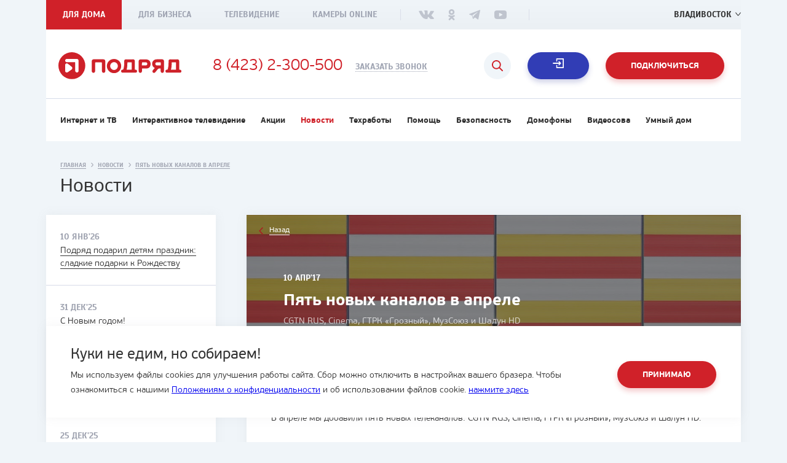

--- FILE ---
content_type: text/html; charset=UTF-8
request_url: https://podryad.tv/vladivostok/news/piat-novykh-kanalov-v-aprielie
body_size: 12040
content:
<!DOCTYPE html>
<html prefix="og: http://ogp.me/ns#" lang="ru">
<head>
    <meta charset="UTF-8">
    <meta http-equiv="X-UA-Compatible" content="IE=edge">
    <meta name="viewport" content="width=device-width, initial-scale=1">
    <meta name="yandex-verification" content="da44396e2a1bf161" />
    <meta name="yandex-verification" content="60c38b71d068ffea" />
    <meta name="google-site-verification" content="YUmTExPryQwz18DOEqIqXbKU5sacsBMcdZuO8rZJd2I" />
        
    



    
<title>Пять новых каналов в апреле</title>
<meta name="title" content="Пять новых каналов в апреле"/>

<meta name="keywords" content=""/>



<meta property="og:site_name" content="Интернет-провайдер Подряд"/>
<meta property="og:title" content="Пять новых каналов в апреле"/>
<meta property="og:url" content="https://podryad.tv/vladivostok/news/piat-novykh-kanalov-v-aprielie"/>
<meta property="og:type" content="article"/>
<meta property="og:locale" content="ru_RU"/>
<meta property="og:description" content="CGTN RUS, Cinema, ГТРК &amp;laquo;Грозный&amp;raquo;, МузСоюз и Шалун HD"/>

    <link rel="image_src" href="https://podryad.tv/uploads/article/4e7/95a2c-1503541406.jpeg">
    <meta property="og:image" content="https://podryad.tv/uploads/article/4e7/95a2c-1503541406.jpeg" />
    <meta property="og:image:width" content="1200" />
    <meta property="og:image:height" content="630" />
    <meta name="twitter:image" content="https://podryad.tv/uploads/article/4e7/95a2c-1503541406.jpeg" />
    <meta property="vk:image" content="https://podryad.tv/uploads/article/4e7/95a2c-1503541406.jpeg" />

<meta name="twitter:card" content="summary_large_image">
<meta name="twitter:title" content="Пять новых каналов в апреле">
<meta name="twitter:description" content="CGTN RUS, Cinema, ГТРК &amp;laquo;Грозный&amp;raquo;, МузСоюз и Шалун HD">
<meta name="twitter:url" content="https://podryad.tv/vladivostok/news/piat-novykh-kanalov-v-aprielie">
<meta name="twitter:domain" content="podryad.tv">

    <link rel="canonical" href="https://podryad.tv/vladivostok/news/piat-novykh-kanalov-v-aprielie" />


    <meta name="description" content="Пять новых каналов в апреле. Новости от интернет-провайдера «Подряд» в городе Владивосток☛ Новые телеканалы ☛ Изменения в тарифных планах ☛ Акции для абонентов ✔Поддержка 24/7 ✔Доступные цены ☏ 8 (423) 2-300-500">

    <script type="application/ld+json">
{
	"@context": "http://schema.org/",
	"@type": "NewsArticle",
	"mainEntityOfPage": {
		"@type": "WebPage",
		"@id": "https://podryad.tv/vladivostok/news/piat-novykh-kanalov-v-aprielie"
	},
    "headline": "Пять новых каналов в апреле",
    "description": "<p>CGTN RUS, Cinema, ГТРК &laquo;Грозный&raquo;, МузСоюз и Шалун HD</p>",
	"image": "https://podryad.tv/uploads/article/4e7/95a2c-1503541406_1170x400.jpeg",
	"datePublished": "2017-04-10T11:22:35+10:00",
	"dateModified": "2017-04-10T11:22:35+10:00",
	"author": {
		"@type": "Organization",
        "url" : "https://podryad.tv",
		"name": "Подряд"
	},
	"publisher": {
		"@type": "Organization",
		"name": "Подряд"
		}
   }
</script>
    <link rel="apple-touch-icon" sizes="57x57" href="/favicon/apple-icon-57x57.png">
    <link rel="apple-touch-icon" sizes="60x60" href="/favicon/apple-icon-60x60.png">
    <link rel="apple-touch-icon" sizes="72x72" href="/favicon/apple-icon-72x72.png">
    <link rel="apple-touch-icon" sizes="76x76" href="/favicon/apple-icon-76x76.png">
    <link rel="apple-touch-icon" sizes="114x114" href="/favicon/apple-icon-114x114.png">
    <link rel="apple-touch-icon" sizes="120x120" href="/favicon/apple-icon-120x120.png">
    <link rel="apple-touch-icon" sizes="144x144" href="/favicon/apple-icon-144x144.png">
    <link rel="apple-touch-icon" sizes="152x152" href="/favicon/apple-icon-152x152.png">
    <link rel="apple-touch-icon" sizes="180x180" href="/favicon/apple-icon-180x180.png">
    <link rel="icon" type="image/png" sizes="192x192" href="/favicon/android-icon-192x192.png">
    <link rel="icon" type="image/png" sizes="32x32" href="/favicon/favicon-32x32.png">
    <link rel="icon" type="image/png" sizes="96x96" href="/favicon/favicon-96x96.png">
    <link rel="icon" type="image/png" sizes="16x16" href="/favicon/favicon-16x16.png">
    <link rel="manifest" href="/favicon/manifest.json">
    <meta name="msapplication-TileColor" content="#ffffff">
    <meta name="msapplication-TileImage" content="/favicon/ms-icon-144x144.png">
    <meta name="theme-color" content="#d02129">
    <link rel="stylesheet" href="/css/style-dd6653c7d9.css" media="all">
    <script src='https://www.google.com/recaptcha/api.js' async defer></script>
    <!-- Google Tag Manager -->
    <script>(function(w,d,s,l,i){w[l]=w[l]||[];w[l].push({'gtm.start': new Date().getTime(),event:'gtm.js'});var f=d.getElementsByTagName(s)[0], j=d.createElement(s),dl=l!='dataLayer'?'&l='+l:'';j.async=true;j.src= 'https://www.googletagmanager.com/gtm.js?id='+i+dl;f.parentNode.insertBefore(j,f);})(window,document,'script','dataLayer','GTM-MCNNC6N');</script>
    <!-- End Google Tag Manager -->
    <script type="text/javascript">
        (function (m, e, t, r, i, k, a) {
          m[i] =
            m[i] ||
            function () {
              (m[i].a = m[i].a || []).push(arguments);
            };
          m[i].l = 1 * new Date();
          for (var j = 0; j < document.scripts.length; j++) {
            if (document.scripts[j].src === r) return;
          }
          (k = e.createElement(t)),
            (a = e.getElementsByTagName(t)[0]),
            (k.async = 1),
            (k.src = r),
            a.parentNode.insertBefore(k, a);
        })(
          window,
          document,
          "script",
          "https://mc.yandex.ru/metrika/tag.js",
          "ym"
        );

        ym(12345678, "init", {
          clickmap: true,
          trackLinks: true,
          accurateTrackBounce: true,
          webvisor: true,
        });
      
    </script>
     
        <!-- Top.Mail.Ru counter -->
        <!-- /Top.Mail.Ru counter -->
</head>
<body>
<!-- Google Tag Manager (noscript) -->
<noscript><iframe src="https://www.googletagmanager.com/ns.html?id=GTM-MCNNC6N" height="0" width="0" style="display:none;visibility:hidden"></iframe></noscript>
<!-- End Google Tag Manager (noscript) -->
    <div class="page-wrapper ">
    <header class="header">
	<div class="container">
		<div class="header__top-panel">
			<div class="header__top-panel__nav">
				<ul>
					<li  class="active" >
						<a  href="https://podryad.tv/" >Для дома</a>
					</li>
					<li >
						<a  href="https://podryad.tv/vladivostok/business" >Для бизнеса</a>
					</li>
					<li >
						<a  href="https://podryad.tv/tv-online" >Телевидение</a>
					</li>
										<li>
						<a  href="https://podryad.tv/vladivostok/cameras" >Камеры Online</a>
					</li>
				</ul>
			</div>
			<div class="header__top-panel__socials">
				<ul>
																		<li>
								<a href="https://vk.com/podryad_tv" class="vk" target="_blank"></a>
							</li>
																								<li>
								<a href="https://ok.ru/podryadtv" class="ok" target="_blank"></a>
							</li>
																								<li>
								<a href="https://t.me/PodryadTvBot" class="tl" target="_blank"></a>
							</li>
																								<li>
								<a href="https://www.youtube.com/channel/UC2SDZIWmqAfCdiQIJTYAkVA" class="yt" target="_blank"></a>
							</li>
															</ul>
			</div>
			<div class="header__top-panel__city">
				<span class="header__top-panel__city__title">Ваш город:</span>
				<a href="#" class="header__top-panel__city__button">Владивосток</a>
			</div>
			<div class="header__top-panel__phone">
				<a href="tel:84232300500">8 (423) 2-300-500</a>
			</div>
		</div>
		<div class="header__content">
			<a  href="https://podryad.tv/"  class="header__content__logo"></a>
			<a  href="tel:84232300500"  class="header__content__phone">
				8 (423) 2-300-500
			</a>
			<a href="#call-order" class="header__content__order-button">Заказать звонок</a>
			<a href="#" class="header__content__menu"></a>
							<a href="#connect" class="header__content__personal-area js-header-connect-button button button_red">Подключиться</a>
						<a href="https://issa.podryad.tv/login" class="header__content__personal-area button button_blue js-lk" target="_blank">Личный кабинет</a>
			<a href="https://pay.podryad.tv" class="header__content__personal-area button button_red button_pay-link-header" target="_blank">Оплатить</a>
			<button class="btn__search js-header-connect-search"></button>
		</div>
					<div class="header__nav">
				<ul itemscope itemtype="http://schema.org/SiteNavigationElement">
					<li>
						<a itemprop="url"  href="https://podryad.tv/vladivostok/tariffs" >Интернет и ТВ</a>
					</li>
					<li>
						<a itemprop="url"  href="https://podryad.tv/iptv" >Интерактивное телевидение</a>
					</li>
					<li>
						<a itemprop="url"  href="https://podryad.tv/vladivostok/promos ">Акции</a>
					</li>
					<li>
						<a itemprop="url"  class="active" >Новости</a>
					</li>
					<li>
						<a itemprop="url"  href="https://podryad.tv/vladivostok/maintenance" >Техработы</a>
					</li>
					<li>
						<a itemprop="url"  href="https://podryad.tv/support" >Помощь</a>
					</li>
					<li>
						<a itemprop="url"  href="https://podryad.tv/security" >Безопасность</a>
					</li>
					<li>
						<a itemprop="url"  href="https://podryad.tv/doorphones" >Домофоны</a>
					</li>
					<li>
						<a itemprop="url"  href="https://podryad.tv/video_monitoring" >Видеосова</a>
					</li>
					<li>
						<a itemprop="url"  href="https://podryad.tv/smart_home" >Умный дом</a>
					</li>
				</ul>
			</div>
			</div>
</header>
<div class="header-fixed">
	<div class="container">
		<div class="header-fixed__content">
			<a href="https://podryad.tv/" class="header-fixed__content__logo"></a>

							<div class="header-fixed__nav">
					<ul itemscope itemtype="http://schema.org/SiteNavigationElement">
						<li>
							<a itemprop="url"  href="https://podryad.tv/vladivostok/tariffs">Интернет и ТВ</a>
						</li>
						<li>
							<a itemprop="url"  href="https://podryad.tv/iptv">Интерактивное телевидение</a>
						</li>
												<li>
							<a itemprop="url"  href="https://podryad.tv/vladivostok/promos">Акции</a>
						</li>
						<li>
							<a itemprop="url"  class="active"  href="https://podryad.tv/vladivostok/news">Новости</a>
						</li>
						<li>
							<a itemprop="url"  href="https://podryad.tv/vladivostok/maintenance">Техработы</a>
						</li>
						<li>
							<a itemprop="url"  href="https://podryad.tv/support">Поддержка</a>
						</li>
					</ul>
				</div>
						<div class="header-fixed__content__right">
				<div class="header-fixed__content__phone-container">
					<a href="tel:84232300500" class="header-fixed__content__phone">8 (423) 2-300-500</a>
					<a href="#call-order" class="header-fixed__content__order-button">Заказать звонок</a>
				</div>
				<a href="https://issa.podryad.tv/login" class="header-fixed__content__personal-area button button_blue">Личный кабинет</a>
			</div>
		</div>
	</div>
</div>
<div class="cookies">
	<div class="cookies__container container">
		<div class="cookies__info">
			<div class="cookies__title">Куки не едим, но собираем!</div>
			<div
				class="cookies__text">
				
				Мы используем файлы cookies для улучшения работы сайта. Сбор можно отключить в настройках вашего бразера. Чтобы ознакомиться с нашими <a href="/politika">Положениям о конфиденциальности</a> и об использовании файлов cookie. <a href="/page/politika-obrabotki-failov-cookie">нажмите здесь</a>
			</div>
		</div>
		<div class="cookies__actions">
										<button type="button" class="button button_red cookies__button_accept">Принимаю
			</button>
		</div>
	</div>
</div>

        <div class="news-page">
        <div class="breadcrumbs">
            <ol class="container" itemscope itemtype="https://schema.org/BreadcrumbList">
                    <li itemprop="itemListElement" itemscope itemtype="https://schema.org/ListItem">
                        <a href="https://podryad.tv/"itemprop="item" title="Главная">
                            <span itemprop="name">Главная</span>
                        </a><i></i>
                        <meta itemprop="position" content="1"/>
                    </li>
                    <li itemprop="itemListElement" itemscope itemtype="https://schema.org/ListItem">
                        <a href="https://podryad.tv/vladivostok/news"itemprop="item" title="Новости">
                            <span itemprop="name">Новости</span>
                        </a><i></i>
                        <meta itemprop="position" content="2"/>
                    </li>
                    <li itemprop="itemListElement" itemscope itemtype="https://schema.org/ListItem">
                        <a itemprop="item" title="Пять новых каналов в апреле">
                            <span itemprop="name">Пять новых каналов в апреле</span>
                        </a>
                        <meta itemprop="position" content="3"/>
                    </li>
             </ol>
        </div>
        <div class="page-title">
            <div class="container">
                <span>Новости</span>
            </div>
        </div>
        <div class="news-page__container">
            <div class="container">
                <div class="sidebar">
                    <div class="sidebar__news">
                                                    <div class="sidebar__news__item ">
                                <div class="sidebar__news__item__date">
                                    <span>10 янв&#039;26</span>
                                </div>
                                <div class="sidebar__news__item__title">
                                    <a href="https://podryad.tv/vladivostok/news/podriad-podaril-detiam-prazdnik-sladkie-podarki-k-rozhdestvu">Подряд подарил детям праздник: сладкие подарки к Рождеству</a>
                                </div>
                            </div>
                                                    <div class="sidebar__news__item ">
                                <div class="sidebar__news__item__date">
                                    <span>31 дек&#039;25</span>
                                </div>
                                <div class="sidebar__news__item__title">
                                    <a href="https://podryad.tv/vladivostok/news/s-novym-godom-2">С Новым годом!</a>
                                </div>
                            </div>
                                                    <div class="sidebar__news__item ">
                                <div class="sidebar__news__item__date">
                                    <span>29 дек&#039;25</span>
                                </div>
                                <div class="sidebar__news__item__title">
                                    <a href="https://podryad.tv/vladivostok/news/dobavili-tri-novykh-kanala-v-tsifrovoe-tv">Добавили три новых канала в цифровое ТВ</a>
                                </div>
                            </div>
                                                    <div class="sidebar__news__item ">
                                <div class="sidebar__news__item__date">
                                    <span>25 дек&#039;25</span>
                                </div>
                                <div class="sidebar__news__item__title">
                                    <a href="https://podryad.tv/vladivostok/news/osnastili-kraevuiu-bolnitsu-sistemoi-videonabliudeniia">Оснастили краевую больницу системой видеонаблюдения</a>
                                </div>
                            </div>
                                                    <div class="sidebar__news__item ">
                                <div class="sidebar__news__item__date">
                                    <span>18 дек&#039;25</span>
                                </div>
                                <div class="sidebar__news__item__title">
                                    <a href="https://podryad.tv/vladivostok/news/konkurs">Конкурс</a>
                                </div>
                            </div>
                                            </div>
                </div>
                <div class="page__container__content" itemscope itemtype="https://schema.org/Article">
                    <link itemprop="mainEntityOfPage" href="https://example.ru/" />
                    <link itemprop="image" href="/uploads/article/4e7/95a2c-1503541406_1170x400.jpeg">
                    <meta itemprop="headline name" content="Пять новых каналов в апреле">
                    <meta itemprop="description" content="<p>CGTN RUS, Cinema, ГТРК &laquo;Грозный&raquo;, МузСоюз и Шалун HD</p>">
                    <meta itemprop="author" content="Подряд">
                    <meta itemprop="datePublished" datetime="2017-04-10" content="2017-04-10">
                    <div class="news-page__social-projects article-page">
                        <div class="article-page__top" style="background-image: url(/uploads/article/4e7/95a2c-1503541406_1170x400.jpeg);">
                            <div class="article-page__top__content">
                                <div class="article-page__top__content__container">
                                    <a href="https://podryad.tv/vladivostok/news" class="article-page__top__back"><span>Назад</span></a>
                                    <span class="article-page__top__date">10 апр&#039;17</span>
                                    <div class="article-page__top__title">
                                        <h1>Пять новых каналов в апреле</h1>
                                    </div>
                                    <div class="article-page__top__text">
                                        <p>CGTN RUS, Cinema, ГТРК &laquo;Грозный&raquo;, МузСоюз и Шалун HD</p>
                                    </div>
                                </div>
                            </div>
                        </div>
                        <div class="article-page__content" itemprop="articleBody">
                            <p>В апреле мы добавили пять новых телеканалов: CGTN RUS, Cinema, ГТРК &laquo;Грозный&raquo;, МузСоюз и Шалун HD.</p>

<p>&nbsp;</p>

<p><strong>CGTN RUS</strong></p>

<p>Китайский государственный телеканал, специально созданный для русскоязычной аудитории. Рассказывает о жизни в Китае, традициях и культуре без купюр.</p>

<p>&nbsp;</p>

<p><strong>Cin&eacute;ma</strong></p>

<p>Зрелищные французские и итальянские киноленты для семейного просмотра. Если вам нравятся фильмы с Аленом Делоном, Адриано Челентано, Орнеллой Мути, Жан-Полем Бельмондо, Катрин Денёв, Пьером Ришаром, Софи Лорен и Одри Тоту, этот канал для вас.</p>

<p>&nbsp;</p>

<p><strong>ГТРК &laquo;Грозный&raquo;</strong></p>

<p>Основной телеканал Чеченской Республики. Новости, информационные программы, сериалы и документальные фильмы на русском и чеченском языке.</p>

<p>&nbsp;</p>

<p><strong>МузСоюз </strong></p>

<p>Православный музыкальный телеканал. Музыкальные клипы и концерты православных исполнителей, фолк-коллективов; программы о музыке, в том числе классической.</p>

<p>&nbsp;</p>

<p><strong><strong>Шалун HD</strong></strong></p>

<p>Телеканал для взрослых, строго &laquo;18+&raquo;. Эксклюзивные видео, звездный актерский состав, экзотические места съёмок, все мыслимые и немыслимые эротические жанры.</p>

<p>&nbsp;</p>

<p>Подключается только по запросу абонента.</p>

<p>&nbsp;</p>

<p>P.S. &laquo;Шалун&raquo; лицензионное СМИ, разрешенное для показа на территории РФ.</p>

<p>&nbsp;</p>

<p>Чтобы увидеть новые каналы, обновите настройки вашего телевизора (инструкция для телевизоров<a href="http://www.podryad.tv/help/nastroyka-tsifrovogo-televideniya-na-tv-marki-lg/"> LG</a>,<a href="http://www.podryad.tv/help/nastroyka-tsifrovogo-televideniya-na-tv-marki-panasonic/"> Panasonic</a>,<a href="http://www.podryad.tv/help/nastroyka-tsifrovogo-televideniya-na-tv-marki-philips/"> Philips</a>,<a href="http://www.podryad.tv/help/nastroyka-tsifrovogo-televideniya-na-tv-marki-samsung/"> Samsung</a>,<a href="http://www.podryad.tv/help/nastroyka-tsifrovogo-televideniya-na-tv-marki-sony/"> Sony</a>)</p>
                                                        <div class="article-page--bottom">
                                                                                            </div>
                        </div>
                    </div>
                    <div class="news-menu">
                                                    <div class="news-menu__item">
                                <div class="news-menu__item__date">
                                    <span>10 янв&#039;26</span>
                                </div>
                                <div class="news-menu__item__title">
                                    <a href="https://podryad.tv/vladivostok/news/podriad-podaril-detiam-prazdnik-sladkie-podarki-k-rozhdestvu">Подряд подарил детям праздник: сладкие подарки к Рождеству</a>
                                </div>
                            </div>
                                                    <div class="news-menu__item">
                                <div class="news-menu__item__date">
                                    <span>31 дек&#039;25</span>
                                </div>
                                <div class="news-menu__item__title">
                                    <a href="https://podryad.tv/vladivostok/news/s-novym-godom-2">С Новым годом!</a>
                                </div>
                            </div>
                                                    <div class="news-menu__item">
                                <div class="news-menu__item__date">
                                    <span>29 дек&#039;25</span>
                                </div>
                                <div class="news-menu__item__title">
                                    <a href="https://podryad.tv/vladivostok/news/dobavili-tri-novykh-kanala-v-tsifrovoe-tv">Добавили три новых канала в цифровое ТВ</a>
                                </div>
                            </div>
                                                    <div class="news-menu__item">
                                <div class="news-menu__item__date">
                                    <span>25 дек&#039;25</span>
                                </div>
                                <div class="news-menu__item__title">
                                    <a href="https://podryad.tv/vladivostok/news/osnastili-kraevuiu-bolnitsu-sistemoi-videonabliudeniia">Оснастили краевую больницу системой видеонаблюдения</a>
                                </div>
                            </div>
                                                    <div class="news-menu__item">
                                <div class="news-menu__item__date">
                                    <span>18 дек&#039;25</span>
                                </div>
                                <div class="news-menu__item__title">
                                    <a href="https://podryad.tv/vladivostok/news/konkurs">Конкурс</a>
                                </div>
                            </div>
                                            </div>
                </div>
            </div>
        </div>
    </div>
    <div class="full-site__circle"></div>
<div class="full-site">
    <a href="#" class="full-site__close"></a>
    <div class="full-site__content">
        <ul class="full-site__menu">
            <li>
                <a href="https://issa.podryad.tv/login" class="full-site__menu__personal-area"  target="_blank">Вход в личный кабинет</a>
            </li>
            <li class="full-site__menu__nested  active ">
                <a href="#">Для дома</a>
                <ul itemscope itemtype="http://schema.org/SiteNavigationElement" class="full-site__menu__nested__list"  style="display: block;" >
                    <li><a itemprop="url"  href="https://podryad.tv/vladivostok/tariffs">Интернет и ТВ</a></li>
                    <li><a itemprop="url"  href="https://podryad.tv/iptv">Интерактивное телевидение</a></li>
                                        <li><a itemprop="url"  href="https://podryad.tv/vladivostok/promos">Акции</a></li>
                    <li><a itemprop="url"  class="active"  href="https://podryad.tv/vladivostok/news">Новости</a></li>
                    <li><a itemprop="url"  href="https://podryad.tv/vladivostok/maintenance">Техработы</a></li>
                    <li><a itemprop="url"   href="https://podryad.tv/support">Поддержка</a></li>
                </ul>
            </li>
            <li>
                <a  href="https://podryad.tv/vladivostok/business">Для бизнеса</a>
            </li>
            <li class="full-site__menu__nested ">
                <a href="#">Телеканалы</a>
                <ul itemscope itemtype="http://schema.org/SiteNavigationElement" class="full-site__menu__nested__list" >
                                        <li><a itemprop="url" href="https://podryad.tv/tv-online/program">Телепрограмма</a></li>
                    <li><a itemprop="url"   href="https://podryad.tv/vladivostok/tv-online/channels">Список каналов</a></li>
                </ul>
            </li>
                        <li>
                <a href="https://podryad.tv/vladivostok/cameras" target="_blank">Камеры online</a>
            </li>
            <li>
                <a href="https://podryad.tv/doorphones" target="_blank">Домофоны</a>
            </li>
            <li>
                <a href="https://podryad.tv/security" target="_blank">Безопасность</a>
            </li>
            <li>
                <a href="https://podryad.tv/air_conditioner" target="_blank">Кондиционеры</a>
            </li>
            <li>
                <a href="https://podryad.tv/smart_home" target="_blank">Умный дом</a>
            </li>
            <li class="full-site__menu__nested ">
                <a href="#">Почему подряд?</a>
                <ul itemscope itemtype="http://schema.org/SiteNavigationElement" class="full-site__menu__nested__list" >
                    <li><a itemprop="url"  href="https://podryad.tv/about">О компании</a></li>
                    <li><a itemprop="url"  href="https://podryad.tv/documents">Документы</a></li>
                    <li><a itemprop="url"  href="https://podryad.tv/social-projects">Социальные проекты</a></li>
                    <li><a itemprop="url"  href="https://podryad.tv/vladivostok/vacancy">Вакансии</a></li>
                    <li><a itemprop="url"  href="https://podryad.tv/politika">Политика конфиденциальности</a></li>
                </ul>
            </li>
            <li class="full-site__menu__nested ">
                <a href="#">Подключение</a>
                <ul itemscope itemtype="http://schema.org/SiteNavigationElement" class="full-site__menu__nested__list" >
                    <li><a itemprop="url"  href="https://podryad.tv/vladivostok/tariffs">Интернет и ТВ</a></li>
                    <li><a itemprop="url"  href="https://podryad.tv/iptv">Интерактивное телевидение</a></li>
                                        <li><a itemprop="url"  href="https://podryad.tv/vladivostok/promos">Акции</a></li>
                </ul>
            </li>
            <li class="full-site__menu__nested ">
                <a href="#">Связаться</a>
                <ul itemscope itemtype="http://schema.org/SiteNavigationElement" class="full-site__menu__nested__list" >
                    <li><a itemprop="url"  href="https://podryad.tv/vladivostok/offices">Офисы продаж</a></li>
                    <li><a itemprop="url"  href="https://podryad.tv/support-message">Служба поддержки</a></li>
                    <li><a itemprop="url"  href="https://podryad.tv/master-feedback">Оценка мастеров</a></li>
                    <li><a itemprop="url"  href="https://podryad.tv/director-message">Написать директору</a></li>
                </ul>
            </li>
        </ul>
        <div class="full-site__contacts">
            <a href="tel:84232300500" class="full-site__contacts__phone">8 (423) 2-300-500</a>
            <a href="#call-order" class="full-site__contacts__call-order">Заказать звонок</a>
        </div>
    </div>
</div>    <div class="push"></div>
<footer class="footer">
    <div class="container" itemscope itemtype="http://schema.org/SiteNavigationElement">
        <div class="footer__logo-copyright">
            <a itemprop="url" href="https://podryad.tv/" class="footer__logo"></a>
            <span class="footer__copyright">&copy; Подряд, 1997-2026</span>
            <span class="footer__madeby">Разработка сайта - <a href="http://housevl.ru" target="_blank">студия House</a></span>
        </div>
        <a href="#" class="footer__menu button button_red">Весь сайт</a>
        <div class="footer__nav">
            <ul class="footer__nav__col">
                <li class="footer__nav__title"><span>Почему подряд?</span></li>
                <li><a itemprop="url" href="https://podryad.tv/about">О компании</a></li>
                <li><a itemprop="url" href="https://podryad.tv/documents">Документы</a></li>
                <li><a itemprop="url" href="https://podryad.tv/social-projects">Социальные проекты</a></li>
                <li><a itemprop="url" href="https://podryad.tv/vladivostok/vacancy">Вакансии</a></li>
                <li><a itemprop="url" href="https://podryad.tv/politika">Политика конфиденциальности</a></li>
                <li><a itemprop="url" href="https://podryad.tv/page/polzovatelskoe-soglashenie">Пользовательское соглашение</a></li>
                <li><a itemprop="url" href="https://podryad.tv/vladivostok/blog">Блог</a></li>
            </ul>
            <ul class="footer__nav__col">
                <li class="footer__nav__title"><span>Подключение</span></li>
                <li><a itemprop="url" href="https://podryad.tv/vladivostok/tariffs">Интернет и ТВ</a></li>
                <li><a itemprop="url" href="https://podryad.tv/iptv">Интерактивное телевидение</a></li>
                <li><a itemprop="url" href="https://podryad.tv/vladivostok/promos">Акции</a></li>
                <li><a itemprop="url" href="https://podryad.tv/vladivostok/cameras">Камеры</a></li>
                <li><a itemprop="url" href="https://podryad.tv/doorphones">Домофоны</a></li>
                <li><a itemprop="url" href="https://podryad.tv/air_conditioner">Кондиционеры</a></li>
                <li><a itemprop="url" href="https://podryad.tv/smart_home">Умный дом</a></li>
                            </ul>
            <ul class="footer__nav__col">
                <li class="footer__nav__title"><span>Связаться</span></li>
                <li><a itemprop="url" href="https://podryad.tv/vladivostok/offices">Офисы продаж</a></li>
                <li><a itemprop="url" href="https://podryad.tv/support-message">Служба поддержки</a></li>
                <li><a itemprop="url" href="https://podryad.tv/master-feedback">Оценка мастеров</a></li>
                <li><a itemprop="url" href="https://podryad.tv/director-message">Написать директору</a></li>
            </ul>
            <div class="footer__contants">
                <span class="footer__contants__title">Подпишитесь</span>
                <div class="footer__contants__socials">
                    <ul>
                                                                                    <li><a href="https://vk.com/podryad_tv" class="vk" target="_blank"></a></li>
                                                                                                                <li><a href="https://ok.ru/podryadtv" class="ok" target="_blank"></a></li>
                                                                                                                <li><a href="https://t.me/PodryadTvBot" class="tl" target="_blank"></a></li>
                                                                                                                <li><a href="https://www.youtube.com/channel/UC2SDZIWmqAfCdiQIJTYAkVA" class="yt" target="_blank"></a></li>
                                                                        </ul>
                </div>
                <a href="tel:84232300500" class="footer__contants__phone">8 (423) 2-300-500</a>
                <span class="footer__contants__madeby">Разработка сайта - <a href="http://housevl.ru" target="_blank">студия House</a></span>
            </div>
        </div>
    </div>
</footer>
</div>
<div class="overlay">
    <div class="overlay__content">
        <div id="orderCall" class="popup">
    <a href="#" class="popup__close"></a>
    <div class="orderCall__container js-form js-form-block">
        <div class="orderCall__left">
            <div class="orderCall__left__title">
                <div class="orderCall__left__title__icon">
                                    </div>
                <span>Вам перезвонить?</span>
            </div>
            <div class="orderCall__left__description">
                <p>Закажите обратный звонок и&nbsp;мы обязательно вам перезвоним.</p>
            </div>
        </div>
        <div class="orderCall__right">
            <div class="orderCall__right__form">
                <form name="call_form" method="post" action="/ajax/call" novalidate="novalidate" class="js-ajax" data-event="Callback">
                <input type="text" id="call_form_name" name="call_form[name]" required="required" class="form_input js-validate-name" placeholder="Ваше имя" />
                <input type="text" id="call_form_phone" name="call_form[phone]" required="required" class="form_input" placeholder="+7" />
                <input type="text" name="content" hidden/>
                <div style="height: 67px;">
                    <div class="popup-form__agreement popup-form__agreement--radio">
                        <label for="connect_form_who_i_0" data-radio-disabled="">
                            <input type="radio" id="connect_form_who_i_0" name="call_form[who_i]" disabled required="required" hidden class="call-service-deriction" value="Являюсь вашим абонентом">
                            <span>Являюсь вашим абонентом</span>
                        </label>
                    </div>
                    <div class="popup-form__agreement popup-form__agreement--radio">
                        <label for="connect_form_who_i_1" data-radio-disabled="">
                            <input type="radio" id="connect_form_who_i_1" name="call_form[who_i]" disabled required="required" hidden class="call-service-deriction" value="Хочу стать вашим абонентом">
                            <span>Хочу стать вашим абонентом</span>
                        </label>
                    </div>
                </div>
                <div class="captcha-container">
                        <div id="call_form_recaptcha" name="call_form[recaptcha]" required="required" data-sitekey="6LcWJDoUAAAAABhGPsIzvtLS3EJlHaPMaAkW4ChA" class="g-recaptcha"></div>
                </div>
                <div class="popup-form__agreement">
                    <label>
                        <input type="checkbox" id="call_form_agree" name="call_form[agree]" required="required" value="1" checked="checked" />
                        <span>Соглашаюсь на обработку <a href="https://podryad.tv/politika" target="_blank">персональных данных</a></span>
                    </label>
                </div>
                <input type="hidden" id="call_form_city" name="call_form[city]" value="Владивосток" />
                <button class="button button_red">Заказать звонок</button>
                <input type="hidden" id="call_form_content" name="call_form[content]" /><input type="hidden" id="call_form__token" name="call_form[_token]" value="AakHT-7IwmtIclJSDPvnoQXIae5LnUP-8DaZIFieC4Q" />
    </form>
            </div>
        </div>
    </div>
    <div class="loader js-form-loader"></div>
    <div class="orderCall__container__successful__container js-form-success">
        <div class="orderCall__container__successful">
            <div class="orderCall__container__successful__content">
                <div class="orderCall__container__successful__title">
                    <span>Спасибо за обращение!</span>
                </div>
                <div class="orderCall__container__successful__text">
                    <p>Обратный звонок заказан. Скоро мы с вами свяжемся.&nbsp;</p>
                </div>
            </div>
        </div>
    </div>
</div>
        <div id="callArticle" class="popup">
    <a href="#" class="popup__close"></a>
    <div class="orderCall__container js-form js-form-block">
        <div class="orderCall__left">
            <div class="orderCall__left__title">

                <span>Подключить</span>
            </div>
            <div class="orderCall__left__description">
                <p>Введите свой номер телефона и&nbsp;мы обязательно вам перезвоним.</p>
            </div>
        </div>
        <div class="orderCall__right">
            <div class="orderCall__right__form">
                <form name="call_article_form" method="post" action="/ajax/call/article" novalidate="novalidate" class="js-ajax js-validate" data-event="Callback">
                <input type="text" id="call_article_form_name" name="call_article_form[name]" required="required" class="form_input js-validate-name" placeholder="Ваше имя" />
                <input type="text" id="call_article_form_phone" name="call_article_form[phone]" required="required" class="form_input" placeholder="+7" />
                <div class="captcha-container">
                        <div id="call_article_form_recaptcha" name="call_article_form[recaptcha]" required="required" data-sitekey="6LcWJDoUAAAAABhGPsIzvtLS3EJlHaPMaAkW4ChA" class="g-recaptcha"></div>
                </div>
                <div class="popup-form__agreement">
                    <label>
                        <input type="checkbox" id="call_article_form_agree" name="call_article_form[agree]" required="required" value="1" checked="checked" />
                        <span>Соглашаюсь на обработку <a href="https://podryad.tv/politika" target="_blank">персональных данных</a></span>
                    </label>
                </div>
                <input type="hidden" id="call_article_form_city" name="call_article_form[city]" value="Владивосток" />
                <button class="button button_red">Подключиться</button>
                <input type="hidden" id="call_article_form__token" name="call_article_form[_token]" value="GuphdI9QrmGIM0FgIJMngJ-o6SJl86497d_RolFhmdg" />
    </form>
            </div>
        </div>
    </div>
    <div class="loader js-form-loader"></div>
    <div class="orderCall__container__successful__container js-form-success">
        <div class="orderCall__container__successful">
            <div class="orderCall__container__successful__content">
                <div class="orderCall__container__successful__title">
                    <span>Спасибо за обращение!</span>
                </div>
                <div class="orderCall__container__successful__text">
                    <p>Обратный звонок заказан. Скоро мы с вами свяжемся.&nbsp;</p>
                </div>
            </div>
        </div>
    </div>
</div>

        <div id="connect" class="popup">
    <a href="#" class="popup__close"></a>
    <div class="connectTariff__container js-form js-form-block">
        <div class="connectTariff__left">
            <div class="connectTariff__left__top">
                <span class="connectTariff__left__top__label js-tariff-label" style="display: none;"></span>
                <div class="connectTariff__left__top__title">
                    <span class="js-tariff-name">Подключиться</span>
                </div>
            </div>
            <div class="connectTariff__left__bottom">
                <div class="connectTariff__left__bottom__text">
                    <p><span style="color:#FFFFFF;">Промо тариф от Подряда!</span></p>

<ul>
	<li><span style="color:#FFFFFF;">Интернет 80 Мбит/с.</span></li>
	<li><span style="color:#FFFFFF;">330 телеканалов (101 HD)</span></li>
	<li><span style="color:#FFFFFF;">Ночное ускорение до 100 Мбит/с</span></li>
	<li><span style="color:#FFFFFF;">Подключение бесплатно</span></li>
</ul>

<p><a href="https://podryad.tv/vladivostok/news/vezde-khorosho-1"><span style="color:#FFFFFF;">Подробнее</span></a></p>
                </div>
            </div>
            <div class="connectTariff__left__info">
                <p></p>
            </div>
        </div>
        <div class="connectTariff__right">
            <div class="connectTariff__right__form">
                <form name="connect_form" method="post" action="/ajax/connect" novalidate="novalidate" class="js-connect js-validate" data-event="RequestConnectInternetTV">
                <input type="text" id="connect_form_name" name="connect_form[name]" required="required" class="form_input js-validate-name" placeholder="Ваше имя" />
                <input type="text" id="connect_form_phone" name="connect_form[phone]" required="required" class="form_input" placeholder="+7" />
                <input type="text" id="connect_form_street" name="connect_form[street]" required="required" class="form_input form_input__street js-validate-street" placeholder="Улица" />
                <input type="text" id="connect_form_house" name="connect_form[house]" required="required" class="form_input form_input__house" placeholder="Дом" />
                <input type="text" id="connect_form_flat" name="connect_form[flat]" required="required" class="form_input form_input__apartments js-validate-apart" placeholder="Квартира" />
                <div class="captcha-container">
                        <div id="connect_form_recaptcha" name="connect_form[recaptcha]" required="required" data-sitekey="6LcWJDoUAAAAABhGPsIzvtLS3EJlHaPMaAkW4ChA" class="g-recaptcha"></div>
                </div>
                <div class="popup-form__agreement">
                    <label>
                        <input type="checkbox" id="connect_form_agree" name="connect_form[agree]" required="required" value="1" checked="checked" />
                        <span>Соглашаюсь на обработку <a href="https://podryad.tv/politika" target="_blank">персональных данных</a></span>
                    </label>
                </div>
                <input type="hidden" id="connect_form_city" name="connect_form[city]" value="Владивосток" />
                <button type="submit" class="button button_red">Подключиться</button>
                <input type="hidden" id="connect_form__token" name="connect_form[_token]" value="QjIonv4yp0VixD2joXEnxsXQ9joNMNd_GyfTBiwYgQM" />
    </form>
            </div>
        </div>
    </div>
    <div class="loader js-form-loader"></div>
    <div class="connectTariff__container__successful__container js-form-success">
        <div class="connectTariff__container__successful">
            <div class="connectTariff__container__successful__content">
                <div class="connectTariff__container__successful__description">
                    <div class="connectTariff__container__successful__description__title">
                        <span>Спасибо за обращение!</span>
                    </div>
                    <div class="connectTariff__container__successful__description__text">
                        <p>В ближайшее время с вами свяжется менеджер и расскажет о выгодном тарифе в вашем доме.&nbsp;</p>
                    </div>
                </div>
            </div>
        </div>
    </div>
</div>
        <div id="requestSend" class="popup">
    <a href="#" class="popup__close"></a>
    <div class="requestSend__container js-form js-form-block">
        <div class="requestSend__left">
            <div class="requestSend__left__title">
                <div class="requestSend__left__title__icon">
                                    </div>
                <span>Отправить заявку</span>
            </div>
            <div class="requestSend__left__description">
                <p>Отправьте заявку и наши специалисты свяжутся с вами.&nbsp;</p>
            </div>
        </div>
        <div class="requestSend__right">
            <div class="requestSend__right__form">
                <form name="order_form" method="post" action="/ajax/order" novalidate="novalidate" class="js-ajax js-validate" data-event="RequestConnectSlider">
                    <input type="text" id="order_form_name" name="order_form[name]" required="required" class="form_input js-validate" placeholder="Ваше имя" />
                    <input type="text" id="order_form_phone" name="order_form[phone]" required="required" class="form_input" placeholder="+7" />
                    <input type="hidden" id="order_form_city" name="order_form[city]" value="Владивосток" />
                    <input type="hidden" id="order_form_slide" name="order_form[slide]" />
                    <div class="captcha-container">
                            <div id="order_form_recaptcha" name="order_form[recaptcha]" required="required" data-sitekey="6LcWJDoUAAAAABhGPsIzvtLS3EJlHaPMaAkW4ChA" class="g-recaptcha"></div>
                    </div>
                    <div class="popup-form__agreement">
                        <label>
                            <input type="checkbox" id="order_form_agree" name="order_form[agree]" required="required" value="1" checked="checked" />
                            <span>Соглашаюсь на обработку <a href="https://podryad.tv/politika" target="_blank">персональных данных</a></span>
                        </label>
                    </div>
                    <button type="submit" class="button button_red">Отправить заявку</button>
                <input type="hidden" id="order_form__token" name="order_form[_token]" value="84TbPYpADFG9sQd3ZVJY8ojl3fpBE7OGhMn2ppfkRG0" />
    </form>
            </div>
        </div>
    </div>
    <div class="loader js-form-loader"></div>
    <div class="requestSend__container__successful__container js-form-success">
        <div class="requestSend__container__successful">
            <div class="requestSend__container__successful__content">
                <div class="requestSend__container__successful__title">
                    <span>Спасибо за обращение</span>
                </div>
                <div class="requestSend__container__successful__text">
                    <p>Ваша заявка отправлена. Скоро наши специалисты свяжутся с вами.&nbsp;</p>
                </div>
            </div>
        </div>
    </div>
</div>
        <div id="business_connect" class="popup">
    <a href="#" class="popup__close"></a>
    <div class="connectTariff__container js-form js-form-block">
        <div class="connectTariff__left">
            <div class="connectTariff__left__top">
                <span class="connectTariff__left__top__label js-tariff-label" style="display: none;"></span>
                <div class="connectTariff__left__top__title">
                    <span class="js-tariff-name">Подключиться</span>
                </div>
            </div>
            <div class="connectTariff__left__bottom">
                <div class="connectTariff__left__bottom__text">
                    <p>Заполните форму? и мы свяжемся с вами для уточнения деталей подключения.&nbsp;</p>
                </div>
            </div>
            <div class="connectTariff__left__info">
                <p></p>
            </div>
        </div>
        <div class="connectTariff__right">
            <div class="connectTariff__right__form">
                <form name="video_business_form" method="post" action="/ajax/video_business" novalidate="novalidate" class="js-connect js-validate" data-event="RequestConnectInternetTV">
                <input type="text" id="video_business_form_name" name="video_business_form[name]" required="required" class="form_input js-validate-name" placeholder="Ваше имя" />
                <input type="text" id="video_business_form_phone" name="video_business_form[phone]" required="required" class="form_input" placeholder="+7" />
                <input type="text" id="video_business_form_street" name="video_business_form[street]" required="required" class="form_input form_input__street js-validate-street" placeholder="Улица" />
                <input type="text" id="video_business_form_house" name="video_business_form[house]" required="required" class="form_input form_input__house" placeholder="Дом" />
                <input type="text" id="video_business_form_flat" name="video_business_form[flat]" required="required" class="form_input form_input__apartments js-validate-apart" placeholder="Квартира" />
                <div class="captcha-container">
                        <div id="video_business_form_recaptcha" name="video_business_form[recaptcha]" required="required" data-sitekey="6LcWJDoUAAAAABhGPsIzvtLS3EJlHaPMaAkW4ChA" class="g-recaptcha"></div>
                </div>
                <div class="popup-form__agreement">
                    <label>
                        <input type="checkbox" id="video_business_form_agree" name="video_business_form[agree]" required="required" value="1" checked="checked" />
                        <span>Соглашаюсь на обработку <a href="https://podryad.tv/politika" target="_blank">персональных данных</a></span>
                    </label>
                </div>
                <input type="hidden" id="video_business_form_city" name="video_business_form[city]" value="Владивосток" />
                <button type="submit" class="button button_red">Подключиться</button>
                <input type="hidden" id="video_business_form__token" name="video_business_form[_token]" value="t4KMciCt1VewmwNhg-B2awU0El7kWrNxK_r45B2J8aY" />
    </form>
            </div>
        </div>
    </div>
    <div class="loader js-form-loader"></div>
    <div class="connectTariff__container__successful__container js-form-success">
        <div class="connectTariff__container__successful">
            <div class="connectTariff__container__successful__content">
                <div class="connectTariff__container__successful__description">
                    <div class="connectTariff__container__successful__description__title">
                        <span>Спасибо за обращение!</span>
                    </div>
                    <div class="connectTariff__container__successful__description__text">
                        <p>Заявка на подключение отправлена. Наши менеджеры свяжутся с вами для уточнения деталей подключения.&nbsp;</p>
                    </div>
                </div>
            </div>
        </div>
    </div>
</div>
        <div class="select-city-popup popup">
    <a href="#" class="popup__close"></a>
    <div class="select-city-popup__list">
        <ul>
                            <li>
                    <a  href="https://podryad.tv/city/change/artem">Артем</a>
                </li>
                            <li>
                    <a  class="active"  href="https://podryad.tv/city/change/vladivostok">Владивосток</a>
                </li>
                            <li>
                    <a  href="https://podryad.tv/city/change/volno-nadezdinskoe">Вольно-Надеждинское</a>
                </li>
                            <li>
                    <a  href="https://podryad.tv/city/change/vrangel">Врангель</a>
                </li>
                            <li>
                    <a  href="https://podryad.tv/city/change/zavodskoi">Заводской</a>
                </li>
                            <li>
                    <a  href="https://podryad.tv/city/change/nahodka">Находка</a>
                </li>
                            <li>
                    <a  href="https://podryad.tv/city/change/novii">Новый</a>
                </li>
                            <li>
                    <a  href="https://podryad.tv/city/change/slavianka">Славянка</a>
                </li>
                            <li>
                    <a  href="https://podryad.tv/city/change/tavrichanka">Тавричанка</a>
                </li>
                            <li>
                    <a  href="https://podryad.tv/city/change/ussuriisk">Уссурийск</a>
                </li>
                    </ul>
    </div>
</div>
        <div id="orderProduct" class="popup">
    <a href="#" class="popup__close"></a>
    <div class="orderProduct__container js-form js-form-block">
        <div class="orderProduct__left">
            <div class="orderProduct__left__title">
                <span>Оформление заказа</span>
            </div>
            <div class="orderProduct__left__product-name">
                <p></p>
            </div>
            <div class="orderProduct__left__product-price"></div>
            <div class="orderProduct__left__product-description"></div>
            <div class="orderProduct__left__product-notice">
                <p>Заполните форму, и мы свяжемся с вами для уточнения деталей</p>
            </div>
        </div>
        <div class="orderProduct__center">
            <div class="orderProduct__center__form">
                <form name="order_product_form" method="post" action="/ajax/orderproduct" novalidate="novalidate" class="js-ajax-with-captcha js-validate">
                    <input type="text" id="order_product_form_name" name="order_product_form[name]" required="required" class="form_input js-validate-name" placeholder="Ваше имя" />
                    <input type="text" id="order_product_form_phone" name="order_product_form[phone]" required="required" class="form_input" placeholder="+7" />
                    <input type="text" id="order_product_form_email" name="order_product_form[email]" required="required" class="form_input" id="popup-e-mail" placeholder="E-mail" />

                    <input type="hidden" id="order_product_form_city" name="order_product_form[city]" value="Владивосток" />
                    <div class="captcha-container">
                            <div id="order_product_form_recaptcha" name="order_product_form[recaptcha]" required="required" data-sitekey="6LcWJDoUAAAAABhGPsIzvtLS3EJlHaPMaAkW4ChA" class="g-recaptcha"></div>
                    </div>
                    <div class="popup-form__agreement">
                        <label>
                            <input type="checkbox" id="order_product_form_agree" name="order_product_form[agree]" required="required" value="1" checked="checked" />
                            <span>Соглашаюсь на обработку <a href="https://podryad.tv/politika" target="_blank">персональных данных</a></span>
                        </label>
                    </div>
                    <button type="submit" class="button button_red">Оформить заказ</button>
                <input type="hidden" id="order_product_form_content" name="order_product_form[content]" /><input type="hidden" id="order_product_form__token" name="order_product_form[_token]" value="9m27D9A0TAeMKtKLbzHWlaCFgCRbdFPjyvpjxd0ngKQ" />
    </form>
                <div class="orderProduct__center__assets">
                    <img class="orderProduct__product" src="#">
                </div>
            </div>
        </div>
    </div>
    <div class="loader js-form-loader"></div>
    <div class="js-form-success orderProduct__container__successful__container">
        <div class="orderProduct__container__successful">
            <div class="orderProduct__container__successful__content">
                <div class="orderProduct__container__successful__title">
                    <span>Спасибо за обращение!</span>
                </div>
                <div class="orderProduct__container__successful__text">
                    <p>Заявка на приобретение товара отправлена. Менеджер&nbsp;свяжется с вами в ближайшее время.</p>
                </div>
            </div>
        </div>
    </div>
</div>
        <div id="popupSearch" class="popup">
    <a href="#" class="popup__close"></a>
    <div class="popupSearch__container">
        <div class="popupSearch__container_header">Что будем искать?</div>
        <form data-city="vladivostok" class="popupSearch__container_form" action="https://podryad.tv/vladivostok/search?query=" method="get">
            <input type="search" id="popup_input_search" name="query" placeholder="Например, выгодные тарифы">
            <button class="search__result_submit button button_red"><i></i><span>найти</span></button>
        </form>
    </div>
</div>
            </div>
</div>
<script type="text/javascript">
    const allImgsNodes = document.querySelectorAll('img')
    allImgsNodes.forEach(img => {
        img.loading = 'lazy'
    })
</script>
<script type="text/javascript" src="/js/layout-c60eb5da9f.js"></script>
<script type="text/javascript" async defer>
    var CaptchaCallback = function() {
        $('.g-recaptcha').each(function(index, el) {
            grecaptcha.render(el, {'sitekey' : '6LcWJDoUAAAAABhGPsIzvtLS3EJlHaPMaAkW4ChA'});
        });
    };
</script>
    
</body>
</html>


--- FILE ---
content_type: text/html; charset=utf-8
request_url: https://www.google.com/recaptcha/api2/anchor?ar=1&k=6LcWJDoUAAAAABhGPsIzvtLS3EJlHaPMaAkW4ChA&co=aHR0cHM6Ly9wb2RyeWFkLnR2OjQ0Mw..&hl=en&v=PoyoqOPhxBO7pBk68S4YbpHZ&size=normal&anchor-ms=20000&execute-ms=30000&cb=k2z97gk3zvi0
body_size: 49584
content:
<!DOCTYPE HTML><html dir="ltr" lang="en"><head><meta http-equiv="Content-Type" content="text/html; charset=UTF-8">
<meta http-equiv="X-UA-Compatible" content="IE=edge">
<title>reCAPTCHA</title>
<style type="text/css">
/* cyrillic-ext */
@font-face {
  font-family: 'Roboto';
  font-style: normal;
  font-weight: 400;
  font-stretch: 100%;
  src: url(//fonts.gstatic.com/s/roboto/v48/KFO7CnqEu92Fr1ME7kSn66aGLdTylUAMa3GUBHMdazTgWw.woff2) format('woff2');
  unicode-range: U+0460-052F, U+1C80-1C8A, U+20B4, U+2DE0-2DFF, U+A640-A69F, U+FE2E-FE2F;
}
/* cyrillic */
@font-face {
  font-family: 'Roboto';
  font-style: normal;
  font-weight: 400;
  font-stretch: 100%;
  src: url(//fonts.gstatic.com/s/roboto/v48/KFO7CnqEu92Fr1ME7kSn66aGLdTylUAMa3iUBHMdazTgWw.woff2) format('woff2');
  unicode-range: U+0301, U+0400-045F, U+0490-0491, U+04B0-04B1, U+2116;
}
/* greek-ext */
@font-face {
  font-family: 'Roboto';
  font-style: normal;
  font-weight: 400;
  font-stretch: 100%;
  src: url(//fonts.gstatic.com/s/roboto/v48/KFO7CnqEu92Fr1ME7kSn66aGLdTylUAMa3CUBHMdazTgWw.woff2) format('woff2');
  unicode-range: U+1F00-1FFF;
}
/* greek */
@font-face {
  font-family: 'Roboto';
  font-style: normal;
  font-weight: 400;
  font-stretch: 100%;
  src: url(//fonts.gstatic.com/s/roboto/v48/KFO7CnqEu92Fr1ME7kSn66aGLdTylUAMa3-UBHMdazTgWw.woff2) format('woff2');
  unicode-range: U+0370-0377, U+037A-037F, U+0384-038A, U+038C, U+038E-03A1, U+03A3-03FF;
}
/* math */
@font-face {
  font-family: 'Roboto';
  font-style: normal;
  font-weight: 400;
  font-stretch: 100%;
  src: url(//fonts.gstatic.com/s/roboto/v48/KFO7CnqEu92Fr1ME7kSn66aGLdTylUAMawCUBHMdazTgWw.woff2) format('woff2');
  unicode-range: U+0302-0303, U+0305, U+0307-0308, U+0310, U+0312, U+0315, U+031A, U+0326-0327, U+032C, U+032F-0330, U+0332-0333, U+0338, U+033A, U+0346, U+034D, U+0391-03A1, U+03A3-03A9, U+03B1-03C9, U+03D1, U+03D5-03D6, U+03F0-03F1, U+03F4-03F5, U+2016-2017, U+2034-2038, U+203C, U+2040, U+2043, U+2047, U+2050, U+2057, U+205F, U+2070-2071, U+2074-208E, U+2090-209C, U+20D0-20DC, U+20E1, U+20E5-20EF, U+2100-2112, U+2114-2115, U+2117-2121, U+2123-214F, U+2190, U+2192, U+2194-21AE, U+21B0-21E5, U+21F1-21F2, U+21F4-2211, U+2213-2214, U+2216-22FF, U+2308-230B, U+2310, U+2319, U+231C-2321, U+2336-237A, U+237C, U+2395, U+239B-23B7, U+23D0, U+23DC-23E1, U+2474-2475, U+25AF, U+25B3, U+25B7, U+25BD, U+25C1, U+25CA, U+25CC, U+25FB, U+266D-266F, U+27C0-27FF, U+2900-2AFF, U+2B0E-2B11, U+2B30-2B4C, U+2BFE, U+3030, U+FF5B, U+FF5D, U+1D400-1D7FF, U+1EE00-1EEFF;
}
/* symbols */
@font-face {
  font-family: 'Roboto';
  font-style: normal;
  font-weight: 400;
  font-stretch: 100%;
  src: url(//fonts.gstatic.com/s/roboto/v48/KFO7CnqEu92Fr1ME7kSn66aGLdTylUAMaxKUBHMdazTgWw.woff2) format('woff2');
  unicode-range: U+0001-000C, U+000E-001F, U+007F-009F, U+20DD-20E0, U+20E2-20E4, U+2150-218F, U+2190, U+2192, U+2194-2199, U+21AF, U+21E6-21F0, U+21F3, U+2218-2219, U+2299, U+22C4-22C6, U+2300-243F, U+2440-244A, U+2460-24FF, U+25A0-27BF, U+2800-28FF, U+2921-2922, U+2981, U+29BF, U+29EB, U+2B00-2BFF, U+4DC0-4DFF, U+FFF9-FFFB, U+10140-1018E, U+10190-1019C, U+101A0, U+101D0-101FD, U+102E0-102FB, U+10E60-10E7E, U+1D2C0-1D2D3, U+1D2E0-1D37F, U+1F000-1F0FF, U+1F100-1F1AD, U+1F1E6-1F1FF, U+1F30D-1F30F, U+1F315, U+1F31C, U+1F31E, U+1F320-1F32C, U+1F336, U+1F378, U+1F37D, U+1F382, U+1F393-1F39F, U+1F3A7-1F3A8, U+1F3AC-1F3AF, U+1F3C2, U+1F3C4-1F3C6, U+1F3CA-1F3CE, U+1F3D4-1F3E0, U+1F3ED, U+1F3F1-1F3F3, U+1F3F5-1F3F7, U+1F408, U+1F415, U+1F41F, U+1F426, U+1F43F, U+1F441-1F442, U+1F444, U+1F446-1F449, U+1F44C-1F44E, U+1F453, U+1F46A, U+1F47D, U+1F4A3, U+1F4B0, U+1F4B3, U+1F4B9, U+1F4BB, U+1F4BF, U+1F4C8-1F4CB, U+1F4D6, U+1F4DA, U+1F4DF, U+1F4E3-1F4E6, U+1F4EA-1F4ED, U+1F4F7, U+1F4F9-1F4FB, U+1F4FD-1F4FE, U+1F503, U+1F507-1F50B, U+1F50D, U+1F512-1F513, U+1F53E-1F54A, U+1F54F-1F5FA, U+1F610, U+1F650-1F67F, U+1F687, U+1F68D, U+1F691, U+1F694, U+1F698, U+1F6AD, U+1F6B2, U+1F6B9-1F6BA, U+1F6BC, U+1F6C6-1F6CF, U+1F6D3-1F6D7, U+1F6E0-1F6EA, U+1F6F0-1F6F3, U+1F6F7-1F6FC, U+1F700-1F7FF, U+1F800-1F80B, U+1F810-1F847, U+1F850-1F859, U+1F860-1F887, U+1F890-1F8AD, U+1F8B0-1F8BB, U+1F8C0-1F8C1, U+1F900-1F90B, U+1F93B, U+1F946, U+1F984, U+1F996, U+1F9E9, U+1FA00-1FA6F, U+1FA70-1FA7C, U+1FA80-1FA89, U+1FA8F-1FAC6, U+1FACE-1FADC, U+1FADF-1FAE9, U+1FAF0-1FAF8, U+1FB00-1FBFF;
}
/* vietnamese */
@font-face {
  font-family: 'Roboto';
  font-style: normal;
  font-weight: 400;
  font-stretch: 100%;
  src: url(//fonts.gstatic.com/s/roboto/v48/KFO7CnqEu92Fr1ME7kSn66aGLdTylUAMa3OUBHMdazTgWw.woff2) format('woff2');
  unicode-range: U+0102-0103, U+0110-0111, U+0128-0129, U+0168-0169, U+01A0-01A1, U+01AF-01B0, U+0300-0301, U+0303-0304, U+0308-0309, U+0323, U+0329, U+1EA0-1EF9, U+20AB;
}
/* latin-ext */
@font-face {
  font-family: 'Roboto';
  font-style: normal;
  font-weight: 400;
  font-stretch: 100%;
  src: url(//fonts.gstatic.com/s/roboto/v48/KFO7CnqEu92Fr1ME7kSn66aGLdTylUAMa3KUBHMdazTgWw.woff2) format('woff2');
  unicode-range: U+0100-02BA, U+02BD-02C5, U+02C7-02CC, U+02CE-02D7, U+02DD-02FF, U+0304, U+0308, U+0329, U+1D00-1DBF, U+1E00-1E9F, U+1EF2-1EFF, U+2020, U+20A0-20AB, U+20AD-20C0, U+2113, U+2C60-2C7F, U+A720-A7FF;
}
/* latin */
@font-face {
  font-family: 'Roboto';
  font-style: normal;
  font-weight: 400;
  font-stretch: 100%;
  src: url(//fonts.gstatic.com/s/roboto/v48/KFO7CnqEu92Fr1ME7kSn66aGLdTylUAMa3yUBHMdazQ.woff2) format('woff2');
  unicode-range: U+0000-00FF, U+0131, U+0152-0153, U+02BB-02BC, U+02C6, U+02DA, U+02DC, U+0304, U+0308, U+0329, U+2000-206F, U+20AC, U+2122, U+2191, U+2193, U+2212, U+2215, U+FEFF, U+FFFD;
}
/* cyrillic-ext */
@font-face {
  font-family: 'Roboto';
  font-style: normal;
  font-weight: 500;
  font-stretch: 100%;
  src: url(//fonts.gstatic.com/s/roboto/v48/KFO7CnqEu92Fr1ME7kSn66aGLdTylUAMa3GUBHMdazTgWw.woff2) format('woff2');
  unicode-range: U+0460-052F, U+1C80-1C8A, U+20B4, U+2DE0-2DFF, U+A640-A69F, U+FE2E-FE2F;
}
/* cyrillic */
@font-face {
  font-family: 'Roboto';
  font-style: normal;
  font-weight: 500;
  font-stretch: 100%;
  src: url(//fonts.gstatic.com/s/roboto/v48/KFO7CnqEu92Fr1ME7kSn66aGLdTylUAMa3iUBHMdazTgWw.woff2) format('woff2');
  unicode-range: U+0301, U+0400-045F, U+0490-0491, U+04B0-04B1, U+2116;
}
/* greek-ext */
@font-face {
  font-family: 'Roboto';
  font-style: normal;
  font-weight: 500;
  font-stretch: 100%;
  src: url(//fonts.gstatic.com/s/roboto/v48/KFO7CnqEu92Fr1ME7kSn66aGLdTylUAMa3CUBHMdazTgWw.woff2) format('woff2');
  unicode-range: U+1F00-1FFF;
}
/* greek */
@font-face {
  font-family: 'Roboto';
  font-style: normal;
  font-weight: 500;
  font-stretch: 100%;
  src: url(//fonts.gstatic.com/s/roboto/v48/KFO7CnqEu92Fr1ME7kSn66aGLdTylUAMa3-UBHMdazTgWw.woff2) format('woff2');
  unicode-range: U+0370-0377, U+037A-037F, U+0384-038A, U+038C, U+038E-03A1, U+03A3-03FF;
}
/* math */
@font-face {
  font-family: 'Roboto';
  font-style: normal;
  font-weight: 500;
  font-stretch: 100%;
  src: url(//fonts.gstatic.com/s/roboto/v48/KFO7CnqEu92Fr1ME7kSn66aGLdTylUAMawCUBHMdazTgWw.woff2) format('woff2');
  unicode-range: U+0302-0303, U+0305, U+0307-0308, U+0310, U+0312, U+0315, U+031A, U+0326-0327, U+032C, U+032F-0330, U+0332-0333, U+0338, U+033A, U+0346, U+034D, U+0391-03A1, U+03A3-03A9, U+03B1-03C9, U+03D1, U+03D5-03D6, U+03F0-03F1, U+03F4-03F5, U+2016-2017, U+2034-2038, U+203C, U+2040, U+2043, U+2047, U+2050, U+2057, U+205F, U+2070-2071, U+2074-208E, U+2090-209C, U+20D0-20DC, U+20E1, U+20E5-20EF, U+2100-2112, U+2114-2115, U+2117-2121, U+2123-214F, U+2190, U+2192, U+2194-21AE, U+21B0-21E5, U+21F1-21F2, U+21F4-2211, U+2213-2214, U+2216-22FF, U+2308-230B, U+2310, U+2319, U+231C-2321, U+2336-237A, U+237C, U+2395, U+239B-23B7, U+23D0, U+23DC-23E1, U+2474-2475, U+25AF, U+25B3, U+25B7, U+25BD, U+25C1, U+25CA, U+25CC, U+25FB, U+266D-266F, U+27C0-27FF, U+2900-2AFF, U+2B0E-2B11, U+2B30-2B4C, U+2BFE, U+3030, U+FF5B, U+FF5D, U+1D400-1D7FF, U+1EE00-1EEFF;
}
/* symbols */
@font-face {
  font-family: 'Roboto';
  font-style: normal;
  font-weight: 500;
  font-stretch: 100%;
  src: url(//fonts.gstatic.com/s/roboto/v48/KFO7CnqEu92Fr1ME7kSn66aGLdTylUAMaxKUBHMdazTgWw.woff2) format('woff2');
  unicode-range: U+0001-000C, U+000E-001F, U+007F-009F, U+20DD-20E0, U+20E2-20E4, U+2150-218F, U+2190, U+2192, U+2194-2199, U+21AF, U+21E6-21F0, U+21F3, U+2218-2219, U+2299, U+22C4-22C6, U+2300-243F, U+2440-244A, U+2460-24FF, U+25A0-27BF, U+2800-28FF, U+2921-2922, U+2981, U+29BF, U+29EB, U+2B00-2BFF, U+4DC0-4DFF, U+FFF9-FFFB, U+10140-1018E, U+10190-1019C, U+101A0, U+101D0-101FD, U+102E0-102FB, U+10E60-10E7E, U+1D2C0-1D2D3, U+1D2E0-1D37F, U+1F000-1F0FF, U+1F100-1F1AD, U+1F1E6-1F1FF, U+1F30D-1F30F, U+1F315, U+1F31C, U+1F31E, U+1F320-1F32C, U+1F336, U+1F378, U+1F37D, U+1F382, U+1F393-1F39F, U+1F3A7-1F3A8, U+1F3AC-1F3AF, U+1F3C2, U+1F3C4-1F3C6, U+1F3CA-1F3CE, U+1F3D4-1F3E0, U+1F3ED, U+1F3F1-1F3F3, U+1F3F5-1F3F7, U+1F408, U+1F415, U+1F41F, U+1F426, U+1F43F, U+1F441-1F442, U+1F444, U+1F446-1F449, U+1F44C-1F44E, U+1F453, U+1F46A, U+1F47D, U+1F4A3, U+1F4B0, U+1F4B3, U+1F4B9, U+1F4BB, U+1F4BF, U+1F4C8-1F4CB, U+1F4D6, U+1F4DA, U+1F4DF, U+1F4E3-1F4E6, U+1F4EA-1F4ED, U+1F4F7, U+1F4F9-1F4FB, U+1F4FD-1F4FE, U+1F503, U+1F507-1F50B, U+1F50D, U+1F512-1F513, U+1F53E-1F54A, U+1F54F-1F5FA, U+1F610, U+1F650-1F67F, U+1F687, U+1F68D, U+1F691, U+1F694, U+1F698, U+1F6AD, U+1F6B2, U+1F6B9-1F6BA, U+1F6BC, U+1F6C6-1F6CF, U+1F6D3-1F6D7, U+1F6E0-1F6EA, U+1F6F0-1F6F3, U+1F6F7-1F6FC, U+1F700-1F7FF, U+1F800-1F80B, U+1F810-1F847, U+1F850-1F859, U+1F860-1F887, U+1F890-1F8AD, U+1F8B0-1F8BB, U+1F8C0-1F8C1, U+1F900-1F90B, U+1F93B, U+1F946, U+1F984, U+1F996, U+1F9E9, U+1FA00-1FA6F, U+1FA70-1FA7C, U+1FA80-1FA89, U+1FA8F-1FAC6, U+1FACE-1FADC, U+1FADF-1FAE9, U+1FAF0-1FAF8, U+1FB00-1FBFF;
}
/* vietnamese */
@font-face {
  font-family: 'Roboto';
  font-style: normal;
  font-weight: 500;
  font-stretch: 100%;
  src: url(//fonts.gstatic.com/s/roboto/v48/KFO7CnqEu92Fr1ME7kSn66aGLdTylUAMa3OUBHMdazTgWw.woff2) format('woff2');
  unicode-range: U+0102-0103, U+0110-0111, U+0128-0129, U+0168-0169, U+01A0-01A1, U+01AF-01B0, U+0300-0301, U+0303-0304, U+0308-0309, U+0323, U+0329, U+1EA0-1EF9, U+20AB;
}
/* latin-ext */
@font-face {
  font-family: 'Roboto';
  font-style: normal;
  font-weight: 500;
  font-stretch: 100%;
  src: url(//fonts.gstatic.com/s/roboto/v48/KFO7CnqEu92Fr1ME7kSn66aGLdTylUAMa3KUBHMdazTgWw.woff2) format('woff2');
  unicode-range: U+0100-02BA, U+02BD-02C5, U+02C7-02CC, U+02CE-02D7, U+02DD-02FF, U+0304, U+0308, U+0329, U+1D00-1DBF, U+1E00-1E9F, U+1EF2-1EFF, U+2020, U+20A0-20AB, U+20AD-20C0, U+2113, U+2C60-2C7F, U+A720-A7FF;
}
/* latin */
@font-face {
  font-family: 'Roboto';
  font-style: normal;
  font-weight: 500;
  font-stretch: 100%;
  src: url(//fonts.gstatic.com/s/roboto/v48/KFO7CnqEu92Fr1ME7kSn66aGLdTylUAMa3yUBHMdazQ.woff2) format('woff2');
  unicode-range: U+0000-00FF, U+0131, U+0152-0153, U+02BB-02BC, U+02C6, U+02DA, U+02DC, U+0304, U+0308, U+0329, U+2000-206F, U+20AC, U+2122, U+2191, U+2193, U+2212, U+2215, U+FEFF, U+FFFD;
}
/* cyrillic-ext */
@font-face {
  font-family: 'Roboto';
  font-style: normal;
  font-weight: 900;
  font-stretch: 100%;
  src: url(//fonts.gstatic.com/s/roboto/v48/KFO7CnqEu92Fr1ME7kSn66aGLdTylUAMa3GUBHMdazTgWw.woff2) format('woff2');
  unicode-range: U+0460-052F, U+1C80-1C8A, U+20B4, U+2DE0-2DFF, U+A640-A69F, U+FE2E-FE2F;
}
/* cyrillic */
@font-face {
  font-family: 'Roboto';
  font-style: normal;
  font-weight: 900;
  font-stretch: 100%;
  src: url(//fonts.gstatic.com/s/roboto/v48/KFO7CnqEu92Fr1ME7kSn66aGLdTylUAMa3iUBHMdazTgWw.woff2) format('woff2');
  unicode-range: U+0301, U+0400-045F, U+0490-0491, U+04B0-04B1, U+2116;
}
/* greek-ext */
@font-face {
  font-family: 'Roboto';
  font-style: normal;
  font-weight: 900;
  font-stretch: 100%;
  src: url(//fonts.gstatic.com/s/roboto/v48/KFO7CnqEu92Fr1ME7kSn66aGLdTylUAMa3CUBHMdazTgWw.woff2) format('woff2');
  unicode-range: U+1F00-1FFF;
}
/* greek */
@font-face {
  font-family: 'Roboto';
  font-style: normal;
  font-weight: 900;
  font-stretch: 100%;
  src: url(//fonts.gstatic.com/s/roboto/v48/KFO7CnqEu92Fr1ME7kSn66aGLdTylUAMa3-UBHMdazTgWw.woff2) format('woff2');
  unicode-range: U+0370-0377, U+037A-037F, U+0384-038A, U+038C, U+038E-03A1, U+03A3-03FF;
}
/* math */
@font-face {
  font-family: 'Roboto';
  font-style: normal;
  font-weight: 900;
  font-stretch: 100%;
  src: url(//fonts.gstatic.com/s/roboto/v48/KFO7CnqEu92Fr1ME7kSn66aGLdTylUAMawCUBHMdazTgWw.woff2) format('woff2');
  unicode-range: U+0302-0303, U+0305, U+0307-0308, U+0310, U+0312, U+0315, U+031A, U+0326-0327, U+032C, U+032F-0330, U+0332-0333, U+0338, U+033A, U+0346, U+034D, U+0391-03A1, U+03A3-03A9, U+03B1-03C9, U+03D1, U+03D5-03D6, U+03F0-03F1, U+03F4-03F5, U+2016-2017, U+2034-2038, U+203C, U+2040, U+2043, U+2047, U+2050, U+2057, U+205F, U+2070-2071, U+2074-208E, U+2090-209C, U+20D0-20DC, U+20E1, U+20E5-20EF, U+2100-2112, U+2114-2115, U+2117-2121, U+2123-214F, U+2190, U+2192, U+2194-21AE, U+21B0-21E5, U+21F1-21F2, U+21F4-2211, U+2213-2214, U+2216-22FF, U+2308-230B, U+2310, U+2319, U+231C-2321, U+2336-237A, U+237C, U+2395, U+239B-23B7, U+23D0, U+23DC-23E1, U+2474-2475, U+25AF, U+25B3, U+25B7, U+25BD, U+25C1, U+25CA, U+25CC, U+25FB, U+266D-266F, U+27C0-27FF, U+2900-2AFF, U+2B0E-2B11, U+2B30-2B4C, U+2BFE, U+3030, U+FF5B, U+FF5D, U+1D400-1D7FF, U+1EE00-1EEFF;
}
/* symbols */
@font-face {
  font-family: 'Roboto';
  font-style: normal;
  font-weight: 900;
  font-stretch: 100%;
  src: url(//fonts.gstatic.com/s/roboto/v48/KFO7CnqEu92Fr1ME7kSn66aGLdTylUAMaxKUBHMdazTgWw.woff2) format('woff2');
  unicode-range: U+0001-000C, U+000E-001F, U+007F-009F, U+20DD-20E0, U+20E2-20E4, U+2150-218F, U+2190, U+2192, U+2194-2199, U+21AF, U+21E6-21F0, U+21F3, U+2218-2219, U+2299, U+22C4-22C6, U+2300-243F, U+2440-244A, U+2460-24FF, U+25A0-27BF, U+2800-28FF, U+2921-2922, U+2981, U+29BF, U+29EB, U+2B00-2BFF, U+4DC0-4DFF, U+FFF9-FFFB, U+10140-1018E, U+10190-1019C, U+101A0, U+101D0-101FD, U+102E0-102FB, U+10E60-10E7E, U+1D2C0-1D2D3, U+1D2E0-1D37F, U+1F000-1F0FF, U+1F100-1F1AD, U+1F1E6-1F1FF, U+1F30D-1F30F, U+1F315, U+1F31C, U+1F31E, U+1F320-1F32C, U+1F336, U+1F378, U+1F37D, U+1F382, U+1F393-1F39F, U+1F3A7-1F3A8, U+1F3AC-1F3AF, U+1F3C2, U+1F3C4-1F3C6, U+1F3CA-1F3CE, U+1F3D4-1F3E0, U+1F3ED, U+1F3F1-1F3F3, U+1F3F5-1F3F7, U+1F408, U+1F415, U+1F41F, U+1F426, U+1F43F, U+1F441-1F442, U+1F444, U+1F446-1F449, U+1F44C-1F44E, U+1F453, U+1F46A, U+1F47D, U+1F4A3, U+1F4B0, U+1F4B3, U+1F4B9, U+1F4BB, U+1F4BF, U+1F4C8-1F4CB, U+1F4D6, U+1F4DA, U+1F4DF, U+1F4E3-1F4E6, U+1F4EA-1F4ED, U+1F4F7, U+1F4F9-1F4FB, U+1F4FD-1F4FE, U+1F503, U+1F507-1F50B, U+1F50D, U+1F512-1F513, U+1F53E-1F54A, U+1F54F-1F5FA, U+1F610, U+1F650-1F67F, U+1F687, U+1F68D, U+1F691, U+1F694, U+1F698, U+1F6AD, U+1F6B2, U+1F6B9-1F6BA, U+1F6BC, U+1F6C6-1F6CF, U+1F6D3-1F6D7, U+1F6E0-1F6EA, U+1F6F0-1F6F3, U+1F6F7-1F6FC, U+1F700-1F7FF, U+1F800-1F80B, U+1F810-1F847, U+1F850-1F859, U+1F860-1F887, U+1F890-1F8AD, U+1F8B0-1F8BB, U+1F8C0-1F8C1, U+1F900-1F90B, U+1F93B, U+1F946, U+1F984, U+1F996, U+1F9E9, U+1FA00-1FA6F, U+1FA70-1FA7C, U+1FA80-1FA89, U+1FA8F-1FAC6, U+1FACE-1FADC, U+1FADF-1FAE9, U+1FAF0-1FAF8, U+1FB00-1FBFF;
}
/* vietnamese */
@font-face {
  font-family: 'Roboto';
  font-style: normal;
  font-weight: 900;
  font-stretch: 100%;
  src: url(//fonts.gstatic.com/s/roboto/v48/KFO7CnqEu92Fr1ME7kSn66aGLdTylUAMa3OUBHMdazTgWw.woff2) format('woff2');
  unicode-range: U+0102-0103, U+0110-0111, U+0128-0129, U+0168-0169, U+01A0-01A1, U+01AF-01B0, U+0300-0301, U+0303-0304, U+0308-0309, U+0323, U+0329, U+1EA0-1EF9, U+20AB;
}
/* latin-ext */
@font-face {
  font-family: 'Roboto';
  font-style: normal;
  font-weight: 900;
  font-stretch: 100%;
  src: url(//fonts.gstatic.com/s/roboto/v48/KFO7CnqEu92Fr1ME7kSn66aGLdTylUAMa3KUBHMdazTgWw.woff2) format('woff2');
  unicode-range: U+0100-02BA, U+02BD-02C5, U+02C7-02CC, U+02CE-02D7, U+02DD-02FF, U+0304, U+0308, U+0329, U+1D00-1DBF, U+1E00-1E9F, U+1EF2-1EFF, U+2020, U+20A0-20AB, U+20AD-20C0, U+2113, U+2C60-2C7F, U+A720-A7FF;
}
/* latin */
@font-face {
  font-family: 'Roboto';
  font-style: normal;
  font-weight: 900;
  font-stretch: 100%;
  src: url(//fonts.gstatic.com/s/roboto/v48/KFO7CnqEu92Fr1ME7kSn66aGLdTylUAMa3yUBHMdazQ.woff2) format('woff2');
  unicode-range: U+0000-00FF, U+0131, U+0152-0153, U+02BB-02BC, U+02C6, U+02DA, U+02DC, U+0304, U+0308, U+0329, U+2000-206F, U+20AC, U+2122, U+2191, U+2193, U+2212, U+2215, U+FEFF, U+FFFD;
}

</style>
<link rel="stylesheet" type="text/css" href="https://www.gstatic.com/recaptcha/releases/PoyoqOPhxBO7pBk68S4YbpHZ/styles__ltr.css">
<script nonce="w_61qSDAGxSDYUBCJWYpdg" type="text/javascript">window['__recaptcha_api'] = 'https://www.google.com/recaptcha/api2/';</script>
<script type="text/javascript" src="https://www.gstatic.com/recaptcha/releases/PoyoqOPhxBO7pBk68S4YbpHZ/recaptcha__en.js" nonce="w_61qSDAGxSDYUBCJWYpdg">
      
    </script></head>
<body><div id="rc-anchor-alert" class="rc-anchor-alert"></div>
<input type="hidden" id="recaptcha-token" value="[base64]">
<script type="text/javascript" nonce="w_61qSDAGxSDYUBCJWYpdg">
      recaptcha.anchor.Main.init("[\x22ainput\x22,[\x22bgdata\x22,\x22\x22,\[base64]/[base64]/[base64]/bmV3IHJbeF0oY1swXSk6RT09Mj9uZXcgclt4XShjWzBdLGNbMV0pOkU9PTM/bmV3IHJbeF0oY1swXSxjWzFdLGNbMl0pOkU9PTQ/[base64]/[base64]/[base64]/[base64]/[base64]/[base64]/[base64]/[base64]\x22,\[base64]\x22,\[base64]/XcKpw5XDn8K+AsOOwqwiNMO6wo7DpMKWw4fDrcK+wofCoAbCggrCuHVLIFzDvA/ChADCh8OBMcKgTGY/JULCoMOIPVHDksO+w7HDosOrHTI5wqnDlQDDicKYw65pw5EOFsKfN8KqcMK6NSnDgk3Cg8OOJE5Bw5Npwqt/wqHDulscYFc/PsOPw7FNQQXCncKQUsKSB8Kfw7dRw7PDvBDClFnChSrDnsKVLcK+F2prIhhadcK7FsOgEcOYOXQRw7TCkm/DqcOZZsKVwpnChMOXwqpsQcKiwp3CsynCgMKRwq3CuyFrwpt8w7bCvsKxw4PClH3DmxU2wqvCrcK9w7YcwpXDvRkOwrDCtmJZNsOVCMO3w4dWw7d2w57ClsO+AAlXw5hPw73Cr2DDgFvDkk/Dg2wJw5diYsK/dX/DjCkMZXIwV8KUwpLCkhB1w4/DmMOfw4zDhGJJJVU8w4jDskjDknE/[base64]/CoTzDjSHDjcOOcGYlwrXDqyHDvTzCuMKQTyw5d8Kfw6xZFj/[base64]/CrVURXsKeVTMmw53CoRxGbMOSwqbChVnDiTwcwo5ewr0zBXXCtkDDhV/DvgfDqkzDkTHCosOwwpIdw6J0w4bCglt+wr1XwoXCnmHCq8Kmw5DDhsOhQsOiwr1tLB9uwrrCncOIw4E5w53CiMKPEQ3DihDDo3DClsOlZ8Ohw4h1w7hVwr5tw405w4ULw7bDhMK8bcO0wrDDgsKkR8KWY8K7P8KVIcOnw4DCuWIKw64Vwo0+wo/DtnrDv03CqCDDmGfDvirCmjojfVwBwrjCsw/DkMKlDy4SESzCtsKNahjDhgTDshHCvcK/w6TDlcKtBU3DsTt/[base64]/CgTnCmhTDqgkuwpbDuQ3Dhyp9CmAww5LCi3zDhsKSbhZZacOTX27Cp8Onw4nDqzfCg8KzXmhKwrFXwphMDQnChTXDj8Otw4Qlw47CoEDDngtDwrnCgFphNDs4woALw4nCssOFw4p1w4FsW8KPKWNDeRdZVXfCk8KBw7gSwpAdw4/Dh8OPHMKQaMKMLmTCuEnDisO4fQ8ZKmdMw5huHiTDssKnRMKtwofDtFXDgsKJwrXCksKVwrzDj33CpcKudA/CmsK5wqzCs8K2w6zCo8KsZwLCgW3ClcOnw4XCjsOPWsKTw57DrFsUIUMhfcOqbWtbFMO6O8OvDwFXwoXCtsOaSsKkRlgQwpnDhwkgwp0SIsKUwrfCv38Jw5MgKMKBw5rCp8Oew7DCscKJKsKoWARsKSLDpMKxw44Iwp9LbF0vw7jDiH/[base64]/[base64]/HMOsBMK/Q3fCoEdfIUPDgw7Dg8K5woBAWsKvfMO+wp1eIMOffMOZw4nDriXCi8OYwrd3asOrFgRrfsK2w5fCocOxw7zCpXFuw6VdwqvCiUY6Fj0iw6zCkBrCgXMlajshMxlkw53DiBdnAyJfccK8w4Quwr/[base64]/CviIrw5oqw5rDnj3CmTxrw7rCm1VsCnZKcUXDuAIqD8OCfGLCusOGZ8KOwpx0D8OowpTCl8KAw6nCmDXCrXcjJQUfKHsLwrrDvX9nRgLCnVwEwrLCnsOaw4RpH8OLwpPDrVoBD8KvAhnDjmfDn2IowprChsKKYxRvw6vDoh/ClcOjNcKww5o3wrFAw7QLDMKiQcKqw5TCqcONKS5sw5DDs8KJw74aasOJw6TDlS3CpMOCw7g8w4fDocKMwofDp8Knw5HDsMKtw4d/[base64]/w7zChxljdArDjUZ7J8OvTzV5VTLDkGzDqSIxwok/[base64]/wotNG8OewqTCsFlyw6oYQjU0wqbDglvDisOvwovDjsKvKyF+wqfDtMOjwovDul7CjCFBwpYtRcO4TsO/wonCisOawrnCiUPDp8OnUcKkK8KqwqDDmSFiVURpccOMcMKgIcKywqTCqsO/w6Qsw4pSw6XCshkhwojDk3XDl1PDg2XCklh4w47DvsOVYsKSwrlVeQAiwprCk8KmNlDCnjNEwo4ew7FSM8KAJUckScKoEknDlABBwpZQwq/[base64]/Dlx9iw7NwW0YUV2Y7bTzDnMKnHD/DrcOpVMK3w7zCgzzDrcK1akwsBsO5SWUWVMO2OTvDjwk6PcKjw6DCkMK1KgvCtGTDp8O7wqHCg8KuX8K/w4nCuV3CncKkw7w5wpQkDivCnRozwoZRwohrC0ZWwprCn8K4F8ODCgrDmlI0wqjDo8Oaw4TDg0JZwrbDp8KodMKrWAVwQR/Dh1kCcMKtwqbDnUkzOF1tWxvCjGfDtxlSwqg3GWDClCvDi2xnOsOCwrvCsT7DlMOnRSkdw7xBfTwYw4DDkcK9w4UZw4daw7sFwq/Crh4pew3ClWE8MsKIXcKgw6LDuCHCtWnDuR4lDcKKwpkoIAXCuMOiwrvCli7CnMOww4jDkEZrMAvDmBnCgcKqwr53w6/CtHJrwpDCukU8w6TDnkooFsKddcK6BsKywo1Ow7rCpcOfGkDDpS/Dji7CqUrDnFLDulnDpg/[base64]/[base64]/DmU/[base64]/Cq0MEEsKAwphAwodWwq3CucKew4/Cm3Mrw48QwpsgSk90wqRHwqsYwr7DoyYRw6HCj8Orw7F/McOhW8Oqw4g6woLCkwbDsMOowqHDl8KrwqUjWcOIw54/W8OcwrPDvsKKwp1/d8Kbwo98wrjCkw/[base64]/DmEEEADlZwpU9w6nCj8KHwrInCcKpFHojYsOEScOtdsOkw5s/[base64]/DlsKbw43DgcOmZhjCgsK5NsO2AsKRI0bDiSjDl8Osw4HDr8ODw4RnwoDDqcOcw6LCt8OXXWdKKsK0wo96w43CqlRBU2rDnUwDSsOPw4rDlMOJw4gRfMKiPsKYSMKmw6LCrChpM8OAw63DjF/DgcOjGiQiwonDqRYxMcOHUG7CkcK1w6IrwqwTw4bDpCFdwrPDucK2wr7CoXFGwrzCk8OHJGkfwp7DusKcDcKRw5FMIBJXw4Nxw6LDjUQUwo/Ciy5eXxHDti3CnybDgsKFNsOTwpgwVAfCix/[base64]/CosKJScOmOcOtVsOgwroSw6/Dq3FdwqMyaMOyw4/DpcOhdg4nw7fChMOlLsK9cEEZw4BHXMO7wrppKsKGNMOgwp4fw7fCqn8vJMK2O8KHP0TDhMOwesOWw67Cnz46GEpvHGgpWQ0cwqDDuyt6dMOnwo/DjcKMw6/[base64]/CMKfdcKlGncUBmcIw4fDksOzFGDDgA5ZFSLCoiR5e8OzUcKSw79qRX9rw44Bw6HCiD/[base64]/UsKjVgUBU8K1wqgUa3VfeHLDr8ODwpIWw6DDjxfDsRAZdCRlwoZawrfDkcO+wpoqwqbCsRfCt8OqKMOjwqvDp8OxWUrDqhrDvcOywp8ldFIow4Ihwrtyw57Cn13CqwUnKcOyXAxwwpvCqh/Cn8K4K8KGAMOZJsKhw5nCq8KAw7p6Kzssw4vDlMOVwrTDs8K5w7pzasKyfMKCw4JSwq/CgiLCkcKFwpzCokLCtw5cMw3Dn8Kqw7w1w4vDu2rChMO0ecKpF8Kpw7/DrMOjw51iwo/CvDLCsMKuw7/CijLDgcOnM8OBIMOGYgzCjMKKN8KQNEkLw7Fqw5PCgw7Dn8KBwrN+wp4GAlZwwr/CucKqwqXCjcOfwqfDvMK9w6kTwrpDEMKkbsOxwq7Cl8Kfw6TCicKvwqMKwqPDpiFsOmQjecK1w5wdw7LDr1DDgj/DjcOkwrzDkRHCnMOrwpNYw5rDsm/DpBU0w7BIFcKIcMKYTErDq8K9wqABLcKFTTUTbMKXwrJHw5vCm3DDsMO4w5UKEkk/w6ViU0pmw41KcMOeEW3ChcKPVG7DmsK+EsKzejXChh7CjcORw6bCiMKyLwh7w4J1wqNlBX1hPMOMMsKwwqrCl8OYE2/DnsOjwpUZw4UZw7VAwoHCkcKpZcOww6rCkG7ChUfDhsKxYcKKJjYzw4DDscKxw4zCrTthw4HCiMKQw7E7N8OqAMKxAMKEUktYY8OdwoHCrXUmbMOvbGgSfAzCinTDl8KpETFDw6DDpVxYwpZgNAfCuSJMwr3CuBvCvXQ0YmZuw4jCvk1QGcO3wrImwr/[base64]/CkRLCs8ODWzfCvRfDoMKSw6VVDsOuZsKhH8KxDzDDucOVb8OKB8OxYcKXwq/DhcKtdD5dw6bDiMOvJ0bCosOGMMKpDcOyw6tvwqdPWcK0w6HDk8OoWMOZFQPCpGfCicK2w6oLwoFSw7Qrw4/CrEXDh2XCm2TCqz7Dn8O2WsOUwqTDtcOrwqDDmMOGw5HDk0ovG8ONUUrDmgUaw6PCtF93w7pHH1XCpT/CgWvCq8Ote8OBT8OqdMO8TEFTWEAMwrVnTMOAw47CjEcEw5Mvw7fDgcKjTMKbw71rw5nDgT3CnThZKxrDlW3ChTM9w5FCw4tPbXnCgsKhw57ChsKFwpQ/[base64]/JsKOwpVae8K2wrM+EMO/wqprby8na24mez8fVMOjbl/CrVrDsjsUwr8CwpTCrMO1S1U7w6EZR8K9wrvDkMKTw7HCoMKCwqvDk8O2XcOWw7wyw4DCsRHDn8OcZsOeD8K4SDrDnRYTwr8XKcOJwr/[base64]/DnDvDucOsw4sAwpHDonV3HBpiw77DpG7Ckg13GUkfEMOuAsKrY1rCm8OYGkctfBjCllvCi8OWw6Bww43Do8KBwqVYw7Anw4zDi17DncKDUgXCi1/Cskoxw4vDisKFw4hjXMKrw53Ch19jw77CtsKQwqwsw5zCrjtWMsOJT3zDlsKJPMOjw704w4wgHmLDqsK1Ij3DsExIwrEDU8OCwo/DhgnCkcKGwqFSw7zDkRsCwp8lwq/DkSvCnW/[base64]/Cs8K1PVRUw5jDswdTwofDrX3Dnns7TyvCpsKIw5PDrD9xw4bChcOLOkVtw5TDhxQ3wprCg10lw7/CucKMNsKsw5ZgwoovW8OWYzXDtsKYHMOpRi7ConYMAjFsHEPChU4/[base64]/ADrDnVzCgUzDpcKjwpnCrlk9IF8SVwQmVMK4ZMKww7XDqkfDmlcHw6jCoWZKHEjDmxjDvMOzwrTCvE42f8OHwpJVw4ZhwoTDkMKdw6oXa8ODGwcCwoV+w6vChMKIeQ4Uez0/w4YEwoFawpnDmDXCpcKXwr4zBMKgwpHCo2HClRXDnMKmazrDkR1OKzzChcKcaW0PaQDDmcOzeBFpZ8Kkw6NuJsO5w5zCtjrDrVtgw5d0BkdDw6QOen7DlHrCpg7DsMOPw7bCsio3A3rClmRlwozCrsOBeEZ2RxLDuhdUbcKqw4jClUzCqQ/CicOkwrfDuDXDiB3CmsOuwpjDksK3SsOOwoB2NGAbXmrCkUXCtHR/w4bDpcOTUBk4DcOrwpjCuV7CkTFvwrPDgEB8acKtMlfChjbCocKdMsO6OxzDq8OaWsK7F8Kcw5jDmwA2NgPDsGUGwqB4wrfDiMKLQ8K2JsKSP8O1wqjDlMOawrZzw60Jwq/CumDCiwMJU2Few6kow7PCrhV9cGINWCd/[base64]/BcKswr1XwpkjwoJGd2VnCknDqDnCosKEwqQxw7MNwqLDql19JFPCpWo2JcOUNQRsQsOzZsKRwr/CucK2w4jCnwh3eMOXwoLCssOeRTbDuggIwprCpMKLGcKifFY5w6zCpQMsVnccw6oiw4YlEsOIJcK8NALCiMKMUnbDr8OtIG/ChsOSGAcIHjsOIcORwrAoTG5gwq4jVgDCpgtyMDsbVVFLJmXDl8Oiw7rCnMO3NsKiWEvClGbDkMK1BsOiw57DoBJfcxoJwp7DtsOeCTbDuMOqwoIQDMO0w5I3wrPChAfCo8OZYjltO3IDR8OTaD4Mw7TCqyPCtW/CnkrDt8KpwoHDm15ufyxCwq7DsEdewoRfw71TPcOoGVvDoMK9SsKZwoYPZ8Ovw4LCocKoQyTDjsKJwoFIw4XCo8O+VQQBI8KFwqbDpsKVwo8+c3dkJTZswqLCqcKuwrvDnsKOVMOyGMOPwrzDg8K/[base64]/[base64]/[base64]/UXshw6h9LcK5w7rCv8Oxd0Uew64UeMKBRcKEwpISaVvCrV02YsKsaTPDtsOZO8ODwpZ+CMKqw4fCmj41w5k+w5ZBR8KPOwvCpMOEIMKtwrnDq8Orwpc7W0/Ch1HCtB8owoERw57CtcK/aWHDsMOyF2HDhMOYYsKMBzjCjCVmw44PwpbCqiIINcKOKhUEwpoEQsKuwrjDoGPCjmjDnCHDlcOMwrbDgcKxe8ObbWMow4FQVnFlQMOfe0rCvMKrWMK1woo9CCfCg3s/HG7DucOVwrUmRsKbFilpwrICwqEgwpZrw6LCsX7ClMKuBy9jNcOkasKrcsKeSRVfwrLDsl4Xw6g/WVXCmsOnwqdlAUt0woQowqjCpMKTC8K7Ly4sd1XCjcK5eMOTKMOpYGsjOX3DrsKnbcKrw5vCgAXDlCBUeSvCrSdXO2Mow6LDkD3DribDo0DCgsK4wrDDkcOmNsOgP8K4wqZWRFdiI8KBwpbCi8KrUcObA0p8NcOVw68aw6rDgkAdwpnDk8Ouw6dzwpN4woTDrRLDnB/CpRnDvMOiUMKQdkkSwqnDmSXDkBsXCRjCnj7DtsO7worDgMKAWHhNw5/DnsKNUhDCp8O9w79Fw4hLesKhH8OvJMKtwrtmT8Onwq1lw5/[base64]/[base64]/w6Yvw6x/FFduOsKTVkdKw7JTSnPCgMKnFGPCr8OJRsK9ecOYwo/Cv8Omw7s8w69vwr46U8OOKMK4w6/[base64]/Ct2fDo8KHwq3Dj8KkfmUjJ8Osw6V9ek99wrbDlDUKMcKHw4HCvMOwIkvDpSlOSQfClyXDvcK4wr7CugHChMOfw5TCsmvCqwHDolo1YMOrFz0DEVrDqTpXdjQswo3CuMOcIFJpaRfCl8OfwqcHXjYDZjrDqcOGwqnDs8O0w7/[base64]/DtAbCsmrDhQlrw4/DqcKXV2jDmTsRSyjDrMOhfsKqDnvDgz7Dh8KHXcOzRsOUw4jDk2Ypw4zDoMKOESkKw5nDvRfDs1ZfwrBrwoHDnWxWHzPCvzzCvgFpM2DDuifDtHnCjjHDlCsANixlFRnCilofTG84wqIVN8ODawo0XW/[base64]/wrnCtwPCpXPClMKfPw3Cv2LCniUzWUjDsMKMVhEXw7vCpgnDnR3DgA5aw4nDjMKHwpzDpD1Rw5MBdcOVN8Orw5fCq8OoccKCFMOPwoHDlMOiCcO8cMKXWMO0wo/Dm8KOwpgGwqXDgQ0Fw7xIwrgSw4Y1wrDDmQXDrATDjMOTwpbClWEOwovDi8O+JGZiwoXDoEfCqCnDhUfCqG5Rw5Abw7sdw5M0EyRzPn96fcONCsObw5hWw4LCrWJIKTg4w7jCtMOjEcO9c2c/wozCr8K1w5zDnsOPwqUrw4fDksO0BcKbw6fCqMOQTQE/w5zCq2zChR7CoEzCvzDCkXvCmEEhdEshwqQbwrfDrkpfwofCqcOAwpvDrsO8wpwewrEBN8Okwp9bDF4pw5pBO8OwwoV8w742P1RYw6AGfRrCmsOlDydTwoDCpCzDpcOAwozCp8KqwrjDnsKhBsKkSMKXwrQADRlcCwfCkMKSa8OGQcKnJsKhwr/DhEXDmgDDjExyfFZUPMKwQSfCjyLDgxbDt8ORMcORAMObwrYee0/DosOkw6rDjMKsIcKdwpZ6w4nDvUbCkSRyAGlawq7CqMKGwq/CjMK2wr9nw7xvE8K1NVnCuMKUwrkfwoDCqkXCrXA9w4vDuVxLf8K9w7HCj3BMwoEiJcKuw5FOHgZdQzRtTcK7ZWYQRsO4wpAXEEhtw5xPwqfDsMK8M8Onw4/DsTvDk8KYF8O+wrwUbMK+w5tEwpEWVsOHZ8KFRGHCpzTDj1rCjMKdOMORwqMFacK0w7UYVsOgK8Oxcw/DuMO5LBLCqi7DqcKVYynCgyJvwokPwoLCmMOUZQ/Dv8KOw6tCw6fCuVXDkTnCncKKFg8hfcOhb8Kswo/CvsKTesOEbDZ3Lg4+wojCk0rCrcOkwo/CtcOTS8KLKhbCszdawqfCncOnwpnDm8KyOSnCnUUZwqjCqMK/w4lucBfCsgcGw4hEwpXDnCY4PsO9ZjXDlMKPwopfdBYgc8Kzw404w5HCrsKIwoolwpvCmhpuwrUhacO2WsOxwqUQw6nDn8Kgwo3Cv29kCSjDpBRdDMOTw5PDjWA+M8O+K8OvwpPCqzUFPS/DtMKTOQjCuS8pcsOKw6vDlcK+bBLDk0nDgcO/L8OzHj3Dj8KaD8KawpPDsCEVwpLDuMOaOcKGQ8Oxw73CtW5cGAXDixLDtCMuw5Vaw4/CtsKJWcKWR8KEwqlyCFZkwrHCrMKsw5LCrsOFwox5NDhEXcO4A8OAw6BzNSFVwpdVw4XDjMOsw5Y4wrHDqClcw4/[base64]/DqR/DvE8mUkwzXcOxw7oZLsOPw5zChsKcw48UWy9twrnDnljCjsKWQAY5PVPDp2jDiTF6Q3hOwqDDv29lI8OQbMKZeUbCt8O1wqnDuRPDjsKZClTDvMK8wrhZw5YJfRlSUW3DnMOqEcOSW0x/NMOnw49nwpHDuizDrh0TwrbCucOdIsORCWTDrHNww5dywojDh8KCVnzDuiY9K8KCwrXDlsOTHsODw7HCi3/DlT4tQsKiTSkuU8K8c8Ogwo4kw5A1w4DCm8KHw7LChlxjw4HCunB6TMOqwoofF8OmHX4jBMOmw7HDjcOmw7HCqWHDmsKawofDoHjDh1HDthPDs8KtLFbCvgjDjFPDkhI8wqtYwrQ1wo3CkmFEwr7Cp1AMw4XDnTTDkE/CtBjCp8KXw6w7wrvDjsOSJwHCqG/Dnh5MOnnDucKAwr3CvsO/RcKyw7kkwrrDuj42w6zCoXlHPcKHw73CgcOgPMKpwp4WwqDCgMOhAsKxwq3CpxfCu8OvInRiBRNVw6bCjR/[base64]/CjcKsV8OdC8O8REBTw6dfKW9qwpbDs8O4wq0jQsO7McO2AsO2wqbDmyjDijc5w5HCqcOrw6/Dk3jCsDIQwpYuTjvDtDR0V8Kew6Zww77ChMONbDlBWsO0NMKxwo/CmsOlw6HCl8OaEXnDkMOvTMKkw6rDkDbDu8OzL3oJwpkOwprCusK5w6UNUMK0ZWnDosKDw6bCkQLDnMOKf8OvwoR/[base64]/Cq8OVwpjDjMK6L1k+w4xHw6FdTcOnbkjDpcO6eBPDhMOCBUnCkzbDiMKwX8OkSB4nwo3CtQAaw7EAwpk4wrvCuGjDuMKXEsK9w6E+STAzDMOVY8KFD2rDrlxnw7E8QHh0w4rCm8KvTHnCokLCl8KeG07DmMO/RjV6O8KywobCjBx/woLDmMKjw6bCilVve8K4b0MZL14ewqMWMH0ZRcOxw4lqJytFeGvChsKTwrXCv8O7w4d2Ykt9wobCvHnCnkDDgcO9wpoVLsKgEVRVw6lOHsKuw5t9JsOcwo4Fwr/Dmw/DgcO+G8O0acK1JMOXYcK9T8OGwqITPFHCkHDDplsUwrJ0w5EhZwlnT8KBGcKWNcO4eMO/ccOLwqjChEjDp8KgwrIZUcOlNcOJwoEiNcKeX8O2wrDCqzwWwps7cjrDnMOTZMOXFcK/wrVYw6bDtMOaPgFzXMK/[base64]/CnjknV28YwqrCi8O5woLCglfDkTMeEsKATg8/[base64]/DpMKsw6/Dk8Kpw5tGwpvCm8OKwrF3AAQVKUUlTFLCoyRPHWUdXAsOwr0Dwp5JdcOIw6QiO3rDnsO/GsKiwo8/w4MTw4XCo8KwIQ10NGzDuGkWwpzDuTQZw7vDucOeSsKsCDzDscOyRFXDqSwKYl/DhMK9w5wpesObwpgPw79Hw6xuw6rDpMKPYsO0wq4Lw7wIT8OlPsKaw4HDocKzCFlXw5jCjG47aRBsTcK+TWF1wr/CvF/[base64]/DqsKcK8OBwrQgw7N+VWEaw6IkGAfCgcKkw63Do0J0wr9ZYsOMBcO7H8KlwrwPIFN1w5rDrcKCHMK9w77DssOaaVVMT8Kjw6TDi8Kzw77ChsKOPW3CpcOxw6/Cg2PDuxHDgCsHcwjDg8OowqAFGcKcw6BnLcOLR8OCw7JnFG3CiVnCk0/DlX3DnsOYB1TDnwo1wq3DvTTCusO0OnFFw5DCgcOkw78sw4ddIk9YYjRwKMKOw4FAwq0Xw63DtTBpw603w5RnwodNw5PCisKkBcOOGm91P8KpwoAOFcOFw6zDvMK0w5taCsKew7dyHltbUsO4cUjCssK/wowww4BGw7LDvsOpJsKiS1nDgMOzwol7acOacgxgNcOKbAwXImlFKMKabQ/CpxDCnyUvC1nCpVkwwq5/wpUsw4/CusKWwoXCp8OgTsOeNUnDm2/[base64]/CmcOYw40Dw5vCncOmGiLDsDtsw6BsRsKZNW7DgS4qbzDDj8K2cxZGw6NKw45iwrUtw5BwXMKCUcOZw4oRwpB5A8KvfsOzwo85w4fCvUpvwop/wpPDucKCw7TCnDN6w5LCgcOJfMKfw7nCjcOGw7ImZGcyDsO3RMO4ACEmwqY4JcOLwoHDv0A0Kg7DncK3w7NzFsKCJ1XDrMKUHGUqwrxuw4DCl2HCoGxkIz7CmMKmFsKkwponaxFlOjwjJcKMw5tSJMO1BcKeWR5/w6zDs8KvwrIeFEjCmz3CgcKHDxF+SsKwOBfCqyDCrEFUVycrw57DtcKmwrHCs3bDu8ONwq4PPMKjw43Cn0HChsK/[base64]/CvTvCvMO7acOCw6Ifw7DCicOVw6nDhC3CmkHDn2cxK8KMwowQwqgqw6dkVsOSX8OmwrHDj8OcZg3Ci33DqsOkw4bChiLCrsKmwqBiwqlTwoMkwp1oVcOzR1/CpsKpZ0N1OsKiw452SV4iw68hwrHDs0VBd8OrwoAOw7VRD8O2dcKKwrPDnMKeQFHCtCXCu07Dv8K/D8KPwp8YNSvCrxnCh8OkwpnCrMORw6XCl2nCosOuwpzDkcOpwrjCmsK7FMOSeRQ8NT3CrsO/w7jDsx5rSRJfE8OdIh5nw6/DmT7DuMOTwqzDp8O7w5LDvhnDhy0lw5fCrCDDqGstw6zCksKuX8K5w5/[base64]/[base64]/Cog7CqsOyw6LCjMOmbyHClyzCqSR1wqwHw7VyNQ8Vwq3DpMKFe25IfsKjw4BrLnEAwpBKExnCjVZbdMOywpYjwpVLPsKmUMKcSxERw5nChyB5FRR/csOWw7g7U8K8w5PCnnE9wqXCqsOfw45Vw4ZHwpvClcK2wrnCgMOGUkbDpMKOw49uwrpewo5RwpE7e8KtVcKxw78Xw6pBHUfCnjzDr8KhWcKjdi8Nw6sNXsKJD13DoDhQTcOBPsO2CMK1XMOew7rDmMO9w7HCpsO1KsOxScOqw4rDtEFnw7LCgC/[base64]/[base64]/DmkLCnyDDvHMkwrXCu2vDkQbCm2sEw5c8BHdfw7LDtTXCv8O0w6HClzTCjMOoUsOpOsKQwp0CWU9Yw6ErwpokTQ7DmGvCkF3DvjrCtyLCjsKtLMOaw7tswpLDnXrDvcOhwpFjwoPCvcOwLCIVBcODHcOdw4RHwrFMw5AeMRbDqAfCiMOcfiPCosO/axVIw7x2TcK0w6ALwo5lYlEgw4fDgU/DoD7DvMOQLcOfAH/[base64]/CkMKRCxQhwojDlcKJw5/[base64]/wpM1CsOOwrvCs8KAwpg7w6txwp1Hwo5iw79gE8OdW8KWK8OzDsKswoIFT8OAesOpw77CkijCrMKPFVXCocO1w5JKwoV6bFJcSArCnGRNwrPCgsOPe0ZxworCnw3CqiwMasKQXV0oXzoDPcKpdVNEJcOaNMObZ0HDgsKPWH/Dk8KBwq1dYFPCnMKawrbCm2nDjWLDplQKw73Cv8KAB8KZQMO9VR7DiMOJMcKUw7/CjBLDumxqw6XDrcKUw4XCvGXDmynDqcObCMKmFxFjCcKzwpbDr8K8wrVqw7bDvcKmJcOPwqtYw58rWwrClsKOwo0vDB1xw4YBLhDCjn3Chg/CgkpPw5AeCsKpwqjDvQtrwrJrK13DrCfCmcK4Dk98w6UOScKqwogZWsKew5YZGlbCn2vDowV7wpLDt8K5wrYxw5hpCwbDj8OEw4PDnQktwpbCuj3DmMOJeyEBw5ZPNcKTwrNRVsKRcsK7c8O8wr/Cn8O3w64sLsKWwqg8KwvDiDkVYCjDjDkSdMKYI8OXOjMXwo1DwpfDhMKCQcKzw7jDjMOLQsOjacKvBcKnwofCi3fCplwTGCwjwojDlcKQK8Kgwo/Dn8KpJ2MdYHVwEMKeYEfDnsOxCmHCq0onQMK8wrDCu8OAw6AVJsO6N8Klw5YLw4xkODHChsOgwo3CisO2T20Fw6QjwoPCqMKwaMO5I8KvfsOYHsORfFA2wpcLR0AdAB7ClGJLwo/[base64]/Cuj5OwrbDlMOHwqkfw78QacKSL3vCtMKCQ8OkwpPDswxEwoDDv8KvBDYZUsOkO2IKTcODYGPCg8K/w5/DvkdWNzImw6/CgcOhw6RywqrDnHbCviZHw5zCgApowpgRUycFal7CgcKfw6rCr8Kuw5AaMAvCtwR+wplXDsKjbsKqwrLCuDInSmPCrXrDvFsXw4cLwr7CqzlCL0AbKsOXw6RKw5Elwqc8w4XDkSLCjQvChcKKwo3DnT4GUMKqwr/DkB0jQ8Opw6LCt8KNwrHDjjrCp0F0BsO8T8KHH8KMw7/Ds8K6CiFQwp/Cl8O9VlstD8KzDQfChFYxwqpdUVFHasONe0LDkW3ClMOpBMO1BA/CrmIMNMOvRsKpwo/CkkRuJMOKwrnCq8Kqw7LDmhBxw4dTAcO+w4EBOE/DhzF0MWBnw6gJw441UcOVEhddbcKoUUrDkHEjT8KFw7YIw5XDrMOhRsOOwrPDhcKswppmKzHClMOBwp7CjiXDoW8owrVLw4tCwr7Ck2/CjMOfQMK+w7wfScKEMMK7wrhWAMOcw7Qbw4nDk8Kiw4vCoi/[base64]/CkyvCnMOqIzExw4zCqsOiwoDCsRJIw6wIwonDsyzDsGEWwq3CoMKeEcO/YMO2w79iUsOswrE7wpbChMKTQRczasOyJMKcw4zDlH0jw4wswrXCsnbDgVBvT8KYw70xwqIRAEXCpsOBXl3DoXlTfsKaGX/DpmfDr1fDmgVgEcKuD8Oyw5TDlsK/w53DoMKQXMKnw6TDj0vDlWfClDNFw7g6w6tZwqsrOMKCw5/CjcO/HcOsw7jDmT7DoMO1QMONwrbDv8O7w7zCiMOHw4FYwqhzwoJERC3CrCnDm3QuVsKLUMOaUMKGw6bDvCpaw6pLQgvCkz4Zw69DBj7DrsOawovDt8K2w4/DuCNZwrrCmsOXIMKTw7New7RrFMKMw5ZxIsKEwoPDowbDjcKVw5PCh1E0JsKawrtNPWnDlcKSAmfCnsOdGHhcfCLDo3/CmWZNwqcoWcKGacOBw5XCi8KGB1PDnMOpwq7DiMKgw79Aw6UfTsKFwpDChsK/w53Dh1bCk8KBOQxZZF/Du8K+wpkMCWMWwo3Cvm8qW8O/[base64]/DmMKjasKIWDM+XcOewqFdwpDDvTLDmcOJTcOHfi3DlMKyeMOkw7c+ehYSE1loF8KQZ17Co8KTSMOOw6DDr8OKCMOaw6c5wpbCq8Kvw7AXw5MGLMOzFgx6w4pDX8OLw7NNwpgJwovDj8KZwo/Csw7Cn8KHEcKZNil4dV9WWsOkb8OYw7lew6XDsMKQw6bCk8Kww7TCi11aYjQvOR1GeyFsw5vCi8OaMsOCVTXCumXDhsOCw6/DsAPDjsK2woFsFjrDhxBMwrZfOcOYw7YFwrthEk3DrMODA8O/wrlWYDQYwpbCo8OKHizCl8O0w6TCnW/Dp8KmWmwWwrIWw5wSdcOowqNbRFfCgBl/[base64]/CjnrCocK+w6jDs8O4SMOdw4XDoMO+aRA4HcKAw5rDtWFOw7PDuEvDicOmdkHDpU9GDkoew77CmEzCpsKowpjDq0BwwrYmw40ow7c8aFnDsy7DmcKOw6/DmsKzBMKGEnl8fBnCmcKbPS/DiW0hwr3DsUgdw54PGXlOAwlewr7DucK6MVt7wqfChFUfw7Mgwp/ClcOEJSLDjsKDw4fCjHHDizZbw43CmsKrC8KCwo/[base64]/wpHDlQFJwoTCjMOaOsOTScO8PjvCl8OyaMKBSAQfwrktwp/CkcK/CcKENsOfwqPDvD7DgXcJw6XDgD7DnyFCwrrCiA0Cw5IERm87w7IdwqFxJlzDvTHCgcK8w7DClGbCsMKpMcOLEX9KEsKROcORwrnDsXrClsOcJcKKEj/[base64]/CigDDt3vDosK9w7VMwosmBMO5w7vDtAXDsxXCpH/[base64]/[base64]/UULDs1Amw57Ck8K+woIJwqjDjsOpw5PCp8OBC0DCmjTCq17DtMO5w5h4N8OHBcKtwq46NRLCvTTCgkJqw6NdGXzDhsK9w7zDnU1wGhgewrEewqolw5poMW/[base64]/[base64]/CgArCqsKxWWoFHRzCv8OyHcOhIDzCn3PCrcOvw4xWwpXCsVfCpXBvw6/CvXzDpRHCncOFD8K7w5PCgF1SezPDjG9CJsOFMcKXU0UIXkXDsFJAZgfCgGQTw6Ihw5fDtMOVasOzwq7Dm8Odwo/[base64]/CrMKfRsOfwqLCo19cw7vCkVHCvsKVZsKBccONwo5GIMOq\x22],null,[\x22conf\x22,null,\x226LcWJDoUAAAAABhGPsIzvtLS3EJlHaPMaAkW4ChA\x22,0,null,null,null,1,[21,125,63,73,95,87,41,43,42,83,102,105,109,121],[1017145,101],0,null,null,null,null,0,null,0,1,700,1,null,0,\[base64]/76lBhnEnQkZnOKMAhmv8xEZ\x22,0,0,null,null,1,null,0,0,null,null,null,0],\x22https://podryad.tv:443\x22,null,[1,1,1],null,null,null,0,3600,[\x22https://www.google.com/intl/en/policies/privacy/\x22,\x22https://www.google.com/intl/en/policies/terms/\x22],\x227+Uhoh8M3mZdMOBN7b9WfsZVrrROiyWWgY7mQGhxWPk\\u003d\x22,0,0,null,1,1769034483189,0,0,[149,5,70,52],null,[148,36,238,105],\x22RC-w6DUV2WczVuqhA\x22,null,null,null,null,null,\x220dAFcWeA7Ka9gWdiRwTQ5Ki3hQXCEsmAcrNy7p39S52gAbEStauS0_23XfyVjw64odsjb6r-rLtIZ-JQ8rBoMbwrgeMunuk31GOQ\x22,1769117283192]");
    </script></body></html>

--- FILE ---
content_type: text/html; charset=utf-8
request_url: https://www.google.com/recaptcha/api2/anchor?ar=1&k=6LcWJDoUAAAAABhGPsIzvtLS3EJlHaPMaAkW4ChA&co=aHR0cHM6Ly9wb2RyeWFkLnR2OjQ0Mw..&hl=en&v=PoyoqOPhxBO7pBk68S4YbpHZ&size=normal&anchor-ms=20000&execute-ms=30000&cb=q1d9asq6c7xw
body_size: 49144
content:
<!DOCTYPE HTML><html dir="ltr" lang="en"><head><meta http-equiv="Content-Type" content="text/html; charset=UTF-8">
<meta http-equiv="X-UA-Compatible" content="IE=edge">
<title>reCAPTCHA</title>
<style type="text/css">
/* cyrillic-ext */
@font-face {
  font-family: 'Roboto';
  font-style: normal;
  font-weight: 400;
  font-stretch: 100%;
  src: url(//fonts.gstatic.com/s/roboto/v48/KFO7CnqEu92Fr1ME7kSn66aGLdTylUAMa3GUBHMdazTgWw.woff2) format('woff2');
  unicode-range: U+0460-052F, U+1C80-1C8A, U+20B4, U+2DE0-2DFF, U+A640-A69F, U+FE2E-FE2F;
}
/* cyrillic */
@font-face {
  font-family: 'Roboto';
  font-style: normal;
  font-weight: 400;
  font-stretch: 100%;
  src: url(//fonts.gstatic.com/s/roboto/v48/KFO7CnqEu92Fr1ME7kSn66aGLdTylUAMa3iUBHMdazTgWw.woff2) format('woff2');
  unicode-range: U+0301, U+0400-045F, U+0490-0491, U+04B0-04B1, U+2116;
}
/* greek-ext */
@font-face {
  font-family: 'Roboto';
  font-style: normal;
  font-weight: 400;
  font-stretch: 100%;
  src: url(//fonts.gstatic.com/s/roboto/v48/KFO7CnqEu92Fr1ME7kSn66aGLdTylUAMa3CUBHMdazTgWw.woff2) format('woff2');
  unicode-range: U+1F00-1FFF;
}
/* greek */
@font-face {
  font-family: 'Roboto';
  font-style: normal;
  font-weight: 400;
  font-stretch: 100%;
  src: url(//fonts.gstatic.com/s/roboto/v48/KFO7CnqEu92Fr1ME7kSn66aGLdTylUAMa3-UBHMdazTgWw.woff2) format('woff2');
  unicode-range: U+0370-0377, U+037A-037F, U+0384-038A, U+038C, U+038E-03A1, U+03A3-03FF;
}
/* math */
@font-face {
  font-family: 'Roboto';
  font-style: normal;
  font-weight: 400;
  font-stretch: 100%;
  src: url(//fonts.gstatic.com/s/roboto/v48/KFO7CnqEu92Fr1ME7kSn66aGLdTylUAMawCUBHMdazTgWw.woff2) format('woff2');
  unicode-range: U+0302-0303, U+0305, U+0307-0308, U+0310, U+0312, U+0315, U+031A, U+0326-0327, U+032C, U+032F-0330, U+0332-0333, U+0338, U+033A, U+0346, U+034D, U+0391-03A1, U+03A3-03A9, U+03B1-03C9, U+03D1, U+03D5-03D6, U+03F0-03F1, U+03F4-03F5, U+2016-2017, U+2034-2038, U+203C, U+2040, U+2043, U+2047, U+2050, U+2057, U+205F, U+2070-2071, U+2074-208E, U+2090-209C, U+20D0-20DC, U+20E1, U+20E5-20EF, U+2100-2112, U+2114-2115, U+2117-2121, U+2123-214F, U+2190, U+2192, U+2194-21AE, U+21B0-21E5, U+21F1-21F2, U+21F4-2211, U+2213-2214, U+2216-22FF, U+2308-230B, U+2310, U+2319, U+231C-2321, U+2336-237A, U+237C, U+2395, U+239B-23B7, U+23D0, U+23DC-23E1, U+2474-2475, U+25AF, U+25B3, U+25B7, U+25BD, U+25C1, U+25CA, U+25CC, U+25FB, U+266D-266F, U+27C0-27FF, U+2900-2AFF, U+2B0E-2B11, U+2B30-2B4C, U+2BFE, U+3030, U+FF5B, U+FF5D, U+1D400-1D7FF, U+1EE00-1EEFF;
}
/* symbols */
@font-face {
  font-family: 'Roboto';
  font-style: normal;
  font-weight: 400;
  font-stretch: 100%;
  src: url(//fonts.gstatic.com/s/roboto/v48/KFO7CnqEu92Fr1ME7kSn66aGLdTylUAMaxKUBHMdazTgWw.woff2) format('woff2');
  unicode-range: U+0001-000C, U+000E-001F, U+007F-009F, U+20DD-20E0, U+20E2-20E4, U+2150-218F, U+2190, U+2192, U+2194-2199, U+21AF, U+21E6-21F0, U+21F3, U+2218-2219, U+2299, U+22C4-22C6, U+2300-243F, U+2440-244A, U+2460-24FF, U+25A0-27BF, U+2800-28FF, U+2921-2922, U+2981, U+29BF, U+29EB, U+2B00-2BFF, U+4DC0-4DFF, U+FFF9-FFFB, U+10140-1018E, U+10190-1019C, U+101A0, U+101D0-101FD, U+102E0-102FB, U+10E60-10E7E, U+1D2C0-1D2D3, U+1D2E0-1D37F, U+1F000-1F0FF, U+1F100-1F1AD, U+1F1E6-1F1FF, U+1F30D-1F30F, U+1F315, U+1F31C, U+1F31E, U+1F320-1F32C, U+1F336, U+1F378, U+1F37D, U+1F382, U+1F393-1F39F, U+1F3A7-1F3A8, U+1F3AC-1F3AF, U+1F3C2, U+1F3C4-1F3C6, U+1F3CA-1F3CE, U+1F3D4-1F3E0, U+1F3ED, U+1F3F1-1F3F3, U+1F3F5-1F3F7, U+1F408, U+1F415, U+1F41F, U+1F426, U+1F43F, U+1F441-1F442, U+1F444, U+1F446-1F449, U+1F44C-1F44E, U+1F453, U+1F46A, U+1F47D, U+1F4A3, U+1F4B0, U+1F4B3, U+1F4B9, U+1F4BB, U+1F4BF, U+1F4C8-1F4CB, U+1F4D6, U+1F4DA, U+1F4DF, U+1F4E3-1F4E6, U+1F4EA-1F4ED, U+1F4F7, U+1F4F9-1F4FB, U+1F4FD-1F4FE, U+1F503, U+1F507-1F50B, U+1F50D, U+1F512-1F513, U+1F53E-1F54A, U+1F54F-1F5FA, U+1F610, U+1F650-1F67F, U+1F687, U+1F68D, U+1F691, U+1F694, U+1F698, U+1F6AD, U+1F6B2, U+1F6B9-1F6BA, U+1F6BC, U+1F6C6-1F6CF, U+1F6D3-1F6D7, U+1F6E0-1F6EA, U+1F6F0-1F6F3, U+1F6F7-1F6FC, U+1F700-1F7FF, U+1F800-1F80B, U+1F810-1F847, U+1F850-1F859, U+1F860-1F887, U+1F890-1F8AD, U+1F8B0-1F8BB, U+1F8C0-1F8C1, U+1F900-1F90B, U+1F93B, U+1F946, U+1F984, U+1F996, U+1F9E9, U+1FA00-1FA6F, U+1FA70-1FA7C, U+1FA80-1FA89, U+1FA8F-1FAC6, U+1FACE-1FADC, U+1FADF-1FAE9, U+1FAF0-1FAF8, U+1FB00-1FBFF;
}
/* vietnamese */
@font-face {
  font-family: 'Roboto';
  font-style: normal;
  font-weight: 400;
  font-stretch: 100%;
  src: url(//fonts.gstatic.com/s/roboto/v48/KFO7CnqEu92Fr1ME7kSn66aGLdTylUAMa3OUBHMdazTgWw.woff2) format('woff2');
  unicode-range: U+0102-0103, U+0110-0111, U+0128-0129, U+0168-0169, U+01A0-01A1, U+01AF-01B0, U+0300-0301, U+0303-0304, U+0308-0309, U+0323, U+0329, U+1EA0-1EF9, U+20AB;
}
/* latin-ext */
@font-face {
  font-family: 'Roboto';
  font-style: normal;
  font-weight: 400;
  font-stretch: 100%;
  src: url(//fonts.gstatic.com/s/roboto/v48/KFO7CnqEu92Fr1ME7kSn66aGLdTylUAMa3KUBHMdazTgWw.woff2) format('woff2');
  unicode-range: U+0100-02BA, U+02BD-02C5, U+02C7-02CC, U+02CE-02D7, U+02DD-02FF, U+0304, U+0308, U+0329, U+1D00-1DBF, U+1E00-1E9F, U+1EF2-1EFF, U+2020, U+20A0-20AB, U+20AD-20C0, U+2113, U+2C60-2C7F, U+A720-A7FF;
}
/* latin */
@font-face {
  font-family: 'Roboto';
  font-style: normal;
  font-weight: 400;
  font-stretch: 100%;
  src: url(//fonts.gstatic.com/s/roboto/v48/KFO7CnqEu92Fr1ME7kSn66aGLdTylUAMa3yUBHMdazQ.woff2) format('woff2');
  unicode-range: U+0000-00FF, U+0131, U+0152-0153, U+02BB-02BC, U+02C6, U+02DA, U+02DC, U+0304, U+0308, U+0329, U+2000-206F, U+20AC, U+2122, U+2191, U+2193, U+2212, U+2215, U+FEFF, U+FFFD;
}
/* cyrillic-ext */
@font-face {
  font-family: 'Roboto';
  font-style: normal;
  font-weight: 500;
  font-stretch: 100%;
  src: url(//fonts.gstatic.com/s/roboto/v48/KFO7CnqEu92Fr1ME7kSn66aGLdTylUAMa3GUBHMdazTgWw.woff2) format('woff2');
  unicode-range: U+0460-052F, U+1C80-1C8A, U+20B4, U+2DE0-2DFF, U+A640-A69F, U+FE2E-FE2F;
}
/* cyrillic */
@font-face {
  font-family: 'Roboto';
  font-style: normal;
  font-weight: 500;
  font-stretch: 100%;
  src: url(//fonts.gstatic.com/s/roboto/v48/KFO7CnqEu92Fr1ME7kSn66aGLdTylUAMa3iUBHMdazTgWw.woff2) format('woff2');
  unicode-range: U+0301, U+0400-045F, U+0490-0491, U+04B0-04B1, U+2116;
}
/* greek-ext */
@font-face {
  font-family: 'Roboto';
  font-style: normal;
  font-weight: 500;
  font-stretch: 100%;
  src: url(//fonts.gstatic.com/s/roboto/v48/KFO7CnqEu92Fr1ME7kSn66aGLdTylUAMa3CUBHMdazTgWw.woff2) format('woff2');
  unicode-range: U+1F00-1FFF;
}
/* greek */
@font-face {
  font-family: 'Roboto';
  font-style: normal;
  font-weight: 500;
  font-stretch: 100%;
  src: url(//fonts.gstatic.com/s/roboto/v48/KFO7CnqEu92Fr1ME7kSn66aGLdTylUAMa3-UBHMdazTgWw.woff2) format('woff2');
  unicode-range: U+0370-0377, U+037A-037F, U+0384-038A, U+038C, U+038E-03A1, U+03A3-03FF;
}
/* math */
@font-face {
  font-family: 'Roboto';
  font-style: normal;
  font-weight: 500;
  font-stretch: 100%;
  src: url(//fonts.gstatic.com/s/roboto/v48/KFO7CnqEu92Fr1ME7kSn66aGLdTylUAMawCUBHMdazTgWw.woff2) format('woff2');
  unicode-range: U+0302-0303, U+0305, U+0307-0308, U+0310, U+0312, U+0315, U+031A, U+0326-0327, U+032C, U+032F-0330, U+0332-0333, U+0338, U+033A, U+0346, U+034D, U+0391-03A1, U+03A3-03A9, U+03B1-03C9, U+03D1, U+03D5-03D6, U+03F0-03F1, U+03F4-03F5, U+2016-2017, U+2034-2038, U+203C, U+2040, U+2043, U+2047, U+2050, U+2057, U+205F, U+2070-2071, U+2074-208E, U+2090-209C, U+20D0-20DC, U+20E1, U+20E5-20EF, U+2100-2112, U+2114-2115, U+2117-2121, U+2123-214F, U+2190, U+2192, U+2194-21AE, U+21B0-21E5, U+21F1-21F2, U+21F4-2211, U+2213-2214, U+2216-22FF, U+2308-230B, U+2310, U+2319, U+231C-2321, U+2336-237A, U+237C, U+2395, U+239B-23B7, U+23D0, U+23DC-23E1, U+2474-2475, U+25AF, U+25B3, U+25B7, U+25BD, U+25C1, U+25CA, U+25CC, U+25FB, U+266D-266F, U+27C0-27FF, U+2900-2AFF, U+2B0E-2B11, U+2B30-2B4C, U+2BFE, U+3030, U+FF5B, U+FF5D, U+1D400-1D7FF, U+1EE00-1EEFF;
}
/* symbols */
@font-face {
  font-family: 'Roboto';
  font-style: normal;
  font-weight: 500;
  font-stretch: 100%;
  src: url(//fonts.gstatic.com/s/roboto/v48/KFO7CnqEu92Fr1ME7kSn66aGLdTylUAMaxKUBHMdazTgWw.woff2) format('woff2');
  unicode-range: U+0001-000C, U+000E-001F, U+007F-009F, U+20DD-20E0, U+20E2-20E4, U+2150-218F, U+2190, U+2192, U+2194-2199, U+21AF, U+21E6-21F0, U+21F3, U+2218-2219, U+2299, U+22C4-22C6, U+2300-243F, U+2440-244A, U+2460-24FF, U+25A0-27BF, U+2800-28FF, U+2921-2922, U+2981, U+29BF, U+29EB, U+2B00-2BFF, U+4DC0-4DFF, U+FFF9-FFFB, U+10140-1018E, U+10190-1019C, U+101A0, U+101D0-101FD, U+102E0-102FB, U+10E60-10E7E, U+1D2C0-1D2D3, U+1D2E0-1D37F, U+1F000-1F0FF, U+1F100-1F1AD, U+1F1E6-1F1FF, U+1F30D-1F30F, U+1F315, U+1F31C, U+1F31E, U+1F320-1F32C, U+1F336, U+1F378, U+1F37D, U+1F382, U+1F393-1F39F, U+1F3A7-1F3A8, U+1F3AC-1F3AF, U+1F3C2, U+1F3C4-1F3C6, U+1F3CA-1F3CE, U+1F3D4-1F3E0, U+1F3ED, U+1F3F1-1F3F3, U+1F3F5-1F3F7, U+1F408, U+1F415, U+1F41F, U+1F426, U+1F43F, U+1F441-1F442, U+1F444, U+1F446-1F449, U+1F44C-1F44E, U+1F453, U+1F46A, U+1F47D, U+1F4A3, U+1F4B0, U+1F4B3, U+1F4B9, U+1F4BB, U+1F4BF, U+1F4C8-1F4CB, U+1F4D6, U+1F4DA, U+1F4DF, U+1F4E3-1F4E6, U+1F4EA-1F4ED, U+1F4F7, U+1F4F9-1F4FB, U+1F4FD-1F4FE, U+1F503, U+1F507-1F50B, U+1F50D, U+1F512-1F513, U+1F53E-1F54A, U+1F54F-1F5FA, U+1F610, U+1F650-1F67F, U+1F687, U+1F68D, U+1F691, U+1F694, U+1F698, U+1F6AD, U+1F6B2, U+1F6B9-1F6BA, U+1F6BC, U+1F6C6-1F6CF, U+1F6D3-1F6D7, U+1F6E0-1F6EA, U+1F6F0-1F6F3, U+1F6F7-1F6FC, U+1F700-1F7FF, U+1F800-1F80B, U+1F810-1F847, U+1F850-1F859, U+1F860-1F887, U+1F890-1F8AD, U+1F8B0-1F8BB, U+1F8C0-1F8C1, U+1F900-1F90B, U+1F93B, U+1F946, U+1F984, U+1F996, U+1F9E9, U+1FA00-1FA6F, U+1FA70-1FA7C, U+1FA80-1FA89, U+1FA8F-1FAC6, U+1FACE-1FADC, U+1FADF-1FAE9, U+1FAF0-1FAF8, U+1FB00-1FBFF;
}
/* vietnamese */
@font-face {
  font-family: 'Roboto';
  font-style: normal;
  font-weight: 500;
  font-stretch: 100%;
  src: url(//fonts.gstatic.com/s/roboto/v48/KFO7CnqEu92Fr1ME7kSn66aGLdTylUAMa3OUBHMdazTgWw.woff2) format('woff2');
  unicode-range: U+0102-0103, U+0110-0111, U+0128-0129, U+0168-0169, U+01A0-01A1, U+01AF-01B0, U+0300-0301, U+0303-0304, U+0308-0309, U+0323, U+0329, U+1EA0-1EF9, U+20AB;
}
/* latin-ext */
@font-face {
  font-family: 'Roboto';
  font-style: normal;
  font-weight: 500;
  font-stretch: 100%;
  src: url(//fonts.gstatic.com/s/roboto/v48/KFO7CnqEu92Fr1ME7kSn66aGLdTylUAMa3KUBHMdazTgWw.woff2) format('woff2');
  unicode-range: U+0100-02BA, U+02BD-02C5, U+02C7-02CC, U+02CE-02D7, U+02DD-02FF, U+0304, U+0308, U+0329, U+1D00-1DBF, U+1E00-1E9F, U+1EF2-1EFF, U+2020, U+20A0-20AB, U+20AD-20C0, U+2113, U+2C60-2C7F, U+A720-A7FF;
}
/* latin */
@font-face {
  font-family: 'Roboto';
  font-style: normal;
  font-weight: 500;
  font-stretch: 100%;
  src: url(//fonts.gstatic.com/s/roboto/v48/KFO7CnqEu92Fr1ME7kSn66aGLdTylUAMa3yUBHMdazQ.woff2) format('woff2');
  unicode-range: U+0000-00FF, U+0131, U+0152-0153, U+02BB-02BC, U+02C6, U+02DA, U+02DC, U+0304, U+0308, U+0329, U+2000-206F, U+20AC, U+2122, U+2191, U+2193, U+2212, U+2215, U+FEFF, U+FFFD;
}
/* cyrillic-ext */
@font-face {
  font-family: 'Roboto';
  font-style: normal;
  font-weight: 900;
  font-stretch: 100%;
  src: url(//fonts.gstatic.com/s/roboto/v48/KFO7CnqEu92Fr1ME7kSn66aGLdTylUAMa3GUBHMdazTgWw.woff2) format('woff2');
  unicode-range: U+0460-052F, U+1C80-1C8A, U+20B4, U+2DE0-2DFF, U+A640-A69F, U+FE2E-FE2F;
}
/* cyrillic */
@font-face {
  font-family: 'Roboto';
  font-style: normal;
  font-weight: 900;
  font-stretch: 100%;
  src: url(//fonts.gstatic.com/s/roboto/v48/KFO7CnqEu92Fr1ME7kSn66aGLdTylUAMa3iUBHMdazTgWw.woff2) format('woff2');
  unicode-range: U+0301, U+0400-045F, U+0490-0491, U+04B0-04B1, U+2116;
}
/* greek-ext */
@font-face {
  font-family: 'Roboto';
  font-style: normal;
  font-weight: 900;
  font-stretch: 100%;
  src: url(//fonts.gstatic.com/s/roboto/v48/KFO7CnqEu92Fr1ME7kSn66aGLdTylUAMa3CUBHMdazTgWw.woff2) format('woff2');
  unicode-range: U+1F00-1FFF;
}
/* greek */
@font-face {
  font-family: 'Roboto';
  font-style: normal;
  font-weight: 900;
  font-stretch: 100%;
  src: url(//fonts.gstatic.com/s/roboto/v48/KFO7CnqEu92Fr1ME7kSn66aGLdTylUAMa3-UBHMdazTgWw.woff2) format('woff2');
  unicode-range: U+0370-0377, U+037A-037F, U+0384-038A, U+038C, U+038E-03A1, U+03A3-03FF;
}
/* math */
@font-face {
  font-family: 'Roboto';
  font-style: normal;
  font-weight: 900;
  font-stretch: 100%;
  src: url(//fonts.gstatic.com/s/roboto/v48/KFO7CnqEu92Fr1ME7kSn66aGLdTylUAMawCUBHMdazTgWw.woff2) format('woff2');
  unicode-range: U+0302-0303, U+0305, U+0307-0308, U+0310, U+0312, U+0315, U+031A, U+0326-0327, U+032C, U+032F-0330, U+0332-0333, U+0338, U+033A, U+0346, U+034D, U+0391-03A1, U+03A3-03A9, U+03B1-03C9, U+03D1, U+03D5-03D6, U+03F0-03F1, U+03F4-03F5, U+2016-2017, U+2034-2038, U+203C, U+2040, U+2043, U+2047, U+2050, U+2057, U+205F, U+2070-2071, U+2074-208E, U+2090-209C, U+20D0-20DC, U+20E1, U+20E5-20EF, U+2100-2112, U+2114-2115, U+2117-2121, U+2123-214F, U+2190, U+2192, U+2194-21AE, U+21B0-21E5, U+21F1-21F2, U+21F4-2211, U+2213-2214, U+2216-22FF, U+2308-230B, U+2310, U+2319, U+231C-2321, U+2336-237A, U+237C, U+2395, U+239B-23B7, U+23D0, U+23DC-23E1, U+2474-2475, U+25AF, U+25B3, U+25B7, U+25BD, U+25C1, U+25CA, U+25CC, U+25FB, U+266D-266F, U+27C0-27FF, U+2900-2AFF, U+2B0E-2B11, U+2B30-2B4C, U+2BFE, U+3030, U+FF5B, U+FF5D, U+1D400-1D7FF, U+1EE00-1EEFF;
}
/* symbols */
@font-face {
  font-family: 'Roboto';
  font-style: normal;
  font-weight: 900;
  font-stretch: 100%;
  src: url(//fonts.gstatic.com/s/roboto/v48/KFO7CnqEu92Fr1ME7kSn66aGLdTylUAMaxKUBHMdazTgWw.woff2) format('woff2');
  unicode-range: U+0001-000C, U+000E-001F, U+007F-009F, U+20DD-20E0, U+20E2-20E4, U+2150-218F, U+2190, U+2192, U+2194-2199, U+21AF, U+21E6-21F0, U+21F3, U+2218-2219, U+2299, U+22C4-22C6, U+2300-243F, U+2440-244A, U+2460-24FF, U+25A0-27BF, U+2800-28FF, U+2921-2922, U+2981, U+29BF, U+29EB, U+2B00-2BFF, U+4DC0-4DFF, U+FFF9-FFFB, U+10140-1018E, U+10190-1019C, U+101A0, U+101D0-101FD, U+102E0-102FB, U+10E60-10E7E, U+1D2C0-1D2D3, U+1D2E0-1D37F, U+1F000-1F0FF, U+1F100-1F1AD, U+1F1E6-1F1FF, U+1F30D-1F30F, U+1F315, U+1F31C, U+1F31E, U+1F320-1F32C, U+1F336, U+1F378, U+1F37D, U+1F382, U+1F393-1F39F, U+1F3A7-1F3A8, U+1F3AC-1F3AF, U+1F3C2, U+1F3C4-1F3C6, U+1F3CA-1F3CE, U+1F3D4-1F3E0, U+1F3ED, U+1F3F1-1F3F3, U+1F3F5-1F3F7, U+1F408, U+1F415, U+1F41F, U+1F426, U+1F43F, U+1F441-1F442, U+1F444, U+1F446-1F449, U+1F44C-1F44E, U+1F453, U+1F46A, U+1F47D, U+1F4A3, U+1F4B0, U+1F4B3, U+1F4B9, U+1F4BB, U+1F4BF, U+1F4C8-1F4CB, U+1F4D6, U+1F4DA, U+1F4DF, U+1F4E3-1F4E6, U+1F4EA-1F4ED, U+1F4F7, U+1F4F9-1F4FB, U+1F4FD-1F4FE, U+1F503, U+1F507-1F50B, U+1F50D, U+1F512-1F513, U+1F53E-1F54A, U+1F54F-1F5FA, U+1F610, U+1F650-1F67F, U+1F687, U+1F68D, U+1F691, U+1F694, U+1F698, U+1F6AD, U+1F6B2, U+1F6B9-1F6BA, U+1F6BC, U+1F6C6-1F6CF, U+1F6D3-1F6D7, U+1F6E0-1F6EA, U+1F6F0-1F6F3, U+1F6F7-1F6FC, U+1F700-1F7FF, U+1F800-1F80B, U+1F810-1F847, U+1F850-1F859, U+1F860-1F887, U+1F890-1F8AD, U+1F8B0-1F8BB, U+1F8C0-1F8C1, U+1F900-1F90B, U+1F93B, U+1F946, U+1F984, U+1F996, U+1F9E9, U+1FA00-1FA6F, U+1FA70-1FA7C, U+1FA80-1FA89, U+1FA8F-1FAC6, U+1FACE-1FADC, U+1FADF-1FAE9, U+1FAF0-1FAF8, U+1FB00-1FBFF;
}
/* vietnamese */
@font-face {
  font-family: 'Roboto';
  font-style: normal;
  font-weight: 900;
  font-stretch: 100%;
  src: url(//fonts.gstatic.com/s/roboto/v48/KFO7CnqEu92Fr1ME7kSn66aGLdTylUAMa3OUBHMdazTgWw.woff2) format('woff2');
  unicode-range: U+0102-0103, U+0110-0111, U+0128-0129, U+0168-0169, U+01A0-01A1, U+01AF-01B0, U+0300-0301, U+0303-0304, U+0308-0309, U+0323, U+0329, U+1EA0-1EF9, U+20AB;
}
/* latin-ext */
@font-face {
  font-family: 'Roboto';
  font-style: normal;
  font-weight: 900;
  font-stretch: 100%;
  src: url(//fonts.gstatic.com/s/roboto/v48/KFO7CnqEu92Fr1ME7kSn66aGLdTylUAMa3KUBHMdazTgWw.woff2) format('woff2');
  unicode-range: U+0100-02BA, U+02BD-02C5, U+02C7-02CC, U+02CE-02D7, U+02DD-02FF, U+0304, U+0308, U+0329, U+1D00-1DBF, U+1E00-1E9F, U+1EF2-1EFF, U+2020, U+20A0-20AB, U+20AD-20C0, U+2113, U+2C60-2C7F, U+A720-A7FF;
}
/* latin */
@font-face {
  font-family: 'Roboto';
  font-style: normal;
  font-weight: 900;
  font-stretch: 100%;
  src: url(//fonts.gstatic.com/s/roboto/v48/KFO7CnqEu92Fr1ME7kSn66aGLdTylUAMa3yUBHMdazQ.woff2) format('woff2');
  unicode-range: U+0000-00FF, U+0131, U+0152-0153, U+02BB-02BC, U+02C6, U+02DA, U+02DC, U+0304, U+0308, U+0329, U+2000-206F, U+20AC, U+2122, U+2191, U+2193, U+2212, U+2215, U+FEFF, U+FFFD;
}

</style>
<link rel="stylesheet" type="text/css" href="https://www.gstatic.com/recaptcha/releases/PoyoqOPhxBO7pBk68S4YbpHZ/styles__ltr.css">
<script nonce="r4T0nietcM4i_eW_5vJd3g" type="text/javascript">window['__recaptcha_api'] = 'https://www.google.com/recaptcha/api2/';</script>
<script type="text/javascript" src="https://www.gstatic.com/recaptcha/releases/PoyoqOPhxBO7pBk68S4YbpHZ/recaptcha__en.js" nonce="r4T0nietcM4i_eW_5vJd3g">
      
    </script></head>
<body><div id="rc-anchor-alert" class="rc-anchor-alert"></div>
<input type="hidden" id="recaptcha-token" value="[base64]">
<script type="text/javascript" nonce="r4T0nietcM4i_eW_5vJd3g">
      recaptcha.anchor.Main.init("[\x22ainput\x22,[\x22bgdata\x22,\x22\x22,\[base64]/[base64]/[base64]/bmV3IHJbeF0oY1swXSk6RT09Mj9uZXcgclt4XShjWzBdLGNbMV0pOkU9PTM/bmV3IHJbeF0oY1swXSxjWzFdLGNbMl0pOkU9PTQ/[base64]/[base64]/[base64]/[base64]/[base64]/[base64]/[base64]/[base64]\x22,\[base64]\\u003d\\u003d\x22,\x22E8K0Z8Kjw4MRbcOmw6fDgcOCw7xxVMKqw4XDuQZ4TMKIwpTCil7CpMK0SXNDU8OBIsKbw4VrCsKwwpQzUUQGw6sjwrYfw5/ChTvDiMKHOFMmwpUTw4I7wpgRw51bJsKkbcKgVcORwrEgw4o3wpTDkH96wrZfw6nCuAPCqCYLaxV+w4tQIMKVwrDChMO0wo7DrsKdw5EnwoxVw5xuw4EGw5zCkFTCkcKuNsK+and/e8KNwph/T8OXPBpWRsOmcQvChygUwq9hZMK9JELClTfCosKFNcO/w6/Dk3jDqiHDlgNnOsOCw5jCnUlobEPCkMKkJsK7w68iw7thw7HCp8KeDnQWJ3l6PcKyRsOSH8OoV8OydQl/[base64]/wpTCv38Aw6t6ccOSwpw1wqA0WRxPwpYdFRkfAz/CoMO1w5AHw6/CjlRYLMK6acKRwrlVDjrCuSYMw7crBcOnwoNXBE/[base64]/Cr8KHZcOcw4hMwrdpw604OgXCqhwlexvCgDDCo8KTw7bCvXNXUsOFw7fCi8KcZcOTw7XCqnRMw6DCi0oXw5xpBMKdFUrCiFFWTMOfCsKJCsKIw5kvwosxWsO8w6/CuMOQVlbDt8KTw4bClsKJw6lHwqMdfU0bwpbDpngJD8KBRcKfb8OZw7kHYyjCiUZFMD52wo7CsMKdw41DT8KXAQNgEisSWcO3ahU8HMO+fsOnFHw3acKZw5rCjsOQwoDCtcKlZQzDnsK4woLCty8Cw7tKwrDDvC3DvEzDo8OQw6fCjXQjAEl/[base64]/DnsOZw7zDj8OOw7jCtcOkJsK+Zz/[base64]/CjcKswoHDmDRrw47DqMKPAMKBBMO5WMKdwoTCsGDDmMOmw7hsw4M3wqrCsCPCqww3EcO2wqPCv8KGwoAsZcOmw7vCvMOrKiXDvkrCqADDpQ1ScA3DvMKYwq1/ATnCn1Z0NAAJwoxswqrCrhZtZcOgw6F4WMKNZyNzw6YsccKfw6gBwrJlH2VDEMO1wrlZWE/[base64]/CpcOvXznDkG7CjQvCqCsnw5DDv2HDmzDDjmzCuMK1w6bCg1Y5YMOtwqnDqDFqwrnDgDbChC3DmcKnTMK9TUnDncO1wrrDpkjDpT0Gwrp/wpTDhsKZK8Klc8O5e8OlwrZ2w4xHwqgRwpMdw7PDuG7DkcKKworDpsKPw4vDt8OIw790YDXDrHFZw6AgHMO8wopPfMOXQWB0wpcbwrh0wo/DvlfDqSPDv3TDjEALWy1TO8KYbDjCpcOJwpxKMMOlCsOkw4rCsk/Cv8Oge8Oaw7EzwrQQMwhZw49lw68RIsOxaMOKSEppwq7DucOXwqjCvsOWAcOQw5nCjsO+AsKZXlfDogPDoRnCr0zDj8O7wqrDqsO3w5bCuw5rEQ4XUsKSw6zClgt0w5oRbVTCph3CoMKhwp3CnjfCiAbClcKgwqLDmsOew6vClhY8f8K7e8OpFmvCiw3Dnj/DkcOOW2nCli9Pw79Lw5LCgMOsOnFwwowGw4fCoGPDvG3DsjvDnMOFcF3CqzQaEn0Fw5Jnw5LCncOhXhB4w45lb14bOXZOISjDg8K3wrLDuVjCs0pQADBHwrDDiFbDsQbCisKyCUTDqsO3YxzDv8K7NjQ1IjV4DC1JEnPDlw55wrAcwq8qNsOMUMKdw47DlzxLd8O0XH/Cl8KGwo3CmMO5wqLDvMOxwoPDtR7CqMO5LcKewqlow47CgW3DjgHDpVFewohgZ8OAOEjDqMKEw6ByfcKrQn/Cv0s6w6LDt8Odb8K/w59LFMOVw6dtOsO/w4cEJ8K/OMOPfi5LwozDgn3DvMO9F8KswqjDvsKkwod2w6PCrmnCm8O2wpDCmF/DiMKFwq11w53DrRFcw7kgA3jDu8K1wq3CvTUBesO4WcKYLAR8DELDlcOEwrjCgcK0wqtowo/DhMO0STk1w77ChmrCm8KIwoknDMO8worDscKDdwvDqMKYUCvCqhMcwo/[base64]/DocKiwqAowpXCtMOHTcO1w55HP8OACMKsw783w70Bw6zCq8Oxw7p8w6rCuMOawpzCh8OaRsONw4RQEldAfsO6bV/Cvj/DpRDDocOjSA8kwo1Fw5k1w5LCsCxAw4vCu8KQwqg/RMOGwr/[base64]/CsmXDj8OIcsO2wp7CtlfDs8OWw5vCrE43w57CkljDosOAw7BSHcOOacOAwrLDrlVyBMOYw7gBUsKGw59wwrA/elhbw73DkMO4w6pqD8O8w4vDightdcKxw7ACJMOqwo90B8O9wrnCuGrCkcOMS8OWMX/Dvj8Ow7TCuUDDtGwVw79+eBBkcH5+w6VUJD17w7XDnlZMYsO9BcKiIzl9ChrDpcKMwq5jwo/Dn1NDwpHCqCkoM8KJS8OjcgvCm3PDucKoEcKZw6jDnsObAcK/a8KAMgcMwrd2wp7CqyVNT8OSwoUewqDCpcK+Py7Dr8OKwpdZBWXCnD1xwoLDgnXDtsOCPMO1WcOjasOPLiLDkUt6KsO0SMOPwrPCnlMsAsKewqdCRF/Ct8O1wovCgMOSHlxFwrzChmnDmyY7w5kKw5VxwrbCmzA3w4EEwqpGw7vCm8Kqw4tDDgdFP3MkPHvCvH/Cq8Obwql8w4VIC8OjwrZgXg5Lw54Ew7DDvsKpwphwAXzDr8K4BMO/dsK+w4LCgcOtB2fDuCM3EMKGbsO/[base64]/[base64]/AWTDvsKMw6fDgmcpwptgUMOew7nDlxHDliFPZsOTw7Y4J2MkHcO+LMKbGxXDpQ3Chzg4w7nCqkVWw73DuQBIw5vDqggGewURLiDCk8OeIiJzNMKkUglEwq1nNTAJZVNjP2QnwrjDusKMw5/DiW3DvAcww6Y6w5TDugXCvsOFwroYKQYpCsOpw67DqVJMw73Cu8KZZErCgMOTH8KOwrUqw5TDrEIiezsACWjCu2ZwIMO9woMlw6hdw5Izw7LCrMODw5l3S0oONMKIw7dkUsKqf8OlDjjDtGcXw4rClknDt8Kmd3zDvsO8w5/CjVo/wrbCqsKdSMKhwpXDuFc2NQXCosOUw5nCvcK0ZyJdejIZMMKrwqrCjcK4w7zCpXjDlwfDqMKcw4/DlHxJe8OvR8OkZgxiScOaw7sewroWESrCoMOZFQxQOsOlwqfDgDJJw49HMmwFWEbCmHLCrsKGwpXDr8KxTlTDqcKUw6HCmcK/DC1sF2vCjcO2bl/ClSUfw6Ncw7BvIX/[base64]/w6IeH8KwA8O9w6nCn8OiGU5kfmXDqgrChSLCj8KYRMONw4rCkcO+GgkZJBLClBwbCjZmPcKRw4gQwpZkVnEwZMOPw4UaZ8O7w4FRYcK9w744w7fCgynCsQtNMsKuw5LDoMKcw4rDvcK/w5DDgsKQwoPDncKww7YVwpRLNcKTMcK2w4Yaw6nCjEcKGkMtcsOZOT90QMKGMjrDszNiSWYzwo3ChMODwqTCsMKrS8KyfcKGJUdOw5YpwrDClw8MQ8K3DkbDoE/CkcKMY2DCvMKqE8ORewlMPMO1KMOCOH3DuihjwrRvwpMjXMOSw6jCn8KCwoTCoMOPw4sfwqplw5/Dn3PCrcOewr7CqjjCp8OKwr0LfcK1OxrCo8O+JsK5T8KaworCpG3CmcKsWsOJHVZywrPCqsKEw6lBIsK+w5HDphjDnsKqYMKcw5JNwq7Dt8O6w73DhjZYw4t7w53DucK/Z8KNw5bCocO9fcOhbFVfw4NGwpZAw6XDlibCn8KhAhstw4XDucKOfCYww67ChMOiw584wr/DpsOWw5rDm0FkcnXCuCImwozDqcONNRvCs8Oua8KyIcO5wrTDoTBpwq/[base64]/Cr8O+XH8WF2cjwrhmc8KHwoh8XC/CsMKKw5jCjg0WQMK2e8Kxw7MlwrtxG8OOSkvDqBVMIsKKw7IDwqMnciB/wp0xfg7CszLDnsKaw5RMCcKHTUfDp8OPw57CvAHDq8OGw5vCpsOTXsOxOk/CucKgw6LDnjQKe3nDnV/DgifDocKBK2tJW8OPYsOYNnIDGTEvw5dzZxfCoEdwAXtcAsOTeTXCt8KdwofDqi9ECMO9d3nCgTjDnsOsKHBhw4NwCXnDqFgVw7nCiQ/DvMKPXAXCrcONw540I8OeGcOwTDHCjxsowqbDhwXChcKbw7fCisKEOkZZwrJ4w5wSLcK4I8O9wqvCokllw5/DojZHw7DCnV/CunN7wpArVMORTsKrwoMwNCTDshsxFcKwDkTCg8Krw4xvwoxswqIuw5TCl8KJwpfDg1DDqnZdIMObTDxuWVHDm0IEwqHCiyTChsOiMTkvw7QFBVIDw7rCnMOyfUHDiFF3UcOsKcKbB8K1aMO9wqFxwrrCoCEYP2nDvF/Dt3jDh35JTMO9w7pBAcOKLUYKwqHDnsKLNx9pe8OAYsKlwq3Cr2XCqBgyEl9Hwp3Dn2HDo2/[base64]/CtnZwwqY1GcOTR8OVwqvCm0kNFk/CoMK2PRNww4BLwo8/w5swQiwFw7YFIEzCoSXCoVN2w4HCksKnwqdqw6bDh8ORYmsUUcOFdsO5woFVT8O7woduCmQfw5rCizEyWcOWRsOkGcOwwpwAW8KWw4rDowc1FTssCMO/GMOMw4ZTK2/DuQ87JcK7w6DDqmPDlyl3wrjDlR3Ct8Kkw6nDggtudVBuOcODwos4FcKswozDu8K3wprDkAQDw5Z0egJ+AcKTw5LCtnAoZ8KVwpbCsXV4M2HDiDA6AMOTUMKrbzHDm8O/KcKUwpAdw57DuTbDkipyYwYHCUHDtsO8MUrDpcO8LMOVNENrFMKYw4RDa8K4w4h2w7XCpyfCp8OBNEbCmi/CrF7CpMOswoQoR8OWw7zDk8KBHsKDw5HDv8ONw7Z7wq3DpsK3CXNlw5rDj24YZT/[base64]/DoFTChsOiwqrDv8KmIhvChcOQSMK3wqjDiCPDtsKXZ8KZKUhfQgcLCcKkwozDq1XDusOBV8Oiwp/CsCDDvcKJwosnwqJ0w6EHBMOSGADDh8Oww5/CtcOlwqsvw5EgfBXCtUQKXMKXw63CrEHDo8OIccOlesKqw5dyw7vDlVzDiWxpFMKKbMOGCRd+HcKqT8Orwp0bFMOVc1TDt8K2wpLDlMKRcWfDjkUGEcOcCWPCjMKQw4JZw4c+ED8rGsKJA8KXwrrCgMOTw5DDiMOjw6fCjGDDs8K/w75cQhTCuWfChMKURMOjw4nDkXZmw67DtDcWwpbDmFXDrisRX8Omwq82w5VSw4HCl8OLw5DCp15negbDgsOEYVtuXMKHw7URSW3CiMOrwqDCrT1lw4Eyb2U2woMcw5rCjMKVwr0iwozCgcONwq5yw5M0w7B4cFnDkDs+NT1SwpEqcHQtJ8KPwqHCpwVZUSg/wo7DnMOcGlp8Q0AbwpPCgsKYw47CpMKHw7Iiw7jCksOewolGJcKkw5fDvcOGwpjCsEMnwpnCrMKBb8K+HcKxw7LDgMO1XsOBSTQgZhrDsBsrwrMSwrfDhE/[base64]/CkSonwrsIR8OawobDv8OfRMO2S8OMbgnCqMK/RMO3w5VLw4pPfU8QcMK4wqPDvWHDqEzDiEvDtMOewotrw6hewpjCsDhXJltzw5p8bhDCj1scaCXCngzCsVByWgYtIAzCnsOgCsKcRcOpw7XDrxzDocKUQ8Ofw4FtasOgX1LCssO/JF5gFcOrXVHDqsOSXCPClcKdw53DlMOgHcO5b8KdJVk7AgjDssO2ZDPDn8OCw4PCmMKyAijCiw1IEsKFEh/CnMOnw6xzHMKBw4w/KMOeSMOpwqjDhsKVwobCl8OVw7V+VcKAwo4cJSEhwprCicOGPgpmciZBwrArwrJHRMKOZcKYw5EnI8KHwrYOw7lgwpDCt2MZw4tfw4MTOXMVwrTCphRCUsKhwqJVw4Aew5ZScMOfw43Dm8K1w60TesOqHRPDiTDDpcO+wobDrnPCkEnDkcOSw7nCvjfDgTrDix/[base64]/[base64]/d8OVw7tkwrcAUBRcYsK6w4rDqsOpwojCq8KBJ8OFTErCigVJwobDqcO8EsO1w4w0wqVeYcKQw6YkHyfCiMO8wrVZe8KZFjbDs8ORUAAie2c8R23Cp2l7aRvDscOFIF5QOcOAVMOyw5PCpGnCqMO/w4QFw5TCuQLCoMKyHU7DkMOLXcKJUibDgzbChEk6wo01w6cfw4nDiG3DrMKiBWLCpMOXQ37Dm3XCiFgdw5DDnxgPwo80w6nCqU0uw4ciW8KsGMKiwrfDiB0swqDCgMOYOsOnw4JDwqEpw5zDuSEVYFjCm2rDrcK0w7bCtAbDsWs3aCd/E8Kswo1NwoPDuMKUwpTDvlXCvAYLwok6XMKfwr/[base64]/DtMKCw5o0ScK2w6fDqk/CiX3Dp8KBwrsMfxgfw48hwocLecOPWcOIwrbCgBfClUPCvsKiUAN+TcOywrPCqMOww6PDlsK3Cm9GYA/ClgzCs8K2U3kKfMKpWcOAw5zDgcOIasKdw6gRb8KTwq1NFsOJw7rClwh5w4nDgMKPTMOkw6Rowo59w5/DhcOOSMOPwrFMw5fDssOZJE3DgnNRw5/[base64]/[base64]/woRswrvDgWElYgMvLsOzwq9Dw5HCqcK2WcKewpLDpcKywpHCjsOnEzsYZ8KaKcKsUwtZAmvClnBPwqcTCmTDlcKXSsOZVcK9w6QjwqDCkCABw5jCjsK/fcO6KQDDk8KGwr96UzbCkcKiTTVSwoIzXMO3w5EGw4jCoifChxXChRzDiMKyGsKHwqfDjAvDksOLwpjCllRTG8KzCsKHw6/DvGXDtsKnZ8K0wp/CqMKTJX15wq3Ck3XDmEXDtS5NQcOkeV9jJMKow7vCvMK8agLCmF/DnC7Cj8KWw4FYwq8iY8Oww7zDncO7w5Efw51aKcOpdV92woVwbHzDrMKLSsOhw4nDjWYiH1vDrzHDtMK8w6bCksOxwr/DjgUow7PDtWTCrMK3w7Y0wpvDshpobsKSTMKDw6bCpsODLSbCmlJ6w6/Ck8OxwrB1w6LDjkrDjsK3VwgbMBQPdTtiQsK4w5XDrlxVacOdw7YxB8OFU0jCrMOlw57CsMONwq5kB2A4JXUtdzgxU8Kkw7IhDEPCpcOQFsKkw7QoI2fDlAjDiEbCocOww5PDqWNRB3UXw686Mm3Dj18hwowjF8Kvw5/[base64]/HArDtkJtVcOeAyfChcKpfTrDpMKPfcOuw6Niw4XDniXDnUnCuSzCp1fCpmrDtMKaCxkqw616w70GFsKAZMKMOhN1OhHCoB7DjhfCkF7DiUDDs8KEwpJ6woLCpsKpMlLDvTTCm8K9eSrCiGfDl8Kyw7NBHcKRBRIUw5PClEfCiRPDu8KeSsO/[base64]/w7cNa3zDmcKIwpXDozzDjMOifMOhw7Y8GidmBR3Dj2BxwrPDvMOaKRLDksKDYyFWM8KPw7/Dh8Kuw5PCrhPDq8OuJ1HCq8KPw4wLwrjDnhPChsOYL8OMw6ADCHEwwrDCnR5obBzDjhojYR8Ww4AEw6vDhsOWw5IJEiQuNDcEwqHDgELDsD41N8KIASrDgMOEYCHDjCLDg8ODaiF/[base64]/CosK9XMKxwoXCrCzCp8ORQMOEYE4lwqDDh8KAHz4PwodtYsOAw7XDnCjDisKiKFfCr8KXwqPDp8Ofw5ljwr/CuMKae1Y9w7rCo2TCpg3CjGMreWdAQAZpw7nCn8OXw7syw6LDsMOkdAbCs8KAGCzCtVPDpjfDhzpOw4EKw63CuDZJw6zClTJwD1rDuyA6f2vDjw4nw43Ck8OONsOxwqbCrcK2KsK9f8Ktw5p5wpB/[base64]/DgijCu0R1w4zDosKwHBTDo2QqR0fCqkUJBRFIRFPCnmlSwrwxwosbMSlGwrFOEsKIfcK2AcO/wp3Ci8KfwoPCimHDizBOw7lzw68bICfCsg/Cvl0MTcOOwqEEBXXCksOPOsK6LMKXHsKAEsObwprDskjCjQ7DpHd1RMKsQMO6H8OCw6dMJTFVw7xxZxx8HMOkeC9ONsKUYBwmw7jCj05ZIkgRFcOew59HFlHCn8OxWMOwwpzCrxsmasOnw64VS8O7ADhcwrRMTATCnMOPecK7w6/DhFTCuk5/w41gI8KEwpDCvzBGWcOpw5VKEcOzw49Aw6XCssOdHw3CtcKIfm3DlCwvw507bcKbbsO5SMKNwqIswo/CqzYMwpgHw60MwoUhwo4QB8KeBVILwoM5wo0JFzjCgsK0w5PCuxVewrlKL8Knw7LDr8KwAW5uw6bDt1/DlSfDhMKVSSYTwp/CjWY/w7TCiwgIcXbDvsKGwoxKwpHDkMOxwqAWw5M4AMOSwoXCp1zCpsOswobDvsO2wr8Zw7wNHA/DoRZgwr1Nw5RuJRzCsgYKKcOMYhUzawXDmsK2wrTCvnPCmsKIw79GMMK6JsK+wq4sw6/DmMKqcsKRw6k4w5cZw4ppemHDrg1vwrwtw5sXwp/DrMOWAsOCwofDrBl+w50zfcKhRE3CuE5tw4tpe2BUw6/DtwBoWsO6NcOdfsO0UsKLex3CihrCnMKdBcKwC1bCtlTDosOqMMOVwqUJbMKsXcOOw5LCkMObw40zW8OMw7rDqwHDgcK4woLDh8K0Z2grd1/CiBfDo3VQAcKVRQbDtsKCwqwXMBkTwrrDvMKNZhPCol0Aw5jCmD4bR8KQRMKbw5ZwwqcKEiIxw5TCuy/Cn8ODNksLY0Y2IWHDtsO4WyDDuQLChkI3ZcOxw43DmMKFBgI6wp0RwqHCsCUxYx3ChhYGw59owrJ9bxUcKsOWwofCu8KOwpFTw7TDtsKQBiDCucO/wrZdwobCjU3CncOcPjrCs8K0w7F+w5Yawp7CjMOsw5wQwrfCnR7DlsO1wrMyLzLCmMOGamzDgwMUNWbCp8ORccKyXsO6w456BMKow4d2XzYnJCjCpC0RAxpww6NGdHMzXBwLDGodw7Ejw6kpwqQbwq/CtD0EwpV+wqlUHMKSwoQFUcKfE8Ovwo1/w7F5OFx3w7YzFcOOw4g5w73Dpndxwr9cbMK1WhUDwobDtMOWe8ODw6YqJQJBNcKpK1vDtUMgwr/Ct8OTanDCkizDpMOMPsKUDMKUU8OjwofCpXIYwrxawpvDjGnCgMOHMsOvw5bDscOkw4QuwrVxw4o3PB3DocOpI8KHTMOvdk7CnkDDhMK1w5/DqFMRwpJHwo/Dp8O6woh/wqHCp8KhasKlQMKCMMKLSFPDlFV5wq7DmXRQWwTCi8OqfkNGIsOdDMK3w6ljbSrDi8KwC8OIcDvDpUXClcK1w7bCpWdzwps5woR4w7HDuC7CtsKxRxc4wo4Swr/DicK6wpDCk8OqwpJMwrfDkMKpwpLDicOswpfDrRnDmHJkeAZiwonCgMOew6s0E1IWeEXDmSMwZsKBw4kXwofDl8Kkw6/Cv8Kjwrodw5YhCcO6wpcow5pEJ8OhwqTChGTDicOtw5bDqMKfPcKhccO3wrNkOMOVesOhU3fCrcK7w7HDvhTCuMKNwpE5wpjCvsKZwqTClXR4wo/CmsOFFsO6QMOqAcO6LsOmw6V1woHDmcOJw4HDvMKdw4fDg8OxNMKvw4IAwotSQ8K4wrY2woLDoF8HT38hw4V3wpdZDQFGY8ODwqnCg8K+w4fClC/DmyA9K8OfWcOHQMOow5DDnMOTTA7Dtm1OGD7DvcO2KcO6Ckg+XMO7MVfDk8O5JcKwwqfCgMO1OcKow5XDomjDri/CtlnChMOvw43DmMKSFkUxHV9iGBjCmsOvw7fCjMKBwqfDqcOzfsKvUxlMBX8aw4M4dcOrHQfDi8KxwqUzw53CsEMRwrfChcKawrvCqXzDu8OLw6/DrcOzwocKwqczL8Kcw5TCi8OmO8K6F8Kpwr3CmsOgZ1XCjBrCq2XDusOXwrpYLlodI8OXwqBoJsKYwrfDhsOeTwvDvcOPbcOjw7nClMKcEMO9Lj4tAHXCp8O0HMKuX3IKw4rDnDtEHMOxSlZ4wonDmcKPbm/CgcOuw6RjAsOOZMOlw5gQw6lxWMKfw4wNLV0bfy5aVnPCtcKoNMOfOXfDpMKMD8OcXWwhw4HClcOaWMKBcifCqcOrw6YQN8K/w6ZNw4gJQRpOaMOCEnnDvifCqMOqXsOpAjbCl8OKwoBbwpkbwq/Dv8OgwofDh39Zw74wwpZ/ecKHH8KbYWsxeMKMwqHCq3t5fn7Cv8K2LzZ+FcKBVAQvwq58UHzDt8KTM8O/dTzDrF7Cn3sxEcOqwrcoVxUJGUDDnsOsB2zDjsKIw6VvP8K5w5HDusO5VMKXUcKJwpPDp8KDwrrDmEt0w6PCkcOWXcO5WMK7d8KSGm/Ci0HDvMOXU8OhNiclwq5RwqrCrWrDvW83JMKXCX7CrXktwoY8J2jDpnrCq3TCqU/[base64]/[base64]/CgsKlwoEkFsOwV8OPw4LCgC3Dtg1mwpnChcKeTsOuw6rDocOfw71wRMO9w4jDncKSKMK3w4VPa8KJLzzDg8K9w4XCpjkSw5nDl8K0fwHDn1fDvcKUw6tRwpk/IMKvwo1dXMO5US3CqsKZBwvCtmDDqDlpS8KZcHfDngnCixDCiHPCgFXCjmQVR8KmZMKhwqnCm8KBwoLDhAPDpE/[base64]/CjwhkGVPDjy3CucOBXMO0EcOHHThLw4osw5XDgkUnwrvDlUtwZcOTRmnCscOSCcORQHtES8OVw5gQw4xjw7zDmEDDrgJ6w4MGY0DCi8Olw5XDr8Kqwq4eQB8tw41GwpPDoMO0w64rwqo9wo/[base64]/w7rCtcKAw5XCkMK5wrRpRDMywqHDlWrCrQENQ8KKcsKzwrjCtcOew68YwoTCk8Klw7MZSidjBzJOwpFUw4PDvMOhRsOXOhXCv8OWwqnDvMODf8OwW8O9R8KqJcKYOw3CujbDuAvDrm/DgcKEE03ClVbCjsKGwpI0wrjDiCVIwoPDlsOIacOYaH9jcl90w7Vpe8Oewr7CiHoAHMKjw4Rww4AmEC/CgHN6LT5lETDCtlVxfiTDuQvCgFJew4LCjmF7w7LCmcKsf0NawqPCpMK+w7VPw4lDwqd9esOdw7/[base64]/DjXLDt33CqsK2wp/CjcKtDSLCpMKkPU01wqs9ERR4w70haUrCmgLDjik2OcO4AsKNw6LDuWjDq8OOw73DikfDsn3CowXCiMKvw7gzw4A+BRkKKsKMw5TCuifCosKPwp7DrTR4J2dlWyTDpkV4w5jDkBo9w4BIOgfCjcOtw7jChsK8R2DDuwXCssKGTcOXNXl3wobDrMKMw5/Cl0soXsOvCsOZwrPCokDCnCjDg0/CjWbCmwF4VcKlEnx6fSo1wo4GWcO/w6tjYcK5bAkWX23DpiTChMK4IynCvxUDE8KDLmPDhcOiKSzDicOVT8OdDCwlw6XDgsODYnXCkMOxcF/DtRshw5llwoBwwrwmwqs1wo0PU3DDoVnCvsOJQwVGIRLClMKZwq1nCwLDrsO+TB/Dr2vChcKRLcKmGsKGBsKDw4tWwqHDm0jDkxfDuj4Zw7DCp8KYZQdKw7NoYMKJZMONw7o1NcK3Pl1teHVPwqcdEiPCo3fCosO0UmfDv8KuwqDCncKUMRgIwqPCosOpw5LCuXrCrQ8WfB4wIsK3JcOpcsOARsKYw4cUwoTCnsKuJMKCZV7CjwsGw61rcMKcw5/[base64]/[base64]/Cr8OGwrAowoR6bnfDuMO4HxoQworDiBnCs17DiQwaOxR8wr7DkFYlDkLDlkfDjsOELyh9w6xIAAQlUcKKbMOlIXfCqXjDhMOYw48mwpp4aURow4gAw6TCtT3CmDw+RsOTemQ7wqkTa8KtKcK6w6/CjC9dwrtqw4nCmVHCjUDDrMO+HUfDkDvCiVJXw7gHQCzCiMK3wq4rUsOlw6XDl3rCmEzCjBNTBMOVfsOJLcOOCQ4QBENiwpYGwrXDtC4DFcOMwrHDhMKzw4EORMOWEsKKw6AJw6w8DcKewoLDqCDDnBfCp8Oyaw/CiMKzEsKEwqLCsTMVGXzDlBPCssOSw6pKNsOJAMKFwoptw45zTFTDuMOAY8KpFC1gwqDDvmBMw5R6clbDnk5Uw5chwrNzw6FTRznCgyjCmMO2w7bCp8Ohw7vCiV/CocO/wpUew4hvw5R2J8Kwe8OmW8K4TnnClMOvw5jDrxHClsKkw5kew4LCjinCmcKhwqPDtsOVwovCkcOqEMK+csObdWoGwocAw7RNEl3CpXbCgTHCocOgwochTMOgCkJPw5ZHGsKWHiY8w6rCv8Oaw7nDg8Kaw7A3Y8OCw6LCkzjDi8KMRsOmE2/Cu8OVcT/Cr8K+w4xywqjCucOTwrQOMgHCscKHdzw0w5XClA1Dw6fDkB5YL34lw5Nzwrl0acO3CXvDmnPChcO/wr/ClC1zwqbDmcK9w47Ck8OzUMOFBmfCmcKYw4fDgMOCw6YXwpzCgyhfKFNjw4LDpcKjHh8dNMKlw5J9Wn/DscOFIEjChVJpwoBswoIiwoUSHiczwrzDoMKcEWDCoDhgw7zCugNjDcOMw5rCrsOyw4Q+wppcasOtECrChQrDhEEDM8Obw7Bew4bDuHU/w7BqEMKgw6DDu8OXVSvDonB4wpTCtUlMwrdpbVHCvifCnsOQw6jCuWfCphbDqxJcVsK5wpTDkMK/wqjCjgcEw6XDosKWXH3ClcOkw4bDtsOcEjYhworCiC5XPVstw7jDgMO2wqbCil0ZJGfClgLDl8KQXMKaD0UiwrDDscKCVcKWw5FXwqlrw6/CoBHCqT5NYgjCgcKEJsKQw5YUwojCtm7DhgRKw5zCvCPCvMOQLQE2FDZuTmTDqn84wp7Dl2/Dq8OCw5nDt1PDsMO/fcOMwq7CvMOOJsO0dyXCsQQ2ZMOxQUHDqsOzQ8KpOcKNw6zCmsK/[base64]/DrmUow5zCp8Oew6I9wrXDu8OtXB0Fw6BIwoVIOsKheXjClmXDkcKlan1nM2rDksKTUCzDqXU3woUBw4QeAC0aMHjCmMKPfmTCkcKrYcKNR8ODw7Z7R8KIcnI9w4/DvFXDvQIbw5wgRRlTw7ZtwoTCvV7DlilmK0tsw4jDiMKtw6sHwrM8McOgwp8AwpTCj8OGw6zDglLDssO9w6jDoGo2NAfCn8O3w5V6UsOTw4xAw4XCvw9Dw4lfEE9fKcKYwrNvwoXDpMKHwotzYMKECsOVcsKLJ3NZw4Y4w4/CjcOiw7rCoVnClxxoeVMLw4XCnUI2w6BJLsKgwqBqVMOdNBlCaV8lVMK1wqfCinxaDcK/wrdQHcO4AMKHwp7DvXwBw5HCrMKGwoJew48HdcOxwpLCgSjCocKIwrXDtsOjW8OYdhLDmxbCqjnClsKdwoPCrMKiw49uwqVtwq7DuV/Dp8O2wo7CuA3DksKyDh0ew509wp1YcsK5wqEZQcKVw6/DqXTDkXfDlBsnw4Nhw47DrRLCisKMf8OLw7bCisKJw65IaBrDjxd9woB1wppnwqF2wqBfL8KoATXCqcOcwoPCmMK3USJvwp1dAhtEw5TDrFvCpmATbsOGD0HDglnDjcOQwr7DkA8rw6TDusKSw6wmbcOiwpHDvk/Cn0jDhkBjwqLDu0/[base64]/ChnCsVowKG3DmsOfNxxbZsK9bzDCtsKpd8KodzLCr1sQw4nCmsOHIcOPwrjDsiTCisKoYG3Chmlzw5lyw5RAw5p/YMOvGnMVXBoPw5ofJBbCqMK7XcOnw6bDmsKLwoULKBPCjxvDg39lIRLCtsOca8Oxw7ZveMKIH8K1QMKww4wVcB01ZUDDkMK5w65pwqPCocK1w59ywrdEwpkZNsKbwpYbQMK8w44iNm/[base64]/Dn0kBw7nCkXPChsKAJQEmw7zCiSkPwrPCtCJtW1XDvhLCjEvCvsO1wqbDr8ObLHbDpD3Cl8ONGwoQw6XCgnoBwq4eT8OhK8OLRxR8wqxAfMOFKWIbwpAawqbCnsKgMMO/JyXCpAnCmQ7DjUHDt8O3w4HDosOwwq5kNsO5LhFTfQ4HNy/Cq2vCggTChl7DlF4FNsK4HMOBwpzChR/[base64]/DlsO/KU0MCMODMHNUwpYpw7VuP8OWw5zDj093wqEEcm7DlRvDgsOuwooxJsOnZ8OlwpU9SA7DvcKpwqPDqMKUwqTCmcKocRrCk8KzHsKNw6cKdn9hCwnCgMK1w47DkcKjwr7CnzB9KmZSSSrCtsKQR8OCYsK/w7LDu8O3wqsLXMKHcMKEw6DDhsOSw4rCsQsIe8KmKhYGHMKCw6pcR8KVSsKNw73CksK7VxFcGkrDrsOWVcKYJkkQcmjDlMKtHG1LY24Kw5gxw4Y4PcKNwp1Gw4rCsixmUD/Ch8Ktw4R8wrBAAFQpw6nDocOOEMKDaGHCo8OEw6nCicKgw4vDn8Kvwo/CjwvDs8K3wpUOwozCicKFCV7CtANzdMKuwrrCrsOXwpgsw6FmfMO8w7tTK8O3RMOiwr/DljsSwrzDnsOdScOFwoZqHEZOwpRxw5LCrsO1wqLDpDfCtMO7ZkfDqcOEwrTDmF0/w5lVwrRMVMKkw54Ow6TCnDkyXQV4wovDumDChGQKwr4Pwr/Cq8K/BsK+wrEnwqV3VcOFwr5+wpgcw4XDlHbCt8Klw54dOBtow44yHV7Di2zDjX1hBDt/[base64]/DnyLDq8KTPGZew50nwoDDlX/Dri1JMcONw7rChcOwOEHDv8KcfzTDpcOWcCXCp8OlTFfCmkcvM8K2QsOWwpHCkcKKwoXCtFLDvMOZwo1IU8OGwohpw6XCl3jCsDTDnMKSGlXCrQTCicODMU/DrcOnw4fCj21/CsOqVR7DkMOWb8OpWMOrw7kSwrFXwqnDlcKdwo/CjcKywqYfwovDk8OZwrDDqXTDull5XztCcjxTw4pYB8K/wqB5woXDqHsJFnXCjFApw544wpl7w4DDrTfCoV8bw6nDtUsZwprDuwrDondLwod0w6QOw4wPeVTCl8O0ZsOAwrbCisOfwp5zwpNVdDwqTDpMW1/DqTFCfsOTw5TClg4HNRvDqyACYsKrw6DDqMKmZcOGw45Aw7Qvw5/CsUF6w6hbeiJwQHpOD8ORV8OLw6pGwrnDrcKuwqZLF8KvwqFaEMO3wpEpAjsDwrQ/w7zCrMO7aMOmwpTDo8K9w47DjcOuX2s1FyzCrWt8FMO1wqXDlC/[base64]/w60QwpZSw7Qgw68UJcKcwqTCvMOjw4g1PAZDCsKcMkDCpsKjAMKRw6I2w4IjwrJMYAsnw6XDssKRwqHCsl9xw7UhwoA/w6ZzwovCsmDDvxHDncOMERPCgsOkI0DDqMKJbE7CtsKIM3cvZy9iwrrDiU4+wqQ4wrRuw7IhwqN5NBHDl2w0KcKew4XCtsO2PcKHCRrCoXo3w6F9w4jCgMOSMHV7w7fCncOuFX/[base64]/DrSMZZsKJwq/DimLDiXtVB8KoQRhtw5TDqCYHwoQ8SMOrw7vCisOMHMOOw6HCllzDpk1Rw5pvwp7DpMOWwrR4PsKnw4/[base64]/Coh0qNsOIHFALw5tvwqnDjcKtw5XChsKTcT1zw57DlClYw70jah4FexbCiUfClFTDtcO+wqs7w77Du8OYw7wRQhh5T8Ocwq3CuhDDm17CrMOyHcKOwqHCi1rCi8OiL8K3w7hJPlgMIMOnw7t8djTCqMO9UcKVw6zCojcrYgXDsyE3w70Zw7TCqSDCrwI1wp/DgMKgw6wRwp3Cr0g+ecKoT1tEw4YiL8OlIx/CmsKsRCvDlV8XwrtPasKDJsOHw6thJ8KAaSrDoXlOw7wrw6p1BRwVD8KcUcKZw4pWYsKaHsOVQHF2wo/Dkk3CkMKawqpfcVVFY0wpw6jCi8Krw7nCsMOZCUDDt2cyaMKUw78cdcOYw6/CviQLw7rCq8OSDSNdwqM1VMOqG8KiwphObHXDtmYdeMO1GAzCh8KELsK4bX/[base64]/DlcKLXDjCisKKw6p1w6XCjzMyEcKwwrhuQzfDkcOwHcOTF3vComsqZFpqTMO4ZcOUwolbOMKUw43Dgixpwp/DvcODw5jDk8Odw6LCpcKrf8KfQMO4w7trUMKlw5pLFsO9w5nCpsKhY8Oawqw/K8KxwplLwp7Cl8KoJcKXA1TCsTtwU8KQw6lOwqsxw5UCw51uwqfDnDUdZMO0D8ODwr0Kwo/DqcObEcKhTiHDp8Kbw6vClsK2woMZJMKewrbDghEBRcOZwrA/SktAdMO+wrtLFTZGwrAhwrpPw5PDvcK1w6Eww7dhw7LDgDwTfsKYw6DCncKhwoXDiRbCvcKqLlc3w6ZiMsK8w48MC1HCrhDCmVojw6bDtwzDnQ/Ci8OEasKLwqd5w7HDkFHCkCfCuMKqDhTCu8OeTcKdwpzDnUkpe1PCnsOVPnzDvHw/w7/[base64]/DtsKAw7Fjw7bCtcObwooCw4M/elplwpE3OsOud8OPB8Kiw5Igw6M3w6/[base64]/d8Oow4pyw5DDo8KWDlQ4wo3DiU5nS8Ksw7/CtcOoKMO5wqIdb8OSAMKHdnZAw7A/[base64]/ClR7Dq1hnTi8Rw7ssYFIkH8O5G0Z4wrUaNihbwopwWMOCLcKuIWbDg3HDqsOQw4HDq0nDosOdGyo5FlbCkcK+w5LDjcKsQsKNA8KJw6/DrWvDhMKcDmnCtsK/[base64]/Ck8OZEsODw4zDlmsXwpXCssKuwozCgcKTwrvCgAING8OSf3Muw4zDq8K/w73DjMKVwp/DjMKXw4Yrw5RuY8KKw5bCmkIFCXoKw6UeV8OFwoXCiMKjwqlBwrHCicKTTcOkwrHDt8OVeHnDnMK2wrsXw7gNw6VBUGEQwpRNPFAoIsOhTnLDswV/BngQwojDosOcVcOLW8ORw68kw6Z+w5TClcKRwp/CkcKQBCDDsAXDsxZBYVbDo8OhwqY4SREOw57Ch1tEwqjCisKpF8OQwqwIwoV3w6FLwpF3w4bDrGPCuQ7DlC/DkFnCqDcqYsOYFcKmLXbDlCnCjVsIDcOJwonCgMKuw60lV8OnBMO8woLCt8KuM0TDtcOYw6RrwpJaw4fCqcOmcgjCo8K8DcORwpfDhsOOwrxVwpJhHi/DusOHfXzDnErCtkwLMRt6TcOmw5PChncXHl/DqcKDJcO0JsOfNiMKSAARJgnDikjDhcK2w7TCqcKfwrJpw5HDhx3CuyfCmxHDqcOiw6DCj8OwwpEAwo8sCyBfSHZtw5vCg2/[base64]/QWA/[base64]/[base64]/[base64]/DilULwo54wofDncKRw6lkwoLDt8KZDi98AcKTbMOZPsKtwofCuXrCljXCuQMlwrnCim7DnlY1YsK2w7nCscKLw6/ChMKRw6vCt8OYZ8K/wq7Dmg/DiQXDt8OKYsKiK8OKBDdvw5/CkTHCs8OnOMOGMcKXFwN2ccKLfMKwchXDu1loG8KvwqjCrcOUw7DDpjAaw6d2w6wbw4cAwp/ClwfCgxYLw5rCmVjCmcOLITcaw5sBw65dw7dRLsKIwr9vGcK2wpjCmcKJdMO6cyJzw67ClsK8GBovMirCuMOow7fCkBfCli/CncK6YwbClcOIwqvCjRAXKsO4wowlEHg9IsK4wpnDhyTCsHFTwoIIOsKoEWURwo/DucKMensxHhLDsMKRTlrCm3LDm8KsUsObBn0DwowJa8Kswo/DqgJgPsKlCcKBKhfCpsKmwogqw6zDgHbCucKCwrA6KTc7w6jCtcK8wplVwog0fMOxFjNVwo7CnMKyIAXCrSrCl0QEVsOvw58HMcOYAiEqw4vDuV1zSsKfCsOkwoPDqMKVNsKswpXCmVPCssOkVWcCVkoLSEbCgB/DtcK7Q8KlCMOLEzvDvW11dBpiQsOAw6s2w7HCvSUOAmQ9FcOewpBiQGJGXC16wop7woksDExaDsKuw6hdwrkpH3pgKk1fMxHCksOVMnRXwr/CscKpNsKOEGnDjgbCtQ0DSR/DhcKjXcKIS8KEwqLDihzDpxd4w6nCrSXCpMKawrI7TMOAw7pMwqQHwqDDrsOiw6HCk8KBPsKzEggMKcKAIGUeaMK3w7jDtzHClcOIwqbCocOBDyHDrBAxVsK/MD7CkcOuP8OLYlzCucOtQMOpBsKZw6LDmwUAw7kQwpXDjsKmwr9yfCbDmcOIwq8KSissw5JGHcO1YSfDssOiV1dgw4fCglUSKcOmeG7CjsOew5fDjVzCuFrCrMKgw6XCsFZUe8KMHj3CmEDChcO3w45uwp/Cu8OBwqYkT1TDvHlHwqYMIsKmSmx/SMKuwpRyW8OtwpHCrcOPdXzCgMK8w6fClgvDhcKWw7XDqMKzwo8aw6VkRmh3w6vCqQdYYsOhw6TCl8KrGMK8w5TDksO2woJGV3B6HMK5fsK6wpAaOsOmFMOSBMOYwpDDqFDCpFTDpcKewpLCssKaw6deccOqw4rDvXwYJBnCpyImw5lowpZiwqTCol7CrcO3w6/[base64]\x22],null,[\x22conf\x22,null,\x226LcWJDoUAAAAABhGPsIzvtLS3EJlHaPMaAkW4ChA\x22,0,null,null,null,1,[21,125,63,73,95,87,41,43,42,83,102,105,109,121],[1017145,101],0,null,null,null,null,0,null,0,1,700,1,null,0,\[base64]/76lBhn6iwkZoQoZnOKMAhnM8xEZ\x22,0,0,null,null,1,null,0,0,null,null,null,0],\x22https://podryad.tv:443\x22,null,[1,1,1],null,null,null,0,3600,[\x22https://www.google.com/intl/en/policies/privacy/\x22,\x22https://www.google.com/intl/en/policies/terms/\x22],\x22edadOUN0e2tT5lGmhykXZgumsshPOS/PPLPsOD+ZnEg\\u003d\x22,0,0,null,1,1769034483401,0,0,[60],null,[144],\x22RC-xy5XaAol_maQYw\x22,null,null,null,null,null,\x220dAFcWeA4TM3T1xO9DLbjpT15Nvampve_yGRNvcFJbKOv-Jz3EmOShLppMvpyZ1mRJfBHWvYgolSKxp-OAVn-Oswfx9_b6fNQo_w\x22,1769117283458]");
    </script></body></html>

--- FILE ---
content_type: text/html; charset=utf-8
request_url: https://www.google.com/recaptcha/api2/anchor?ar=1&k=6LcWJDoUAAAAABhGPsIzvtLS3EJlHaPMaAkW4ChA&co=aHR0cHM6Ly9wb2RyeWFkLnR2OjQ0Mw..&hl=en&v=PoyoqOPhxBO7pBk68S4YbpHZ&size=normal&anchor-ms=20000&execute-ms=30000&cb=a4miufmv6tqk
body_size: 48865
content:
<!DOCTYPE HTML><html dir="ltr" lang="en"><head><meta http-equiv="Content-Type" content="text/html; charset=UTF-8">
<meta http-equiv="X-UA-Compatible" content="IE=edge">
<title>reCAPTCHA</title>
<style type="text/css">
/* cyrillic-ext */
@font-face {
  font-family: 'Roboto';
  font-style: normal;
  font-weight: 400;
  font-stretch: 100%;
  src: url(//fonts.gstatic.com/s/roboto/v48/KFO7CnqEu92Fr1ME7kSn66aGLdTylUAMa3GUBHMdazTgWw.woff2) format('woff2');
  unicode-range: U+0460-052F, U+1C80-1C8A, U+20B4, U+2DE0-2DFF, U+A640-A69F, U+FE2E-FE2F;
}
/* cyrillic */
@font-face {
  font-family: 'Roboto';
  font-style: normal;
  font-weight: 400;
  font-stretch: 100%;
  src: url(//fonts.gstatic.com/s/roboto/v48/KFO7CnqEu92Fr1ME7kSn66aGLdTylUAMa3iUBHMdazTgWw.woff2) format('woff2');
  unicode-range: U+0301, U+0400-045F, U+0490-0491, U+04B0-04B1, U+2116;
}
/* greek-ext */
@font-face {
  font-family: 'Roboto';
  font-style: normal;
  font-weight: 400;
  font-stretch: 100%;
  src: url(//fonts.gstatic.com/s/roboto/v48/KFO7CnqEu92Fr1ME7kSn66aGLdTylUAMa3CUBHMdazTgWw.woff2) format('woff2');
  unicode-range: U+1F00-1FFF;
}
/* greek */
@font-face {
  font-family: 'Roboto';
  font-style: normal;
  font-weight: 400;
  font-stretch: 100%;
  src: url(//fonts.gstatic.com/s/roboto/v48/KFO7CnqEu92Fr1ME7kSn66aGLdTylUAMa3-UBHMdazTgWw.woff2) format('woff2');
  unicode-range: U+0370-0377, U+037A-037F, U+0384-038A, U+038C, U+038E-03A1, U+03A3-03FF;
}
/* math */
@font-face {
  font-family: 'Roboto';
  font-style: normal;
  font-weight: 400;
  font-stretch: 100%;
  src: url(//fonts.gstatic.com/s/roboto/v48/KFO7CnqEu92Fr1ME7kSn66aGLdTylUAMawCUBHMdazTgWw.woff2) format('woff2');
  unicode-range: U+0302-0303, U+0305, U+0307-0308, U+0310, U+0312, U+0315, U+031A, U+0326-0327, U+032C, U+032F-0330, U+0332-0333, U+0338, U+033A, U+0346, U+034D, U+0391-03A1, U+03A3-03A9, U+03B1-03C9, U+03D1, U+03D5-03D6, U+03F0-03F1, U+03F4-03F5, U+2016-2017, U+2034-2038, U+203C, U+2040, U+2043, U+2047, U+2050, U+2057, U+205F, U+2070-2071, U+2074-208E, U+2090-209C, U+20D0-20DC, U+20E1, U+20E5-20EF, U+2100-2112, U+2114-2115, U+2117-2121, U+2123-214F, U+2190, U+2192, U+2194-21AE, U+21B0-21E5, U+21F1-21F2, U+21F4-2211, U+2213-2214, U+2216-22FF, U+2308-230B, U+2310, U+2319, U+231C-2321, U+2336-237A, U+237C, U+2395, U+239B-23B7, U+23D0, U+23DC-23E1, U+2474-2475, U+25AF, U+25B3, U+25B7, U+25BD, U+25C1, U+25CA, U+25CC, U+25FB, U+266D-266F, U+27C0-27FF, U+2900-2AFF, U+2B0E-2B11, U+2B30-2B4C, U+2BFE, U+3030, U+FF5B, U+FF5D, U+1D400-1D7FF, U+1EE00-1EEFF;
}
/* symbols */
@font-face {
  font-family: 'Roboto';
  font-style: normal;
  font-weight: 400;
  font-stretch: 100%;
  src: url(//fonts.gstatic.com/s/roboto/v48/KFO7CnqEu92Fr1ME7kSn66aGLdTylUAMaxKUBHMdazTgWw.woff2) format('woff2');
  unicode-range: U+0001-000C, U+000E-001F, U+007F-009F, U+20DD-20E0, U+20E2-20E4, U+2150-218F, U+2190, U+2192, U+2194-2199, U+21AF, U+21E6-21F0, U+21F3, U+2218-2219, U+2299, U+22C4-22C6, U+2300-243F, U+2440-244A, U+2460-24FF, U+25A0-27BF, U+2800-28FF, U+2921-2922, U+2981, U+29BF, U+29EB, U+2B00-2BFF, U+4DC0-4DFF, U+FFF9-FFFB, U+10140-1018E, U+10190-1019C, U+101A0, U+101D0-101FD, U+102E0-102FB, U+10E60-10E7E, U+1D2C0-1D2D3, U+1D2E0-1D37F, U+1F000-1F0FF, U+1F100-1F1AD, U+1F1E6-1F1FF, U+1F30D-1F30F, U+1F315, U+1F31C, U+1F31E, U+1F320-1F32C, U+1F336, U+1F378, U+1F37D, U+1F382, U+1F393-1F39F, U+1F3A7-1F3A8, U+1F3AC-1F3AF, U+1F3C2, U+1F3C4-1F3C6, U+1F3CA-1F3CE, U+1F3D4-1F3E0, U+1F3ED, U+1F3F1-1F3F3, U+1F3F5-1F3F7, U+1F408, U+1F415, U+1F41F, U+1F426, U+1F43F, U+1F441-1F442, U+1F444, U+1F446-1F449, U+1F44C-1F44E, U+1F453, U+1F46A, U+1F47D, U+1F4A3, U+1F4B0, U+1F4B3, U+1F4B9, U+1F4BB, U+1F4BF, U+1F4C8-1F4CB, U+1F4D6, U+1F4DA, U+1F4DF, U+1F4E3-1F4E6, U+1F4EA-1F4ED, U+1F4F7, U+1F4F9-1F4FB, U+1F4FD-1F4FE, U+1F503, U+1F507-1F50B, U+1F50D, U+1F512-1F513, U+1F53E-1F54A, U+1F54F-1F5FA, U+1F610, U+1F650-1F67F, U+1F687, U+1F68D, U+1F691, U+1F694, U+1F698, U+1F6AD, U+1F6B2, U+1F6B9-1F6BA, U+1F6BC, U+1F6C6-1F6CF, U+1F6D3-1F6D7, U+1F6E0-1F6EA, U+1F6F0-1F6F3, U+1F6F7-1F6FC, U+1F700-1F7FF, U+1F800-1F80B, U+1F810-1F847, U+1F850-1F859, U+1F860-1F887, U+1F890-1F8AD, U+1F8B0-1F8BB, U+1F8C0-1F8C1, U+1F900-1F90B, U+1F93B, U+1F946, U+1F984, U+1F996, U+1F9E9, U+1FA00-1FA6F, U+1FA70-1FA7C, U+1FA80-1FA89, U+1FA8F-1FAC6, U+1FACE-1FADC, U+1FADF-1FAE9, U+1FAF0-1FAF8, U+1FB00-1FBFF;
}
/* vietnamese */
@font-face {
  font-family: 'Roboto';
  font-style: normal;
  font-weight: 400;
  font-stretch: 100%;
  src: url(//fonts.gstatic.com/s/roboto/v48/KFO7CnqEu92Fr1ME7kSn66aGLdTylUAMa3OUBHMdazTgWw.woff2) format('woff2');
  unicode-range: U+0102-0103, U+0110-0111, U+0128-0129, U+0168-0169, U+01A0-01A1, U+01AF-01B0, U+0300-0301, U+0303-0304, U+0308-0309, U+0323, U+0329, U+1EA0-1EF9, U+20AB;
}
/* latin-ext */
@font-face {
  font-family: 'Roboto';
  font-style: normal;
  font-weight: 400;
  font-stretch: 100%;
  src: url(//fonts.gstatic.com/s/roboto/v48/KFO7CnqEu92Fr1ME7kSn66aGLdTylUAMa3KUBHMdazTgWw.woff2) format('woff2');
  unicode-range: U+0100-02BA, U+02BD-02C5, U+02C7-02CC, U+02CE-02D7, U+02DD-02FF, U+0304, U+0308, U+0329, U+1D00-1DBF, U+1E00-1E9F, U+1EF2-1EFF, U+2020, U+20A0-20AB, U+20AD-20C0, U+2113, U+2C60-2C7F, U+A720-A7FF;
}
/* latin */
@font-face {
  font-family: 'Roboto';
  font-style: normal;
  font-weight: 400;
  font-stretch: 100%;
  src: url(//fonts.gstatic.com/s/roboto/v48/KFO7CnqEu92Fr1ME7kSn66aGLdTylUAMa3yUBHMdazQ.woff2) format('woff2');
  unicode-range: U+0000-00FF, U+0131, U+0152-0153, U+02BB-02BC, U+02C6, U+02DA, U+02DC, U+0304, U+0308, U+0329, U+2000-206F, U+20AC, U+2122, U+2191, U+2193, U+2212, U+2215, U+FEFF, U+FFFD;
}
/* cyrillic-ext */
@font-face {
  font-family: 'Roboto';
  font-style: normal;
  font-weight: 500;
  font-stretch: 100%;
  src: url(//fonts.gstatic.com/s/roboto/v48/KFO7CnqEu92Fr1ME7kSn66aGLdTylUAMa3GUBHMdazTgWw.woff2) format('woff2');
  unicode-range: U+0460-052F, U+1C80-1C8A, U+20B4, U+2DE0-2DFF, U+A640-A69F, U+FE2E-FE2F;
}
/* cyrillic */
@font-face {
  font-family: 'Roboto';
  font-style: normal;
  font-weight: 500;
  font-stretch: 100%;
  src: url(//fonts.gstatic.com/s/roboto/v48/KFO7CnqEu92Fr1ME7kSn66aGLdTylUAMa3iUBHMdazTgWw.woff2) format('woff2');
  unicode-range: U+0301, U+0400-045F, U+0490-0491, U+04B0-04B1, U+2116;
}
/* greek-ext */
@font-face {
  font-family: 'Roboto';
  font-style: normal;
  font-weight: 500;
  font-stretch: 100%;
  src: url(//fonts.gstatic.com/s/roboto/v48/KFO7CnqEu92Fr1ME7kSn66aGLdTylUAMa3CUBHMdazTgWw.woff2) format('woff2');
  unicode-range: U+1F00-1FFF;
}
/* greek */
@font-face {
  font-family: 'Roboto';
  font-style: normal;
  font-weight: 500;
  font-stretch: 100%;
  src: url(//fonts.gstatic.com/s/roboto/v48/KFO7CnqEu92Fr1ME7kSn66aGLdTylUAMa3-UBHMdazTgWw.woff2) format('woff2');
  unicode-range: U+0370-0377, U+037A-037F, U+0384-038A, U+038C, U+038E-03A1, U+03A3-03FF;
}
/* math */
@font-face {
  font-family: 'Roboto';
  font-style: normal;
  font-weight: 500;
  font-stretch: 100%;
  src: url(//fonts.gstatic.com/s/roboto/v48/KFO7CnqEu92Fr1ME7kSn66aGLdTylUAMawCUBHMdazTgWw.woff2) format('woff2');
  unicode-range: U+0302-0303, U+0305, U+0307-0308, U+0310, U+0312, U+0315, U+031A, U+0326-0327, U+032C, U+032F-0330, U+0332-0333, U+0338, U+033A, U+0346, U+034D, U+0391-03A1, U+03A3-03A9, U+03B1-03C9, U+03D1, U+03D5-03D6, U+03F0-03F1, U+03F4-03F5, U+2016-2017, U+2034-2038, U+203C, U+2040, U+2043, U+2047, U+2050, U+2057, U+205F, U+2070-2071, U+2074-208E, U+2090-209C, U+20D0-20DC, U+20E1, U+20E5-20EF, U+2100-2112, U+2114-2115, U+2117-2121, U+2123-214F, U+2190, U+2192, U+2194-21AE, U+21B0-21E5, U+21F1-21F2, U+21F4-2211, U+2213-2214, U+2216-22FF, U+2308-230B, U+2310, U+2319, U+231C-2321, U+2336-237A, U+237C, U+2395, U+239B-23B7, U+23D0, U+23DC-23E1, U+2474-2475, U+25AF, U+25B3, U+25B7, U+25BD, U+25C1, U+25CA, U+25CC, U+25FB, U+266D-266F, U+27C0-27FF, U+2900-2AFF, U+2B0E-2B11, U+2B30-2B4C, U+2BFE, U+3030, U+FF5B, U+FF5D, U+1D400-1D7FF, U+1EE00-1EEFF;
}
/* symbols */
@font-face {
  font-family: 'Roboto';
  font-style: normal;
  font-weight: 500;
  font-stretch: 100%;
  src: url(//fonts.gstatic.com/s/roboto/v48/KFO7CnqEu92Fr1ME7kSn66aGLdTylUAMaxKUBHMdazTgWw.woff2) format('woff2');
  unicode-range: U+0001-000C, U+000E-001F, U+007F-009F, U+20DD-20E0, U+20E2-20E4, U+2150-218F, U+2190, U+2192, U+2194-2199, U+21AF, U+21E6-21F0, U+21F3, U+2218-2219, U+2299, U+22C4-22C6, U+2300-243F, U+2440-244A, U+2460-24FF, U+25A0-27BF, U+2800-28FF, U+2921-2922, U+2981, U+29BF, U+29EB, U+2B00-2BFF, U+4DC0-4DFF, U+FFF9-FFFB, U+10140-1018E, U+10190-1019C, U+101A0, U+101D0-101FD, U+102E0-102FB, U+10E60-10E7E, U+1D2C0-1D2D3, U+1D2E0-1D37F, U+1F000-1F0FF, U+1F100-1F1AD, U+1F1E6-1F1FF, U+1F30D-1F30F, U+1F315, U+1F31C, U+1F31E, U+1F320-1F32C, U+1F336, U+1F378, U+1F37D, U+1F382, U+1F393-1F39F, U+1F3A7-1F3A8, U+1F3AC-1F3AF, U+1F3C2, U+1F3C4-1F3C6, U+1F3CA-1F3CE, U+1F3D4-1F3E0, U+1F3ED, U+1F3F1-1F3F3, U+1F3F5-1F3F7, U+1F408, U+1F415, U+1F41F, U+1F426, U+1F43F, U+1F441-1F442, U+1F444, U+1F446-1F449, U+1F44C-1F44E, U+1F453, U+1F46A, U+1F47D, U+1F4A3, U+1F4B0, U+1F4B3, U+1F4B9, U+1F4BB, U+1F4BF, U+1F4C8-1F4CB, U+1F4D6, U+1F4DA, U+1F4DF, U+1F4E3-1F4E6, U+1F4EA-1F4ED, U+1F4F7, U+1F4F9-1F4FB, U+1F4FD-1F4FE, U+1F503, U+1F507-1F50B, U+1F50D, U+1F512-1F513, U+1F53E-1F54A, U+1F54F-1F5FA, U+1F610, U+1F650-1F67F, U+1F687, U+1F68D, U+1F691, U+1F694, U+1F698, U+1F6AD, U+1F6B2, U+1F6B9-1F6BA, U+1F6BC, U+1F6C6-1F6CF, U+1F6D3-1F6D7, U+1F6E0-1F6EA, U+1F6F0-1F6F3, U+1F6F7-1F6FC, U+1F700-1F7FF, U+1F800-1F80B, U+1F810-1F847, U+1F850-1F859, U+1F860-1F887, U+1F890-1F8AD, U+1F8B0-1F8BB, U+1F8C0-1F8C1, U+1F900-1F90B, U+1F93B, U+1F946, U+1F984, U+1F996, U+1F9E9, U+1FA00-1FA6F, U+1FA70-1FA7C, U+1FA80-1FA89, U+1FA8F-1FAC6, U+1FACE-1FADC, U+1FADF-1FAE9, U+1FAF0-1FAF8, U+1FB00-1FBFF;
}
/* vietnamese */
@font-face {
  font-family: 'Roboto';
  font-style: normal;
  font-weight: 500;
  font-stretch: 100%;
  src: url(//fonts.gstatic.com/s/roboto/v48/KFO7CnqEu92Fr1ME7kSn66aGLdTylUAMa3OUBHMdazTgWw.woff2) format('woff2');
  unicode-range: U+0102-0103, U+0110-0111, U+0128-0129, U+0168-0169, U+01A0-01A1, U+01AF-01B0, U+0300-0301, U+0303-0304, U+0308-0309, U+0323, U+0329, U+1EA0-1EF9, U+20AB;
}
/* latin-ext */
@font-face {
  font-family: 'Roboto';
  font-style: normal;
  font-weight: 500;
  font-stretch: 100%;
  src: url(//fonts.gstatic.com/s/roboto/v48/KFO7CnqEu92Fr1ME7kSn66aGLdTylUAMa3KUBHMdazTgWw.woff2) format('woff2');
  unicode-range: U+0100-02BA, U+02BD-02C5, U+02C7-02CC, U+02CE-02D7, U+02DD-02FF, U+0304, U+0308, U+0329, U+1D00-1DBF, U+1E00-1E9F, U+1EF2-1EFF, U+2020, U+20A0-20AB, U+20AD-20C0, U+2113, U+2C60-2C7F, U+A720-A7FF;
}
/* latin */
@font-face {
  font-family: 'Roboto';
  font-style: normal;
  font-weight: 500;
  font-stretch: 100%;
  src: url(//fonts.gstatic.com/s/roboto/v48/KFO7CnqEu92Fr1ME7kSn66aGLdTylUAMa3yUBHMdazQ.woff2) format('woff2');
  unicode-range: U+0000-00FF, U+0131, U+0152-0153, U+02BB-02BC, U+02C6, U+02DA, U+02DC, U+0304, U+0308, U+0329, U+2000-206F, U+20AC, U+2122, U+2191, U+2193, U+2212, U+2215, U+FEFF, U+FFFD;
}
/* cyrillic-ext */
@font-face {
  font-family: 'Roboto';
  font-style: normal;
  font-weight: 900;
  font-stretch: 100%;
  src: url(//fonts.gstatic.com/s/roboto/v48/KFO7CnqEu92Fr1ME7kSn66aGLdTylUAMa3GUBHMdazTgWw.woff2) format('woff2');
  unicode-range: U+0460-052F, U+1C80-1C8A, U+20B4, U+2DE0-2DFF, U+A640-A69F, U+FE2E-FE2F;
}
/* cyrillic */
@font-face {
  font-family: 'Roboto';
  font-style: normal;
  font-weight: 900;
  font-stretch: 100%;
  src: url(//fonts.gstatic.com/s/roboto/v48/KFO7CnqEu92Fr1ME7kSn66aGLdTylUAMa3iUBHMdazTgWw.woff2) format('woff2');
  unicode-range: U+0301, U+0400-045F, U+0490-0491, U+04B0-04B1, U+2116;
}
/* greek-ext */
@font-face {
  font-family: 'Roboto';
  font-style: normal;
  font-weight: 900;
  font-stretch: 100%;
  src: url(//fonts.gstatic.com/s/roboto/v48/KFO7CnqEu92Fr1ME7kSn66aGLdTylUAMa3CUBHMdazTgWw.woff2) format('woff2');
  unicode-range: U+1F00-1FFF;
}
/* greek */
@font-face {
  font-family: 'Roboto';
  font-style: normal;
  font-weight: 900;
  font-stretch: 100%;
  src: url(//fonts.gstatic.com/s/roboto/v48/KFO7CnqEu92Fr1ME7kSn66aGLdTylUAMa3-UBHMdazTgWw.woff2) format('woff2');
  unicode-range: U+0370-0377, U+037A-037F, U+0384-038A, U+038C, U+038E-03A1, U+03A3-03FF;
}
/* math */
@font-face {
  font-family: 'Roboto';
  font-style: normal;
  font-weight: 900;
  font-stretch: 100%;
  src: url(//fonts.gstatic.com/s/roboto/v48/KFO7CnqEu92Fr1ME7kSn66aGLdTylUAMawCUBHMdazTgWw.woff2) format('woff2');
  unicode-range: U+0302-0303, U+0305, U+0307-0308, U+0310, U+0312, U+0315, U+031A, U+0326-0327, U+032C, U+032F-0330, U+0332-0333, U+0338, U+033A, U+0346, U+034D, U+0391-03A1, U+03A3-03A9, U+03B1-03C9, U+03D1, U+03D5-03D6, U+03F0-03F1, U+03F4-03F5, U+2016-2017, U+2034-2038, U+203C, U+2040, U+2043, U+2047, U+2050, U+2057, U+205F, U+2070-2071, U+2074-208E, U+2090-209C, U+20D0-20DC, U+20E1, U+20E5-20EF, U+2100-2112, U+2114-2115, U+2117-2121, U+2123-214F, U+2190, U+2192, U+2194-21AE, U+21B0-21E5, U+21F1-21F2, U+21F4-2211, U+2213-2214, U+2216-22FF, U+2308-230B, U+2310, U+2319, U+231C-2321, U+2336-237A, U+237C, U+2395, U+239B-23B7, U+23D0, U+23DC-23E1, U+2474-2475, U+25AF, U+25B3, U+25B7, U+25BD, U+25C1, U+25CA, U+25CC, U+25FB, U+266D-266F, U+27C0-27FF, U+2900-2AFF, U+2B0E-2B11, U+2B30-2B4C, U+2BFE, U+3030, U+FF5B, U+FF5D, U+1D400-1D7FF, U+1EE00-1EEFF;
}
/* symbols */
@font-face {
  font-family: 'Roboto';
  font-style: normal;
  font-weight: 900;
  font-stretch: 100%;
  src: url(//fonts.gstatic.com/s/roboto/v48/KFO7CnqEu92Fr1ME7kSn66aGLdTylUAMaxKUBHMdazTgWw.woff2) format('woff2');
  unicode-range: U+0001-000C, U+000E-001F, U+007F-009F, U+20DD-20E0, U+20E2-20E4, U+2150-218F, U+2190, U+2192, U+2194-2199, U+21AF, U+21E6-21F0, U+21F3, U+2218-2219, U+2299, U+22C4-22C6, U+2300-243F, U+2440-244A, U+2460-24FF, U+25A0-27BF, U+2800-28FF, U+2921-2922, U+2981, U+29BF, U+29EB, U+2B00-2BFF, U+4DC0-4DFF, U+FFF9-FFFB, U+10140-1018E, U+10190-1019C, U+101A0, U+101D0-101FD, U+102E0-102FB, U+10E60-10E7E, U+1D2C0-1D2D3, U+1D2E0-1D37F, U+1F000-1F0FF, U+1F100-1F1AD, U+1F1E6-1F1FF, U+1F30D-1F30F, U+1F315, U+1F31C, U+1F31E, U+1F320-1F32C, U+1F336, U+1F378, U+1F37D, U+1F382, U+1F393-1F39F, U+1F3A7-1F3A8, U+1F3AC-1F3AF, U+1F3C2, U+1F3C4-1F3C6, U+1F3CA-1F3CE, U+1F3D4-1F3E0, U+1F3ED, U+1F3F1-1F3F3, U+1F3F5-1F3F7, U+1F408, U+1F415, U+1F41F, U+1F426, U+1F43F, U+1F441-1F442, U+1F444, U+1F446-1F449, U+1F44C-1F44E, U+1F453, U+1F46A, U+1F47D, U+1F4A3, U+1F4B0, U+1F4B3, U+1F4B9, U+1F4BB, U+1F4BF, U+1F4C8-1F4CB, U+1F4D6, U+1F4DA, U+1F4DF, U+1F4E3-1F4E6, U+1F4EA-1F4ED, U+1F4F7, U+1F4F9-1F4FB, U+1F4FD-1F4FE, U+1F503, U+1F507-1F50B, U+1F50D, U+1F512-1F513, U+1F53E-1F54A, U+1F54F-1F5FA, U+1F610, U+1F650-1F67F, U+1F687, U+1F68D, U+1F691, U+1F694, U+1F698, U+1F6AD, U+1F6B2, U+1F6B9-1F6BA, U+1F6BC, U+1F6C6-1F6CF, U+1F6D3-1F6D7, U+1F6E0-1F6EA, U+1F6F0-1F6F3, U+1F6F7-1F6FC, U+1F700-1F7FF, U+1F800-1F80B, U+1F810-1F847, U+1F850-1F859, U+1F860-1F887, U+1F890-1F8AD, U+1F8B0-1F8BB, U+1F8C0-1F8C1, U+1F900-1F90B, U+1F93B, U+1F946, U+1F984, U+1F996, U+1F9E9, U+1FA00-1FA6F, U+1FA70-1FA7C, U+1FA80-1FA89, U+1FA8F-1FAC6, U+1FACE-1FADC, U+1FADF-1FAE9, U+1FAF0-1FAF8, U+1FB00-1FBFF;
}
/* vietnamese */
@font-face {
  font-family: 'Roboto';
  font-style: normal;
  font-weight: 900;
  font-stretch: 100%;
  src: url(//fonts.gstatic.com/s/roboto/v48/KFO7CnqEu92Fr1ME7kSn66aGLdTylUAMa3OUBHMdazTgWw.woff2) format('woff2');
  unicode-range: U+0102-0103, U+0110-0111, U+0128-0129, U+0168-0169, U+01A0-01A1, U+01AF-01B0, U+0300-0301, U+0303-0304, U+0308-0309, U+0323, U+0329, U+1EA0-1EF9, U+20AB;
}
/* latin-ext */
@font-face {
  font-family: 'Roboto';
  font-style: normal;
  font-weight: 900;
  font-stretch: 100%;
  src: url(//fonts.gstatic.com/s/roboto/v48/KFO7CnqEu92Fr1ME7kSn66aGLdTylUAMa3KUBHMdazTgWw.woff2) format('woff2');
  unicode-range: U+0100-02BA, U+02BD-02C5, U+02C7-02CC, U+02CE-02D7, U+02DD-02FF, U+0304, U+0308, U+0329, U+1D00-1DBF, U+1E00-1E9F, U+1EF2-1EFF, U+2020, U+20A0-20AB, U+20AD-20C0, U+2113, U+2C60-2C7F, U+A720-A7FF;
}
/* latin */
@font-face {
  font-family: 'Roboto';
  font-style: normal;
  font-weight: 900;
  font-stretch: 100%;
  src: url(//fonts.gstatic.com/s/roboto/v48/KFO7CnqEu92Fr1ME7kSn66aGLdTylUAMa3yUBHMdazQ.woff2) format('woff2');
  unicode-range: U+0000-00FF, U+0131, U+0152-0153, U+02BB-02BC, U+02C6, U+02DA, U+02DC, U+0304, U+0308, U+0329, U+2000-206F, U+20AC, U+2122, U+2191, U+2193, U+2212, U+2215, U+FEFF, U+FFFD;
}

</style>
<link rel="stylesheet" type="text/css" href="https://www.gstatic.com/recaptcha/releases/PoyoqOPhxBO7pBk68S4YbpHZ/styles__ltr.css">
<script nonce="bkrHC28augDKBk0BJy0pLQ" type="text/javascript">window['__recaptcha_api'] = 'https://www.google.com/recaptcha/api2/';</script>
<script type="text/javascript" src="https://www.gstatic.com/recaptcha/releases/PoyoqOPhxBO7pBk68S4YbpHZ/recaptcha__en.js" nonce="bkrHC28augDKBk0BJy0pLQ">
      
    </script></head>
<body><div id="rc-anchor-alert" class="rc-anchor-alert"></div>
<input type="hidden" id="recaptcha-token" value="[base64]">
<script type="text/javascript" nonce="bkrHC28augDKBk0BJy0pLQ">
      recaptcha.anchor.Main.init("[\x22ainput\x22,[\x22bgdata\x22,\x22\x22,\[base64]/[base64]/[base64]/bmV3IHJbeF0oY1swXSk6RT09Mj9uZXcgclt4XShjWzBdLGNbMV0pOkU9PTM/bmV3IHJbeF0oY1swXSxjWzFdLGNbMl0pOkU9PTQ/[base64]/[base64]/[base64]/[base64]/[base64]/[base64]/[base64]/[base64]\x22,\[base64]\\u003d\\u003d\x22,\x22b04sasKhwqrDiXHDmQQxw4nCpH/Dg8OneMKJwrN5wr3DjcKBwrofwo7CisKyw6Fkw4hmwrfDvMOAw4/CkCzDhxrCtcOobTTCqcKDFMOgwqfChkjDgcK8w7ZNf8Kpw68JA8O9X8K7woYnPcKQw6PDpMOKRDjCjWHDoVY4wpEQW15aNRTDiH3Co8O4DjFRw4EqwoNrw7vDmMKqw4kKDsK8w6p5wp4JwqnCsRvDj23CvMKTw5HDr1/Co8OUwo7Cqw/CmMOzR8KYGx7ClQrCn0fDpMOqKkRLwp/DjcOqw6ZmfBNOwr7DpWfDkMKMayTCtMOiw5TCpsKUwr7CusK7wrsdwqXCvEvCoRnCvVDDj8KwKBrDt8KJGsO+c8OUC1lkw7bCjU3DuR0Rw4zCqsOCwoVfPsKiPyBJKMKsw5USwoPChsOZOMKzYRpfwpvDq23Dj0QoJAbDqMOYwp5tw7RMwr/CpHfCqcOpWsO2wr4oB8ODHMKkw4DDq3EzNsOnU0zChDXDtT8EeMOyw6bDvVsyeMKSwrFQJsOTeAjCsMK7FsK3QMOsBTjCrsOGFcO8FUUeeGTDocKoP8KWwql3E2ZTw5sdVsKtw6HDtcOmO8KTwrZTYnvDskbCoUVNJsKEBcONw4XDnw/DtsKEM8O0GHfCg8ONGU0ZXCDCihfClMOww6XDiijDh0xGw6hqcSMJElBWd8KrwqHDgAHCkjXDv8OYw7c4wrlLwo4OVcKlccOmw69LHTEsWE7DtGsLfsOawoRNwq/[base64]/DigA2c0tkbsK4wpzDqAZmw6MXY8O4wrtgZMK/w6nDsWpywpkTwopXwp4uwrbCgF/CgMKEKhvCq2fDpcOBGGbCssKuaibCpMOyd0oyw4/CuEbDv8OOWMK/QQ/CtMKww7HDrsKVwr3DukQVSUJCTcKRPElZwp9jYsOIwqxhN3hAw6/[base64]/DvR1bKMOKwqvCt8KOAjpxbMKAwrpVwpPDhBHCmMKReHEkw6IKwp9aYcKrYCBPRMOKXcOdw43CrQc1wr1/wpvDrU81wqcRw4XDj8K9RcK/w7HCuwk8w4BFGxsIw47CvsKaw4/DmsK5bQjDmlnCuMKpXSoKH0TDj8KyDMOhCzt7JiwfP0XDlMOrAlUFBH93wqbDpTjDkcKAw7Now5jCk20WwpU0wqpcV2rDn8O8XcOawrDCmMKddMOWZ8OcBiNOBwFOIgtzwpHClmbCoWgwHzHCocO4B3nDmMKvWUPDkSwjTsKkZi/CnMK2wpLDnFg6UcKvTsOwwq0bwrPCnsOYbxUfwrbCssKywp0bXBPCpcKGw6hhw6DCrMOzAMOtfTRMwpbCpcOywrFjwoTCqQvDrSQ/[base64]/w73DqXIlw6HCkMO/HC4bwqkFMsKNJ8KEQCzDhMK7wqAxJFzDh8OUKsOkw78iwrXDnifDpi7DuAMLwqAewqzDi8KtwoEUMWzDu8ONwpHDnjxvw6PDg8K7HsKIwpzDiknDkMOrwq7CqsOmwrnDq8KAw6jDq1/CjcOgw4RlVSRDwpLDvcOEw4rDuQE+fx3DoWRkacK4KcOCw7zChsKjwqF/wr9UAcO8XjfCiAfDi17Co8KrG8Oqw6I6GsK6SsOOwoHDrMO9NsKSGMKNw4zDuhktIMKZMBDDsljDoHzDrXgtw48tIEjDs8KswqLDuMKvAMOXHMKyScK3Z8O/OGxFwpkTShV7wo3Ck8OXFRfDhsKILsODwqMGwrULW8O/wovDjsKSDcOyMiHDusKEBSJtR2HCsH4qw58gwr/DkMKkaMKresKVwrhywoQ5L3xsMCrDj8Otwr/DrMKLfmxuIsOuNQomw6xyMlVxNcOYasOxDDTCsQbCsidOwqPCmEDDrzrCn0taw6FjQx0WK8K/[base64]/DiMKjwp1DwrtIwrJvwr83WAbCncKlwpgzWcOiR8OiwqoERVwyaSoTHMOfw6YkwprDsWw8woHDhW4XdMKQCcKNVsOcTcK3w7IPD8OSw4xCwpnCpSQcw7IvEsKrwpIoChFhwogHA0XDjDN4wp1CJcOJw5fCl8KWBWNuwpBFNTbCoA/CrcKNw7UKw7Zaw4zCu0PCksKTw4bDrsOdUkYKw67CnhnCpsOiATrDocOkPMK1wrXCoTrCjsKFBsO/InrDk0xOwqHDmsORTcOOworCjcOww5XDmyIRwpDDjWQ9woN8wpFnwovCpcO7DGXCsVd+WhoJfGdQM8OAw6AOB8Osw5Fjw6nDuMKYPcOVwrIsKCkewrh4OhEQwpwyNcKJOAYqwqDDncKewp0JfsOgS8O/[base64]/CokTCiMOLOStXa8KKRQFuw40ZwqfDoMOZBMKTKMKLfTlaw7PCoC1WHMKaw4DCvMKIKcKZwo3DjsOWSWsHJsOaQcOTwqnCv2zDssKhaDHClsOPYxzDrMOJYBsqwrVlwqcZwpvCnAnDgcO+w4sqWcOjDcOfGsKPQMO/YMOaZMKdK8Kzwq8Cwq4BwoECwqJnWcORUU/CtsOYQHM5XzEFBsOXf8KrQsOywrtAHXTCpnrDqX/[base64]/[base64]/Ch8Kbw63CoUEwRkvDh8OHVsKmw4nCuAd7wp9awq3ClcOpTMOSw4/DmV7Clho4w7PDiExKwpfDnMK6wrjCjcKxGsOIwpPChkTCgWHCrU1gw6/DvnDCvcKUL2QoGsOkw5LDsj5+NzXCi8OjNMK4woDDgibDnMO1MsOGI0hTV8OzRsOlfgciRcOeBsKLwoDDgsKowprDpwZkw4ZZw73DqsO+PcK3e8OcHcKEO8OCeMKSw7vDoz7CvGXDsi1CAcKzwp/ClcOewojDtMOgSsONwpvDilI4JmvCgybDhkETMMKOwpzDmTvDsGQYEMOlwoNDwq1rUTfCtUUvRsKfwp7Cp8ONw4BAKMOBB8KiwqwgwocvworClsKOwo9dXXbCosKAwr8dwp1YF8ONY8Kxw73DiSMHNMOsKcKiwq/[base64]/CjMKvw7NGw71pZMKZQhF3JHAVCsKHIsKlwphPeR/CscO7UFHChsKywpPDk8Okw6Mgf8KmNcO2P8OwaGoXw7svCj3ClMOPw4BSw6AzWyJxwprDqBLDhMOlw4NLwq9qEsONE8KiwrE4w7YHwr7DnxDDsMKxLCFKwojDiRfChzLCqV7Dnw7CrhDCpcO4wppYbcOVUH1FI8K3UsKSBRFbOFrCiwbDgMOpw7fCmAd/wrQQaXAtw4gJw611wqHCnjzChFlbwoNaQ3PDh8KZw6zCt8OHG3VwSMKTOVkqwoBodcK0UsOyfMK9woN1w4DDisOew751w5peZ8Kmw4jChnvDjlJEw7/CgMO7K8KGw7pMKX3DkzrDt8KCQcO2IsKHbBjCh0hkCsKFwr3Dp8Ozwrpcwq/Co8KefcKLGSxOWcK5CQQ2QnbCn8K3w6IGwoLDjAPDscK/[base64]/wpUFw78ywqsDecOGAcOcw6zDu8KRw7bDhSbCjsOGw57Dq8KSw65EdEodwrfCjWTDmsKccFxSZ8O/b1JTwqTDrMOqw5rCgmhKw4Mgw5hyw4LDlsKvBlVxw5fDi8O3X8O8w41YehjCo8OqSwoTw7NlfcK/wqHCmQbCglTCkMOjHlHDt8Oww6nDvcO0RVDCjsOCw70oYWTCpcOlwpVaw4HCnwpkRlLDjA7CpcObaQ/[base64]/[base64]/Cl3Vdw7cyw4LCjSzDpMK1XxQSwrImwo5qRcOWw7Bnw4/DhsKKJB90W0MYAgoMFRTDhsO0J1lGw5DDicOJw6bCkMOxw5pHw5vCgsK+w4rDvsKuB3h6wqBJP8OLw5LDkDPDosOlwrIxwqF6PcO/A8KBLkPDn8KJw5nDnBE7cwotw4E6fMOuw7/[base64]/Dp8KtPsOswpvCiGAqTcKGwp11NMKOXi3DtU1PJ2gRNEbCtcOEw4TDm8KLwpXDucOpbcKjWxs5w73DgHBLwoxtWMKzQy7Cs8OpwqLDmMOsw6TDv8KTN8KZH8Kqw5/CkzDDv8KQwrF3THJCwrjCm8OEbMOfF8K+PsKLw6skNFlHHiYaEF3DoDzCm13Cr8K8w6zCq1PDj8KLH8KlesObDho9woUpGG0lwo83wrDCjMO+woNcS2TDpsOnwo/DjFrDqcO3w7pUZsO6w5ppBsOZV27CjCN/[base64]/[base64]/[base64]/fsOhWcOjw5DCj8OBLMKIw7/CkX3DgsOVT8OrOhXDolUNwqRtwoNwSsOrw73Dpy8gw49zEylxw4TChDHDsMKLeMKww5HDnRJ3SHzCnRBzQHDDr1R6wq0CbsOawqNxdMKnwpUKw6xgGsKiXMK4w7rDosOQwq0NIyvDs1/CjksSW18bw4sewpDCpsKmw7ovNMKIw6PCsSXCozXDiUfCv8KSwo9Gw7TDgMOEc8OvecKSwrwLwoY5PBHCscKkwo/CpsK1SDnDgcO6w6rDmRUPwrIrwqp8w7dpI05Fw77Dg8OSdSFrw49KKxlQOMKWRcO7wrIQemPDu8OqTHrCvEMrLcOlAEvCl8O6GMKHVjhXU0LDtMKcQnRbwqvCjQrClMK7HgTDo8KNP3Fvw5UHwpIXw7sRw512YMO3LE/Dj8ODOsOMCFJEwozDnQPCucOLw6p0wo4uV8O3wrZOw71fwqTDucOwwqw6CCFOw7nDlsOjW8KVfBXCrTBSwpnCnMKqw7VACwFrwobDpcOzciFHwq7DoMK8YMO+w6bDjF1XdUnCk8OfasO2w6/DpjvDjsOVwrvCjMODGWMiYMKywp91wqHCvsK2w7zClirDtsO2wqs5SMO2wpVUJsKVwpJyIsKPAsKcw5hjacOrOcONwobDvno6w69two0zw7YcGsO4w4x/w64Gw6MdwrnCqsOQwo5YE2nDvMKfw5sRUsKDw64gwokVw57CnX3CjUF0wo/DjcO2w4tnw7UYCMKVR8K+wrPCvgnCngPDqnvDnMKwVcOyZcKzD8KrMcOZw4x1w5TCgcKIw6zCucO8w7HDqcORUQ4Dwrt/U8OvXQTDhMKjOQnDqFI9cMKbBcKaeMKFw6Nkw6Qlw69Zwr5NNkREUSbCqDk2wrzDvMOgXiDDkSTDrsOxwpcgwrXDslPDvcO/FcKfeD8ODsODacKnNnvDlU/[base64]/WcKPVRHDpgLDgcKEw6lIejLDm0JYwrDCvsKGwqnDjcKCwpvDlcO+w7sMw5HCrzHDmcKGFMOLwp1Dw45Zw6gUUcOxc2PDgxdcw77Cp8OKcX3CnEVxw6EoRcOxwq/CnF3DsMKFTwDDg8KmYyPDs8OvFCPCvxHDn2UeQcKEw64ww4zCkj/Cq8KmwqPDocKARsODwqhzwrLCt8KXwqhyw5fDtcK1R8OjwpU1HcO8IxtQw7HDhcKBwocVT2PDimXDsw89ej4fw67ClcO7w57ChMKyT8ORw4TDlEplPcKMwqsgwqzCh8KxAD/Cg8KOw6zCqzEEw4/[base64]/w4YQBsKgWG0bwpZ9AcOGUDccWgcww6A6GRVvY8OyY8OgYcOEwovDjcOXw7ltw44tKMOwwq5lTk0fwpjCiXgWAcKqR0MWwqTDgMK7w7powpLDkcOxWcOmw4jDjirCpcOfLcO1w5vDgmnCpS/[base64]/DvivCvU/ClxciP8OLXMOiwog4YVbDvMKIEMKswpzCnjNyw5fDlsKVbzc+wrB/V8K0w71pw4nCvg7CpWzDjVDDvh4Zw7FpIBvCi2bDgcK4w6lVdRTDrcKncUkOwr/ChsK7woLDv0t/S8K+w7dJw7BBYMO4KsO/GsKswoAjacOlOsKhXMKlwqXCisKLHQoNcht0LRknwpxmwq3DkcKxZMOZFQDDhsKOUmM/QsOGWsO/[base64]/wrpuwqfCpHZyaABcdsKbUMKlNnDDjMO+wpFiAzw3w4PCisK5RcK5L2jDrMOEbH9SwpoDWcKaNsKpwptrw7ouNsOZw6FVw4A0wqPDuMKyBQoGAMO7RjfCpWTCosOIwohmwps8wo8tw77DksOZw4PCvmPDqC3Dk8OCbMKfNhR7RUfDogvCncK/Fnd2QBZQLU7Cui5qXAxRw5/Cr8KbfcKWIiA/w5rDqELDggTCm8Osw4jCkTIoNcOzwpcPC8KgZzTDm2PDscOdw7tkwpfDjyrCosKvTxAyw73DrsK7UcOLGcK9woXDjUnDqmY3dR/CusKtwqDCoMKzOirCisOtwp3CtWxma1PCqsOZN8K2DFPDhcOpWsKQGWDDj8KHIcOWeCvDq8KhNcO7w5AWw6kcwpbCt8OzXcKQwoE6w4p4W2PCkcOdQcKtwq7CnMOYwqJ/w6vCp8OmXWYZwoLCg8OYwopOwpPDmMKdw4ETwqDDrn7DsFd0MBVzw5AYwqvCn27DmhrCu2FPcmosesOaMsOQwofCrxHDhiPCjsK7f3IFecKSTA8sw4gKQlx/wq5/[base64]/wrB1w6HDrHNBw7/Dj8KAwolGFcKXwpvCu3/[base64]/AcOjw4LDjMKfwqfChjTDvsOZw68kGcOhYMKNRxzDkWnChcKWbF/DrcKpN8KMQ3vDjMORPxY/w5XDicKnJMOdJWfCuy/DncKJwpTDmRglfHd/[base64]/wqjCmhFWwonCsnbDn1AJazLDjxvCjBpCw4A/P8KeMsKTfEbDosOTwrzDg8KDwqfDlsO3P8K7esO1wqhMwrTDj8KzwqIdwp7DrMK3LlXCpxB1wq3CjxLCrUPDjsK1wrEewpXCpWbCti9fN8OMw5HCgsKUPhPCjMKdwpkOw4nChB/CrMOZbsORwrTDm8K4wpsLNMOyCsOuwqLDqhbCoMORwpvCgGvCggYuY8K7d8K8Q8Oiw5AYwq7DonUfPcOAw7zCiVoLLsOIwpHDhcOeI8Kdw4LDkMO7w5x5OXJWwogQN8K/w5vDmj0GwrPDtmnCsB3DtMKWw5AfZcKYwrdNJD12w4XDplVxSk0zfMKJecO/ag3ClFbDqGk5KEoVw57CpFM7CsOSJMOFaT7Dj3UZHMOLw65mZMOmwrpgdMKtwq3CgHYsAUllOHgYOcKlwrfDucK4VsOvw59Qw7/DvyPCkTgOw4nCrn7DjcOFwrgjw7LDkkXCjBFqw7huwrfDly4ww4cVw7XCuwjCuDV/B1h0cXxpwqLChcO5BMKLWmMqQ8Ozw5zCj8OuwrPDrcOGwoAFfhfDly5cw74obMOpwqTDrEzDqMKCw6Eww6/CjsKXdgLCosKYw5/[base64]/CsxfDvw1dOCoKLMO8ZWYMwoRsLgx9WwLDplwmwozDn8Kfw4B0Lw7DlGwVwqIDw5jChyNuesK/ZS9fwp1RG8OOw79Nw6XCtV0gworDg8O9PR3DqALDmWBKwqAFEsOAw6YKwr/Du8ORw43CuR4YTMODVcOsHXbCrzfDpsOSwrlATcOiwrUHb8ODw5VmwotXL8K+Fn/[base64]/wpBKw6dOwphtayMxTcO3wpVJw7PCnsOyccOPcHl0KcO7NAk+dBLDkMKOHMOHLsKwaMKiw5vDiMO0wrVAwqM7wqPDkjdHX0AhwoDDksKEw6lXw6EDD3F3w6zCqE/CtsOyP0bDn8O0wrPCsQzCiiPChMKSB8KfZ8O1U8Owwo9pw5IJMRHClMO1QMOeLxxaecKKA8KBw4LCqMKww65jXz/CoMKDwrJ/EcKlw7PDsXXDp0JhwoIew5M6wrHCslBGwqXDoXfDg8KfYF0TEDskw4nDvml0w7l+PhgVXwhRwq52w4TCoQTCoBfCrVZfw5YAwpQew7BrHMKEJRzDoH7DucKKwqZXOEFWwqHCjjh2fsOsbcO5P8KxIVFyNcKyIWxkwr0pw7N6VMKZwpvDkcKSW8Omw7fDu2FUN1/ChyvDj8KhYmrCuMOaXldlEcOEwr4BDG3Do13CjxjDisObNmHCiMOyw7k5EV9MUwXDgTTChMKiVDJOwqtJGivCp8Kfw4hfw7MUY8Kew5kowrzCmMOOw6oDPRpWaQ/DvsKPCg7ClsKGw7TCpcKVw747PsKHVUkBUjnDlcKIwpAuOCDCpsKYw5EDYEJMw4w7Mh/CpCrCpks3w7zDjFXCv8K6HsKSw74zw6soBSUNTnZhw7fCqE5Hw4/DpF/CtCtLbQ3CscOUbk7CpMOhacOtwr4iw5rCrFdaw4MUw7EFwqLCisOFcjzCj8Kpw4vChy3DgsO7wojDhsO0U8OSw6DDoiofDMOmw658FmAHwqTDrxvDtXQcAm/Dlw/Cln4DNsONDUInw4xRwqhxwofCrETDpzbClMKff25uNMO6e0jCsy43eQ47wonCrMOEETtcV8KPYcK2w70Xw4jDtsKFw7J2L3ZKC14sN8O0VMOuQsOVGULDogXDh2LCqE5RBDsEwrJ/RSDDpFtOFsKgwoEwQsKPw6JJwrNbw7nCk8KIwrLDlCLDtE3CqmpZw6gow6XDuMOgw4jCujIJwqXDq3jCtcKdw6g8w6bCoRLDqDtiSEYnEAjChcKowpRTwobDkhTCusOswosZw5HDtsKPJMKUMcOJSiHDizR/w6/Ci8OWw5LDoMOmAsKqPT1Cw7RmNU/ClMOewrlPwpvDpnDDvWrDkMOZU8OLw6Qrw7Z+WUjCp2HDhFNJdkHCvX/DpMODBjXDlwZdw4zCgMKSw5vCkG5swr5hDAvCr3ZYw7bDo8OvGsO6RQs0IWnDqiTCncOLwo7Do8OJw4LDkMO/woxKw6vCk8OYfhM6wrRpwpLCpX7DpsOlw5E4aMOTw7NnLcKPwrhew7JVfWzCvMOQKMOSe8OlwrzDq8KJwrNoVFsgw7XDmF1JUHHCs8OnPRlswpXDgsOjwp0bTsOwF2NBBcKlAMO9wr7CkcKxDsKMwp7DqMK8T8K/PMOuZBRBw65IRj0RW8OTB0FJcwLCrcOkw4cAbDZMOsKtwpjCkikZci9ZAMKvw5jCgsOxwprDgcKuEMOfwp7DlMOIcyfCqcKCw5TCg8Ozw5NWdcONw4fCs03DmmDCqsOww5TCgnPDgyJvHh1KwrI4M8ODecKkw6FLwrsGwrvDscKHw7ktw63Cj2BBw6RIScKAPm/[base64]/CilrCrMOmXH8BH8KAGMKFG2QmcsKILcOcasOrMcOwGlUqAkRyZsObCVsaQhXCoHhjw4MHZANAHsOoT33DoEwZw6Qow6J9Tiliw4zCm8OzeEgtw4piw79AwpHDvjnDs0XCqsKveBjDhWbCjcOmEsO4w40MeMK4DQTDnMKzw5/[base64]/Drm4uwrtaCgvCj2McwrfDrMOqIS/[base64]/[base64]/[base64]/CsMKRMcKLwrrCkcKlw59EwqQLL8KPMlHCh8KRw5nCgcOBwqgmFMKdeDjCjMK1wrvDt3NiEcK0NzbDgn3CuMO+BF06w4RuLcOpwpnCqlZZLW5Jwr3CkCvDkcKpw7PCmznChMObCDbDq3c6wqVJw6vCsE/DrcKDwrPChsKRNxwZF8OAcngtwp3CscOsODolwrNKwoLCq8KtOHopOcOgwoMtHMKbFiEnw6/Dm8Olwrk1fMOsYMKRwocGw5kHJMOew7QpwoPCtsOUHXDCnMKIw6hBwq5Lw6fCrsOjKnxjN8OlBsK1MS/DvyHDucO+wqhAwqU0woDCuWYPQlDCi8KAworDucKOw6XCgAIQGkEcw6kCw7XCm2E1EHHCiVjDpsORw5TDv23Cu8O0Kz3CicO8YD3DscOVw7EaUMOXw7jCpXfDn8Khb8K9XMKKw4bDrW/DjsORZcKXw6HCiyt7wpQIUMOWwobCgmYDwrYrwqDCuUTDrConw4DCiTTChQEQTcKLNA/Cv2Z3IcOaNHsnJsKfF8KYFVPCjxzDucOsR1h4w4FbwqJEAsK9w63CscK+RmPDksOkw6oYw7kLwqtQYD7DscOTwqEfwp7DiSvCuATCoMOtE8KZQS9MXzJfw4TDvhEJw6/DmcKmwqHDpxhlKVPCvcObCcKiw6daH0YqQ8K2FsOBGitPWXPDm8OXdV9ywq5swrYCNcKjw5PDksOPF8OuwoAiDMObwq7CgUfDthptNg9PD8OTwqgew4RGOkoYw47DjXHCvMOAMMO5eTXCvMK4w7E4wpIxXcOPKy/ClVLCqMKcw5FwWMKrVUAXw4PCjMOuw4Ndw5zDgsKKcsOvPDtQwqZtDDd3w4p2w77CsljDliHCt8OGwr7DmsK4LS/[base64]/[base64]/CgTXDr8OhwoTDinIvwohxCsOCwqfCmsO0ecOGw5Mqw4fColl0OSwnXUYpHATCi8OKwrUCZE7DnMKWFRjChTNOw6vDmsKowrjDp8KKVxIhLC90EV9LcRLDjsKBECwFw5bDlCnDi8K5ETpow4cPwqxcwp/[base64]/[base64]/VsODbcOnw6PDlk1OwrTDjx8NBw/CpGMcwoEmw6nDqk1CwrcvaTLCkcK7w5jDpHrDk8OawqcGUMKkbcK3agouwojDvzXDscKwSSZPbzc/fH7Dng4MHw8Rw6MZCjkoTsOXwrgjwoLDhMKMw4fDisOLGCE1wpTCr8OEElwOw7HDk0UMf8KAACZVRS/Dh8Orw4bCkcOTZMKoKF8IwpxQdDjCvcOsHkfCpsOnEsKMWnfCtsKEdgwNFMOkZmTCjcOaYsK3woTChSNcwr7CikoDD8O2PMO/bwguwq7DtxZdwrMkOBAuHnMPCsKmWlsnw5gLwqrCnC8NNCjDtyzCnMOmT1QXw6t0w7MhKsO9ARNZw5fDmcOBw4Vsw67DjGPDgsOUIDMjZWkbw5AHAcK/[base64]/DqwkmEMOZw544w6XCkjPDuyPDn8O7wrlFI24EasOWEj3CvcOTBF7DrMOgw5Zowp46H8O6w748QMK1QjN6ZMOmwqbDsBdIw6XCggvDgVzCqn/DrMOOwpNmw7LCkxrDrAh9w64awq7Dj8OMwo4ERnrDl8KGdRQ0Z2xKwpZEPHDCtsOuVMOCWEdBw5FHw6B3K8OKasOUw4TDi8K/w5zDpXEqTcK8IVTCoj9uMQMlwohERzMOccKTbm9DSAVWYkIFFQgqSsO9FCAGwojDigzCt8KhwqoiwqHDsSfDgiFpXsK9w47CgHMYAcOhK2jCm8O3w5sMw5fDlHorwo/CmcOSw4fDkcO4OMKwwqjDiEluO8OOwr9wwoAZwoxYDVUUK08NGMKPwrPDjMK8OsOEwq/Cv21jw4XCs3oUwrl+w6cqw6EGf8O/OMOCwqEaKcOmwqYBRBMFwr4kNHlKw7o9ZcOkwqvDqwvDiMOMwp/CjSjClAjClcOhdsOrV8O1woI2wpZWIsKuw49UGMK+wpN1w5jDrCXCoFddRUbDlH0gGMOewq/[base64]/YcKqejUow4jDi8OLwoBJLcO4UXLDmMOfw6fCi3YgacORwox1wpB/w5HCrGBAIcK2wqNmDcOEwqgjd3FCw7/DtcKPFsKJwqPCgsKDY8KgNxzDi8O2wr9XwrzDlsKnwrzCs8KVeMOXFg0bwoERe8KmfsOMdgkdwoIfMA3DrHMVKAoiw5rCkcKzwql/wqjCi8OLWxvCrHjCosKSN8OFw4rCnDDCtMOkCcKROcOVSS91w6EgXMKLAMOLKsKQw7XDuTTDvcKfw44yFcOKJk/DoHwIwoITFcONCwp9NcObwopVfmTCh1HCiGXCoUvDllpuwrJXw7LDgDHDlywhwrAvw6vCkTbDl8OBeGfDnV3Co8ORwprDvsKwHzjDrMKNw5ozw4DDiMKqw43CrBBUKj8sw6hPwqUGSQ/DjjpJw7fCo8OfCjoLIcKJwqDColFtwrtwc8K1wpoSdl/Cmk7Dq8OVYcKJURQoF8K4wqAtw5rCiAh2KnUbHTtXwqrDogsrw5s2wqV4GUPDrMO/w4HCsEIwIMKzDcKDwpQyI1FDwrMbNcORdcKvTTJOMxnDnsKpwoHCvcKrfMK+w4nCpi4vwpHDpMKRYMK0wrRvwqHDozgEwpPCncOWfMOeAsK+wpzCvsOYG8OGw7Rhw4DDq8KDdxdFwr/Ck3sxw4oBB0J7wprDjHXClHTDq8O1eyTClsKGcFZXZCkCwqIBJRYxB8ONB3MMCXAecCNSO8OZAsOHD8KMAMKzwr8xK8ODLcOrQx/DgcOGIiTCshnDucO9Z8OAUGNIbcKmfQ/CiMKaa8O7w4crXcOjZGbCpXw2ZMKNwrDDqXDDtsKjDiYpBhbDmh5aw5YDU8KUw6nDmhV5wpgXwrnDvxDDqHvCnV3CrMKkwoBRNcKHB8K5w6xSwoPDpx/DhMK5w7fDjMOkIsK1W8OkPToRwpLCuzvCmhnDsgQhw65Zw7/[base64]/[base64]/DphhUEgAraRkOwrnCmsO1wrLCqsK1w7vDj1vCpBcvMT5yM8KJJVLDrRcwwrHCtMKGLcOJwrpfHMKPwrbDrsKuwqc+w7fDj8O+w67DlcKeeMKKJhjCv8KMw4rCmRjDrxLDtMKXwqzDnx9SwqVsw5pswpbDsMOKIy9FRjvDicKjGC/Cg8KSw6HDo2AUw5nDv1PCi8KKw6nCgAjCgm4uGFUMwqHDkW3CnWtqXcObwqsNORjCqB0LDMOIw5zDjhQkwrLCisOUb2TCmG3DscKtQ8ObSVjDqMOsNyMGe08CU2BHwpTCqQzCm2xOw7rCtTTCgkd8XsKfwqfDhhnDm1wDw6vDr8O1EC/ClcOBU8OBH1EWKR/DpQtMwrM5w6XDgh/Dn3UywqPDo8OxeMKQasO0w5XDpsKCw7RVOMOmBMKSCF/ChRfDgGQUBDrCrsO4w5wQcHRlw7zDm3NyVzvCmVszHMKZeF13w7PCiB/Cu3QBw4Aywq5cMxHDi8KBJEoOEyNUwqHDrxkgw4zDnsKeeHrCqcKcw7DDu3XDplnCksKEwp7Ck8K8w602SsKiwo/ChEXCvUDCt37CqHx+wpZ0w7XDtRnDiUAEKMKoWsKYwphgw69rDybCtkhgwo9KGsKJMAFow6M7wo17wqdkwrLDrMOsw53DtcKswp4mw7Vdw7DDjcOtdCPCqsORFcOQwq5RZcKJVxkUw6Vew5rCp8KFMkhIwqE2w73CuFZTw7RWOnB/[base64]/Cp8KHwrPCrsKIE8OLwrrDgcO+YzPDgHfClHjDj8OyecOHwo7DusOhw7fDgMKDXjMJwqB+wqPDs29/wpHCn8Odw6ECw4Fzw4DChsKPfXrDt17Dp8KEwokowrJLb8Knwp/DjH/[base64]/Ds8O6cMOuOMOqUA/CtcKuYcOYP8ObRh7DuzQJKm3CpsO0aMKGw7XDu8OlNcOMwpZTw7UMwrLCkCB7f1zDr2/[base64]/DvwzCpXBrw4zCjyXChcKXw4LDnXHCvcOKwoDDpsKLZsOBSHLCrsORJsKwABp7REZYSy/[base64]/CpcKHw5/DjwTDgALDmxrCoSfCuiILwqVawq4Mw5MMwoPDmC83w751w5fChcOtBsKWw4sjTcKswqrDu0LCnSR9VU9NBcOtSW/CmcKGw6J/BC/CgcOaD8OQJldcwqdGXVdhP1obwpp1b0Yiw58iw79wQ8Onw70yfcOawpPClFRnYcKkwrnDp8KAYsK0aMOmKg3DscKYwoxxw4x3wp8iSMOiw5s9wpTCicKWScKUF0rDocK2wo7DrcOGdsOpWMKFw5Y7wqFGV2w0w4zDu8ODwp/Dhj/DgsOmwqFhwoPDqjPChENZfMOSwpHCjWJZKVfDgX47HMOoBcKKG8KEDHXDuhUNwp7CosO4JBLCkHcTXMOTecKpwqUeEl/DhBUXworCuTIHw4LDsBoxa8KTcsO5NlnCv8OcwqbDiQLCgUAmBcOtwoPDkMOyCC3CjMK7CcOkw4Q6U03Dm30Mw4/DrHMIwpI3wqhZwoTCrMK4wr/CuwE+wojDkBMJH8KNFA04K8OSB0k6wpofw6ojHx7DvmLCocOzw7JUw7HDkcOzw4p5w69pw5d1wrvCscOOV8OsHgtHLT/Cs8Krwqgwwr3DvMK2wql8fiJIDFNiwpt9EsKDwq0hbMKBMTFFwobCt8OEw6vDi2dAwowRwrfCmgjCrhVfCMO/[base64]/CqhZgLcK2wqzCicOgwrtnw7snSmVtZWTDthbCpSzDpXjCqsKRHMKsw47DqC3CuyQIw5IsI8K3NkvDqMK/w7zClcK/[base64]/[base64]/[base64]/J8OpwrkFwpY/HRnDggZ+OsKGTWHCnW3Dg8OCwp4OZsOvZ8OWwoNCwrJtw7PDoy4Hw40WwqlRb8O3NR8NwpzClcOXAlLDiMObw7pcwqxMwqw6cXvDtUHDpzfDrys9BSlQYsKYNMKrw4QMBRvDs8Ktw4zCvsKBNnrDqzfCr8OMFcOXeCzCscKmw48qw4c+w6/DtEsUw7PCsQzCu8Kwwop/Bl1Zw6oxwrDDr8OOZTbDuRjCmMKUccOvf2h8wqnDmyXCnSBca8O6w6YNT8KlRw9uwpMBI8O8eMKIJsOqC0opw54ewqvDqsO+wqXDg8O/w7EYwovDtMKJcsORYcKXIHvCpGHDo2LCkygeworDlcOWwpUPwqvCo8KyL8OAw7Zuw67CuMKZw5nCmsKswovDonLCsCTDjHhdMcKfDcOcKVFRwo0PwqtiwqDDvMOiL0rDi3pMPMKeHDLDqR8BBMOew5vCm8OmwoLCisOeDUbDl8Kww44Iw6zDjl/DqG4awrzDjiwpwqbChsKjeMKcwo/DucKwJBgawpvCq2A+HsOewr4QbMOfw5U5H1wsIsKUf8OveS7Co1hxwqlTw6nDgcK7wpQRc8Oew4/CtMOswpzChi3DtB9Bw4jCj8KSw4LCm8OQYMKZw54tCkwSasOyw6/DoTtDBEvCl8O+VS1fwovDow0dwpN/UsKyPcKZPMOFfhcVE8OAw6nCsFVjw7IPEsO7wr0LLFfCkMO/w5vCksODe8OORXLDnGxXw6U5wohjEhTCj8KBKMOqw782Q8OGY0PCq8OXwrzCpFQ/[base64]/[base64]/DoMK/ccKawrnCtcOGw5AQwoHDo8O0w7oRPxYlw67DmsOhWmLDrMO5TMO1wpkEaMOtXWF8TRHCnMKUe8KLwqfCnsOqfFvCiyLCkVnCrydub8O3FMOdwrjDm8Opw6tuwolCakhzK8OYwrEhDcO9d1LChsKIWl/DmCs3W2B4AVXCpMOgwqRlCjrCvcORfmLDsifCkMKUw5FNdsKPwqPCnMKLM8KJGljDkMKVwp0Nw5zChMKQw5rDs0/CnE92w6oLwoRjw4TCu8Kfw6nDkcOUVcK4IMO0wqhWwqbDnMOyw5pfw6LCuiNtPcKaE8OXZU3Cr8K7KHrCmMOIw4Irw5xVw6YaAMKQR8K+w6Iww5XCo33DvsKvwpHDjMOJBipKw6YjAcKjaMKtA8KcZsOnLBfCtT0zwovDvsO/w6jCqlJuZMKTc2RoU8KPw5EgwqxgbmPDiSRWw6d7w6HCv8K8w5BZNMOgwqDCi8OxBSXCncO6w5k0w6hDw4JaHMOxw7ZLw79hDA/DizDCrcKJw5U/w5s0w6HCrMK9AcKjaizDgMOwIMKoC0DCnMKGNC7DtwkDQR3CpRjDuXldWcKETcOlwpPDtMK9OMK/[base64]/CssKzwqlsIcO7wotxwp3DrEjCpWx+PkDCtcK6CsO3QWrDsm3DmQIwwrXCtw5qDsK8wr0/SzLDq8Krwo7DrcO+wrPCssOkBMKDT8K2D8O0csKVwq4HXsKwbW8Nw6rChinDrcK5GsKIw704IMKmScK4w4gHw5YQw4HDnsOIdH3CuCHCmQdVwprCnF3DrcOdMMOww6ghfMKKWgpjw5EBWcORBSdcbRdYwr/Cm8Kmw7jCmVQ/[base64]/ClnZIw77CsiXCjH4ow4NGFsKTw6nDtBvDkcK6w7wMwq7CiBJQwpJjWcO/csKrAsKHVFnDjh4YJ2YjE8O6WTQow5fCkUbDvMKVw6XCrcOdfAYww4howr0EcGwPwrDDmCrCrcO0Kn7Co27CqEHDicOGOGYnEkYGwo3CmcOGBMKQwrfCq8KvN8KGbMOCfDzCv8KXB13CscOgJxgrw50gVgk2wp8GwqsiB8OZwq88w7DDi8OKwoYzPF3Cim0wDi/DiQbDr8K3w6HCgMOUccOlw6nDsE5DwoFFRcOfwpJQWVTCkMKmdcK+wp8wwppqe3cyOcOnw6fDtsOZZsKiesOXw53CsCcow6vCj8KDO8KSdQXDnnEEwpvDucKkwqzCi8Kbw6NuJsO/[base64]/[base64]/w7HDhHAWw4vDjsO0wpEQw5sIeiQqJixTwoZywrHCiSYGW8KAwqnChjwWfx/DpnJ5NsKiVcKGfyHDg8O7wqQyKMKYfRJTw6liw7zDnMOPVxjDgVbCnMKgG2ZTw5PCj8KcwojCksOgwr7DriU9wrTCnCbCqsOLRHtzXj0ww5fDisOzw6rCmMOHw69sWihGelUlwozCk3PDiFrDuMO/w4jDuMK4THjDhE7ClsOVwprClcKOwp97DBDCiiw5MRLCiMORNUvCnFzCgcOwwr/ClFcgexRjw7jDo1nDnBYNHQxiw4bDkjp7SxxbEsKPQsKJGT3DvMKvasOcw5cCSHdkwpvChcOGK8KUWTwrPMKSw6fCtTvDoGQdwrjChsOzwqnCsMK4w7XCrsKRw744w7XChMOGJcKqwqPDoAE6w7R4cXjCpsOJw5HDs8K7X8OiSWnCpsOfcx3CpU/DoMKYwr09KcKawpjDl0jCs8OYYz16ScKNS8Kzw7DDrsOhw6FLwq3DkDJHw6fDhsKow6wYNMOqTsK/[base64]/w6bDl18ZM0jCmAgvwrpsJsOoJhDChsKrC8K3OGZycylFHsOAIj3DjcOtw6g4T3U4wpDCvV1KwqfDs8OITiJLVh1Mw4VdwqjCi8Omw4LCihPDhsONL8OkwrLDigHCji3DsA8YMsO+US/DpMKVbsOLwoBGwrvCgBvChsKlwpxEw7FEwrrCjUgkS8KhEH1+w6tfw5kHwpTClil3XcK7w4EQw67DkcOpw4vDiwAlF1DDqsKUwpspw7zCuDZBcsOvGcKfw7lhw6kicVLCusOvwqjDj2NNw7nCuxpow4bDjVY/[base64]/CvcK4fAjDqsOPEiIuXMKxYcO+w73DtC3Dn8KDw5HDuMOkwp3DjHhECAQjwoFnTDLDjsKEw7U7w5V5w4kZwrTDq8K+GycFw4oqw7HDr0jDhcObFsOLMMOjwobDr8OddXgZwqsXSF4gAcKFw7XCvQ/Di8KywoMgTcKjFUAhw7zDqQPDvRPCiznCi8OjwoMyTcO4worDqcOtY8Ocwrd3wrLCs3bDsMOpdMKrwrcHwpVdd1wRwp/[base64]/CvXcSKsKiOMO5w7rCr3LCkmwmwokXU8OHWDcgwqxfQEPCi8KMwpNxwphAJnjDpSxVacKJw4I7IsOeNU7CqcKLwoDDrj3DsMOCwoYPw49MQsOrScOWw5PDqcKdbB7CpMO0w4/CjsOQFDXCt0rDlQBzwoduwo/CqMOwc0vDvj/ClcO0NDfCpMOjwo5VDMO+w5g/wpVR\x22],null,[\x22conf\x22,null,\x226LcWJDoUAAAAABhGPsIzvtLS3EJlHaPMaAkW4ChA\x22,0,null,null,null,1,[21,125,63,73,95,87,41,43,42,83,102,105,109,121],[1017145,101],0,null,null,null,null,0,null,0,1,700,1,null,0,\[base64]/76lBhmnigkZhAoZnOKMAhnM8xEZ\x22,0,0,null,null,1,null,0,0,null,null,null,0],\x22https://podryad.tv:443\x22,null,[1,1,1],null,null,null,0,3600,[\x22https://www.google.com/intl/en/policies/privacy/\x22,\x22https://www.google.com/intl/en/policies/terms/\x22],\x22djOfGJEOh1qT8Y+fQOBsaJWBKlfsM6AAlmpMzqz1j9o\\u003d\x22,0,0,null,1,1769034483430,0,0,[242,233,103],null,[202,129,82],\x22RC-ar2MaHXNVdCi6Q\x22,null,null,null,null,null,\x220dAFcWeA4Eggk2qrlIzO--NxeS_ymoYfqz44o1yJLayk11pFfTV3r_d_P_RG0GHm7hf2j5hGm33Bov6iQufterDwECycrfWNabBQ\x22,1769117283369]");
    </script></body></html>

--- FILE ---
content_type: text/html; charset=utf-8
request_url: https://www.google.com/recaptcha/api2/anchor?ar=1&k=6LcWJDoUAAAAABhGPsIzvtLS3EJlHaPMaAkW4ChA&co=aHR0cHM6Ly9wb2RyeWFkLnR2OjQ0Mw..&hl=en&v=PoyoqOPhxBO7pBk68S4YbpHZ&size=normal&anchor-ms=20000&execute-ms=30000&cb=o0cdceg6gu1h
body_size: 49315
content:
<!DOCTYPE HTML><html dir="ltr" lang="en"><head><meta http-equiv="Content-Type" content="text/html; charset=UTF-8">
<meta http-equiv="X-UA-Compatible" content="IE=edge">
<title>reCAPTCHA</title>
<style type="text/css">
/* cyrillic-ext */
@font-face {
  font-family: 'Roboto';
  font-style: normal;
  font-weight: 400;
  font-stretch: 100%;
  src: url(//fonts.gstatic.com/s/roboto/v48/KFO7CnqEu92Fr1ME7kSn66aGLdTylUAMa3GUBHMdazTgWw.woff2) format('woff2');
  unicode-range: U+0460-052F, U+1C80-1C8A, U+20B4, U+2DE0-2DFF, U+A640-A69F, U+FE2E-FE2F;
}
/* cyrillic */
@font-face {
  font-family: 'Roboto';
  font-style: normal;
  font-weight: 400;
  font-stretch: 100%;
  src: url(//fonts.gstatic.com/s/roboto/v48/KFO7CnqEu92Fr1ME7kSn66aGLdTylUAMa3iUBHMdazTgWw.woff2) format('woff2');
  unicode-range: U+0301, U+0400-045F, U+0490-0491, U+04B0-04B1, U+2116;
}
/* greek-ext */
@font-face {
  font-family: 'Roboto';
  font-style: normal;
  font-weight: 400;
  font-stretch: 100%;
  src: url(//fonts.gstatic.com/s/roboto/v48/KFO7CnqEu92Fr1ME7kSn66aGLdTylUAMa3CUBHMdazTgWw.woff2) format('woff2');
  unicode-range: U+1F00-1FFF;
}
/* greek */
@font-face {
  font-family: 'Roboto';
  font-style: normal;
  font-weight: 400;
  font-stretch: 100%;
  src: url(//fonts.gstatic.com/s/roboto/v48/KFO7CnqEu92Fr1ME7kSn66aGLdTylUAMa3-UBHMdazTgWw.woff2) format('woff2');
  unicode-range: U+0370-0377, U+037A-037F, U+0384-038A, U+038C, U+038E-03A1, U+03A3-03FF;
}
/* math */
@font-face {
  font-family: 'Roboto';
  font-style: normal;
  font-weight: 400;
  font-stretch: 100%;
  src: url(//fonts.gstatic.com/s/roboto/v48/KFO7CnqEu92Fr1ME7kSn66aGLdTylUAMawCUBHMdazTgWw.woff2) format('woff2');
  unicode-range: U+0302-0303, U+0305, U+0307-0308, U+0310, U+0312, U+0315, U+031A, U+0326-0327, U+032C, U+032F-0330, U+0332-0333, U+0338, U+033A, U+0346, U+034D, U+0391-03A1, U+03A3-03A9, U+03B1-03C9, U+03D1, U+03D5-03D6, U+03F0-03F1, U+03F4-03F5, U+2016-2017, U+2034-2038, U+203C, U+2040, U+2043, U+2047, U+2050, U+2057, U+205F, U+2070-2071, U+2074-208E, U+2090-209C, U+20D0-20DC, U+20E1, U+20E5-20EF, U+2100-2112, U+2114-2115, U+2117-2121, U+2123-214F, U+2190, U+2192, U+2194-21AE, U+21B0-21E5, U+21F1-21F2, U+21F4-2211, U+2213-2214, U+2216-22FF, U+2308-230B, U+2310, U+2319, U+231C-2321, U+2336-237A, U+237C, U+2395, U+239B-23B7, U+23D0, U+23DC-23E1, U+2474-2475, U+25AF, U+25B3, U+25B7, U+25BD, U+25C1, U+25CA, U+25CC, U+25FB, U+266D-266F, U+27C0-27FF, U+2900-2AFF, U+2B0E-2B11, U+2B30-2B4C, U+2BFE, U+3030, U+FF5B, U+FF5D, U+1D400-1D7FF, U+1EE00-1EEFF;
}
/* symbols */
@font-face {
  font-family: 'Roboto';
  font-style: normal;
  font-weight: 400;
  font-stretch: 100%;
  src: url(//fonts.gstatic.com/s/roboto/v48/KFO7CnqEu92Fr1ME7kSn66aGLdTylUAMaxKUBHMdazTgWw.woff2) format('woff2');
  unicode-range: U+0001-000C, U+000E-001F, U+007F-009F, U+20DD-20E0, U+20E2-20E4, U+2150-218F, U+2190, U+2192, U+2194-2199, U+21AF, U+21E6-21F0, U+21F3, U+2218-2219, U+2299, U+22C4-22C6, U+2300-243F, U+2440-244A, U+2460-24FF, U+25A0-27BF, U+2800-28FF, U+2921-2922, U+2981, U+29BF, U+29EB, U+2B00-2BFF, U+4DC0-4DFF, U+FFF9-FFFB, U+10140-1018E, U+10190-1019C, U+101A0, U+101D0-101FD, U+102E0-102FB, U+10E60-10E7E, U+1D2C0-1D2D3, U+1D2E0-1D37F, U+1F000-1F0FF, U+1F100-1F1AD, U+1F1E6-1F1FF, U+1F30D-1F30F, U+1F315, U+1F31C, U+1F31E, U+1F320-1F32C, U+1F336, U+1F378, U+1F37D, U+1F382, U+1F393-1F39F, U+1F3A7-1F3A8, U+1F3AC-1F3AF, U+1F3C2, U+1F3C4-1F3C6, U+1F3CA-1F3CE, U+1F3D4-1F3E0, U+1F3ED, U+1F3F1-1F3F3, U+1F3F5-1F3F7, U+1F408, U+1F415, U+1F41F, U+1F426, U+1F43F, U+1F441-1F442, U+1F444, U+1F446-1F449, U+1F44C-1F44E, U+1F453, U+1F46A, U+1F47D, U+1F4A3, U+1F4B0, U+1F4B3, U+1F4B9, U+1F4BB, U+1F4BF, U+1F4C8-1F4CB, U+1F4D6, U+1F4DA, U+1F4DF, U+1F4E3-1F4E6, U+1F4EA-1F4ED, U+1F4F7, U+1F4F9-1F4FB, U+1F4FD-1F4FE, U+1F503, U+1F507-1F50B, U+1F50D, U+1F512-1F513, U+1F53E-1F54A, U+1F54F-1F5FA, U+1F610, U+1F650-1F67F, U+1F687, U+1F68D, U+1F691, U+1F694, U+1F698, U+1F6AD, U+1F6B2, U+1F6B9-1F6BA, U+1F6BC, U+1F6C6-1F6CF, U+1F6D3-1F6D7, U+1F6E0-1F6EA, U+1F6F0-1F6F3, U+1F6F7-1F6FC, U+1F700-1F7FF, U+1F800-1F80B, U+1F810-1F847, U+1F850-1F859, U+1F860-1F887, U+1F890-1F8AD, U+1F8B0-1F8BB, U+1F8C0-1F8C1, U+1F900-1F90B, U+1F93B, U+1F946, U+1F984, U+1F996, U+1F9E9, U+1FA00-1FA6F, U+1FA70-1FA7C, U+1FA80-1FA89, U+1FA8F-1FAC6, U+1FACE-1FADC, U+1FADF-1FAE9, U+1FAF0-1FAF8, U+1FB00-1FBFF;
}
/* vietnamese */
@font-face {
  font-family: 'Roboto';
  font-style: normal;
  font-weight: 400;
  font-stretch: 100%;
  src: url(//fonts.gstatic.com/s/roboto/v48/KFO7CnqEu92Fr1ME7kSn66aGLdTylUAMa3OUBHMdazTgWw.woff2) format('woff2');
  unicode-range: U+0102-0103, U+0110-0111, U+0128-0129, U+0168-0169, U+01A0-01A1, U+01AF-01B0, U+0300-0301, U+0303-0304, U+0308-0309, U+0323, U+0329, U+1EA0-1EF9, U+20AB;
}
/* latin-ext */
@font-face {
  font-family: 'Roboto';
  font-style: normal;
  font-weight: 400;
  font-stretch: 100%;
  src: url(//fonts.gstatic.com/s/roboto/v48/KFO7CnqEu92Fr1ME7kSn66aGLdTylUAMa3KUBHMdazTgWw.woff2) format('woff2');
  unicode-range: U+0100-02BA, U+02BD-02C5, U+02C7-02CC, U+02CE-02D7, U+02DD-02FF, U+0304, U+0308, U+0329, U+1D00-1DBF, U+1E00-1E9F, U+1EF2-1EFF, U+2020, U+20A0-20AB, U+20AD-20C0, U+2113, U+2C60-2C7F, U+A720-A7FF;
}
/* latin */
@font-face {
  font-family: 'Roboto';
  font-style: normal;
  font-weight: 400;
  font-stretch: 100%;
  src: url(//fonts.gstatic.com/s/roboto/v48/KFO7CnqEu92Fr1ME7kSn66aGLdTylUAMa3yUBHMdazQ.woff2) format('woff2');
  unicode-range: U+0000-00FF, U+0131, U+0152-0153, U+02BB-02BC, U+02C6, U+02DA, U+02DC, U+0304, U+0308, U+0329, U+2000-206F, U+20AC, U+2122, U+2191, U+2193, U+2212, U+2215, U+FEFF, U+FFFD;
}
/* cyrillic-ext */
@font-face {
  font-family: 'Roboto';
  font-style: normal;
  font-weight: 500;
  font-stretch: 100%;
  src: url(//fonts.gstatic.com/s/roboto/v48/KFO7CnqEu92Fr1ME7kSn66aGLdTylUAMa3GUBHMdazTgWw.woff2) format('woff2');
  unicode-range: U+0460-052F, U+1C80-1C8A, U+20B4, U+2DE0-2DFF, U+A640-A69F, U+FE2E-FE2F;
}
/* cyrillic */
@font-face {
  font-family: 'Roboto';
  font-style: normal;
  font-weight: 500;
  font-stretch: 100%;
  src: url(//fonts.gstatic.com/s/roboto/v48/KFO7CnqEu92Fr1ME7kSn66aGLdTylUAMa3iUBHMdazTgWw.woff2) format('woff2');
  unicode-range: U+0301, U+0400-045F, U+0490-0491, U+04B0-04B1, U+2116;
}
/* greek-ext */
@font-face {
  font-family: 'Roboto';
  font-style: normal;
  font-weight: 500;
  font-stretch: 100%;
  src: url(//fonts.gstatic.com/s/roboto/v48/KFO7CnqEu92Fr1ME7kSn66aGLdTylUAMa3CUBHMdazTgWw.woff2) format('woff2');
  unicode-range: U+1F00-1FFF;
}
/* greek */
@font-face {
  font-family: 'Roboto';
  font-style: normal;
  font-weight: 500;
  font-stretch: 100%;
  src: url(//fonts.gstatic.com/s/roboto/v48/KFO7CnqEu92Fr1ME7kSn66aGLdTylUAMa3-UBHMdazTgWw.woff2) format('woff2');
  unicode-range: U+0370-0377, U+037A-037F, U+0384-038A, U+038C, U+038E-03A1, U+03A3-03FF;
}
/* math */
@font-face {
  font-family: 'Roboto';
  font-style: normal;
  font-weight: 500;
  font-stretch: 100%;
  src: url(//fonts.gstatic.com/s/roboto/v48/KFO7CnqEu92Fr1ME7kSn66aGLdTylUAMawCUBHMdazTgWw.woff2) format('woff2');
  unicode-range: U+0302-0303, U+0305, U+0307-0308, U+0310, U+0312, U+0315, U+031A, U+0326-0327, U+032C, U+032F-0330, U+0332-0333, U+0338, U+033A, U+0346, U+034D, U+0391-03A1, U+03A3-03A9, U+03B1-03C9, U+03D1, U+03D5-03D6, U+03F0-03F1, U+03F4-03F5, U+2016-2017, U+2034-2038, U+203C, U+2040, U+2043, U+2047, U+2050, U+2057, U+205F, U+2070-2071, U+2074-208E, U+2090-209C, U+20D0-20DC, U+20E1, U+20E5-20EF, U+2100-2112, U+2114-2115, U+2117-2121, U+2123-214F, U+2190, U+2192, U+2194-21AE, U+21B0-21E5, U+21F1-21F2, U+21F4-2211, U+2213-2214, U+2216-22FF, U+2308-230B, U+2310, U+2319, U+231C-2321, U+2336-237A, U+237C, U+2395, U+239B-23B7, U+23D0, U+23DC-23E1, U+2474-2475, U+25AF, U+25B3, U+25B7, U+25BD, U+25C1, U+25CA, U+25CC, U+25FB, U+266D-266F, U+27C0-27FF, U+2900-2AFF, U+2B0E-2B11, U+2B30-2B4C, U+2BFE, U+3030, U+FF5B, U+FF5D, U+1D400-1D7FF, U+1EE00-1EEFF;
}
/* symbols */
@font-face {
  font-family: 'Roboto';
  font-style: normal;
  font-weight: 500;
  font-stretch: 100%;
  src: url(//fonts.gstatic.com/s/roboto/v48/KFO7CnqEu92Fr1ME7kSn66aGLdTylUAMaxKUBHMdazTgWw.woff2) format('woff2');
  unicode-range: U+0001-000C, U+000E-001F, U+007F-009F, U+20DD-20E0, U+20E2-20E4, U+2150-218F, U+2190, U+2192, U+2194-2199, U+21AF, U+21E6-21F0, U+21F3, U+2218-2219, U+2299, U+22C4-22C6, U+2300-243F, U+2440-244A, U+2460-24FF, U+25A0-27BF, U+2800-28FF, U+2921-2922, U+2981, U+29BF, U+29EB, U+2B00-2BFF, U+4DC0-4DFF, U+FFF9-FFFB, U+10140-1018E, U+10190-1019C, U+101A0, U+101D0-101FD, U+102E0-102FB, U+10E60-10E7E, U+1D2C0-1D2D3, U+1D2E0-1D37F, U+1F000-1F0FF, U+1F100-1F1AD, U+1F1E6-1F1FF, U+1F30D-1F30F, U+1F315, U+1F31C, U+1F31E, U+1F320-1F32C, U+1F336, U+1F378, U+1F37D, U+1F382, U+1F393-1F39F, U+1F3A7-1F3A8, U+1F3AC-1F3AF, U+1F3C2, U+1F3C4-1F3C6, U+1F3CA-1F3CE, U+1F3D4-1F3E0, U+1F3ED, U+1F3F1-1F3F3, U+1F3F5-1F3F7, U+1F408, U+1F415, U+1F41F, U+1F426, U+1F43F, U+1F441-1F442, U+1F444, U+1F446-1F449, U+1F44C-1F44E, U+1F453, U+1F46A, U+1F47D, U+1F4A3, U+1F4B0, U+1F4B3, U+1F4B9, U+1F4BB, U+1F4BF, U+1F4C8-1F4CB, U+1F4D6, U+1F4DA, U+1F4DF, U+1F4E3-1F4E6, U+1F4EA-1F4ED, U+1F4F7, U+1F4F9-1F4FB, U+1F4FD-1F4FE, U+1F503, U+1F507-1F50B, U+1F50D, U+1F512-1F513, U+1F53E-1F54A, U+1F54F-1F5FA, U+1F610, U+1F650-1F67F, U+1F687, U+1F68D, U+1F691, U+1F694, U+1F698, U+1F6AD, U+1F6B2, U+1F6B9-1F6BA, U+1F6BC, U+1F6C6-1F6CF, U+1F6D3-1F6D7, U+1F6E0-1F6EA, U+1F6F0-1F6F3, U+1F6F7-1F6FC, U+1F700-1F7FF, U+1F800-1F80B, U+1F810-1F847, U+1F850-1F859, U+1F860-1F887, U+1F890-1F8AD, U+1F8B0-1F8BB, U+1F8C0-1F8C1, U+1F900-1F90B, U+1F93B, U+1F946, U+1F984, U+1F996, U+1F9E9, U+1FA00-1FA6F, U+1FA70-1FA7C, U+1FA80-1FA89, U+1FA8F-1FAC6, U+1FACE-1FADC, U+1FADF-1FAE9, U+1FAF0-1FAF8, U+1FB00-1FBFF;
}
/* vietnamese */
@font-face {
  font-family: 'Roboto';
  font-style: normal;
  font-weight: 500;
  font-stretch: 100%;
  src: url(//fonts.gstatic.com/s/roboto/v48/KFO7CnqEu92Fr1ME7kSn66aGLdTylUAMa3OUBHMdazTgWw.woff2) format('woff2');
  unicode-range: U+0102-0103, U+0110-0111, U+0128-0129, U+0168-0169, U+01A0-01A1, U+01AF-01B0, U+0300-0301, U+0303-0304, U+0308-0309, U+0323, U+0329, U+1EA0-1EF9, U+20AB;
}
/* latin-ext */
@font-face {
  font-family: 'Roboto';
  font-style: normal;
  font-weight: 500;
  font-stretch: 100%;
  src: url(//fonts.gstatic.com/s/roboto/v48/KFO7CnqEu92Fr1ME7kSn66aGLdTylUAMa3KUBHMdazTgWw.woff2) format('woff2');
  unicode-range: U+0100-02BA, U+02BD-02C5, U+02C7-02CC, U+02CE-02D7, U+02DD-02FF, U+0304, U+0308, U+0329, U+1D00-1DBF, U+1E00-1E9F, U+1EF2-1EFF, U+2020, U+20A0-20AB, U+20AD-20C0, U+2113, U+2C60-2C7F, U+A720-A7FF;
}
/* latin */
@font-face {
  font-family: 'Roboto';
  font-style: normal;
  font-weight: 500;
  font-stretch: 100%;
  src: url(//fonts.gstatic.com/s/roboto/v48/KFO7CnqEu92Fr1ME7kSn66aGLdTylUAMa3yUBHMdazQ.woff2) format('woff2');
  unicode-range: U+0000-00FF, U+0131, U+0152-0153, U+02BB-02BC, U+02C6, U+02DA, U+02DC, U+0304, U+0308, U+0329, U+2000-206F, U+20AC, U+2122, U+2191, U+2193, U+2212, U+2215, U+FEFF, U+FFFD;
}
/* cyrillic-ext */
@font-face {
  font-family: 'Roboto';
  font-style: normal;
  font-weight: 900;
  font-stretch: 100%;
  src: url(//fonts.gstatic.com/s/roboto/v48/KFO7CnqEu92Fr1ME7kSn66aGLdTylUAMa3GUBHMdazTgWw.woff2) format('woff2');
  unicode-range: U+0460-052F, U+1C80-1C8A, U+20B4, U+2DE0-2DFF, U+A640-A69F, U+FE2E-FE2F;
}
/* cyrillic */
@font-face {
  font-family: 'Roboto';
  font-style: normal;
  font-weight: 900;
  font-stretch: 100%;
  src: url(//fonts.gstatic.com/s/roboto/v48/KFO7CnqEu92Fr1ME7kSn66aGLdTylUAMa3iUBHMdazTgWw.woff2) format('woff2');
  unicode-range: U+0301, U+0400-045F, U+0490-0491, U+04B0-04B1, U+2116;
}
/* greek-ext */
@font-face {
  font-family: 'Roboto';
  font-style: normal;
  font-weight: 900;
  font-stretch: 100%;
  src: url(//fonts.gstatic.com/s/roboto/v48/KFO7CnqEu92Fr1ME7kSn66aGLdTylUAMa3CUBHMdazTgWw.woff2) format('woff2');
  unicode-range: U+1F00-1FFF;
}
/* greek */
@font-face {
  font-family: 'Roboto';
  font-style: normal;
  font-weight: 900;
  font-stretch: 100%;
  src: url(//fonts.gstatic.com/s/roboto/v48/KFO7CnqEu92Fr1ME7kSn66aGLdTylUAMa3-UBHMdazTgWw.woff2) format('woff2');
  unicode-range: U+0370-0377, U+037A-037F, U+0384-038A, U+038C, U+038E-03A1, U+03A3-03FF;
}
/* math */
@font-face {
  font-family: 'Roboto';
  font-style: normal;
  font-weight: 900;
  font-stretch: 100%;
  src: url(//fonts.gstatic.com/s/roboto/v48/KFO7CnqEu92Fr1ME7kSn66aGLdTylUAMawCUBHMdazTgWw.woff2) format('woff2');
  unicode-range: U+0302-0303, U+0305, U+0307-0308, U+0310, U+0312, U+0315, U+031A, U+0326-0327, U+032C, U+032F-0330, U+0332-0333, U+0338, U+033A, U+0346, U+034D, U+0391-03A1, U+03A3-03A9, U+03B1-03C9, U+03D1, U+03D5-03D6, U+03F0-03F1, U+03F4-03F5, U+2016-2017, U+2034-2038, U+203C, U+2040, U+2043, U+2047, U+2050, U+2057, U+205F, U+2070-2071, U+2074-208E, U+2090-209C, U+20D0-20DC, U+20E1, U+20E5-20EF, U+2100-2112, U+2114-2115, U+2117-2121, U+2123-214F, U+2190, U+2192, U+2194-21AE, U+21B0-21E5, U+21F1-21F2, U+21F4-2211, U+2213-2214, U+2216-22FF, U+2308-230B, U+2310, U+2319, U+231C-2321, U+2336-237A, U+237C, U+2395, U+239B-23B7, U+23D0, U+23DC-23E1, U+2474-2475, U+25AF, U+25B3, U+25B7, U+25BD, U+25C1, U+25CA, U+25CC, U+25FB, U+266D-266F, U+27C0-27FF, U+2900-2AFF, U+2B0E-2B11, U+2B30-2B4C, U+2BFE, U+3030, U+FF5B, U+FF5D, U+1D400-1D7FF, U+1EE00-1EEFF;
}
/* symbols */
@font-face {
  font-family: 'Roboto';
  font-style: normal;
  font-weight: 900;
  font-stretch: 100%;
  src: url(//fonts.gstatic.com/s/roboto/v48/KFO7CnqEu92Fr1ME7kSn66aGLdTylUAMaxKUBHMdazTgWw.woff2) format('woff2');
  unicode-range: U+0001-000C, U+000E-001F, U+007F-009F, U+20DD-20E0, U+20E2-20E4, U+2150-218F, U+2190, U+2192, U+2194-2199, U+21AF, U+21E6-21F0, U+21F3, U+2218-2219, U+2299, U+22C4-22C6, U+2300-243F, U+2440-244A, U+2460-24FF, U+25A0-27BF, U+2800-28FF, U+2921-2922, U+2981, U+29BF, U+29EB, U+2B00-2BFF, U+4DC0-4DFF, U+FFF9-FFFB, U+10140-1018E, U+10190-1019C, U+101A0, U+101D0-101FD, U+102E0-102FB, U+10E60-10E7E, U+1D2C0-1D2D3, U+1D2E0-1D37F, U+1F000-1F0FF, U+1F100-1F1AD, U+1F1E6-1F1FF, U+1F30D-1F30F, U+1F315, U+1F31C, U+1F31E, U+1F320-1F32C, U+1F336, U+1F378, U+1F37D, U+1F382, U+1F393-1F39F, U+1F3A7-1F3A8, U+1F3AC-1F3AF, U+1F3C2, U+1F3C4-1F3C6, U+1F3CA-1F3CE, U+1F3D4-1F3E0, U+1F3ED, U+1F3F1-1F3F3, U+1F3F5-1F3F7, U+1F408, U+1F415, U+1F41F, U+1F426, U+1F43F, U+1F441-1F442, U+1F444, U+1F446-1F449, U+1F44C-1F44E, U+1F453, U+1F46A, U+1F47D, U+1F4A3, U+1F4B0, U+1F4B3, U+1F4B9, U+1F4BB, U+1F4BF, U+1F4C8-1F4CB, U+1F4D6, U+1F4DA, U+1F4DF, U+1F4E3-1F4E6, U+1F4EA-1F4ED, U+1F4F7, U+1F4F9-1F4FB, U+1F4FD-1F4FE, U+1F503, U+1F507-1F50B, U+1F50D, U+1F512-1F513, U+1F53E-1F54A, U+1F54F-1F5FA, U+1F610, U+1F650-1F67F, U+1F687, U+1F68D, U+1F691, U+1F694, U+1F698, U+1F6AD, U+1F6B2, U+1F6B9-1F6BA, U+1F6BC, U+1F6C6-1F6CF, U+1F6D3-1F6D7, U+1F6E0-1F6EA, U+1F6F0-1F6F3, U+1F6F7-1F6FC, U+1F700-1F7FF, U+1F800-1F80B, U+1F810-1F847, U+1F850-1F859, U+1F860-1F887, U+1F890-1F8AD, U+1F8B0-1F8BB, U+1F8C0-1F8C1, U+1F900-1F90B, U+1F93B, U+1F946, U+1F984, U+1F996, U+1F9E9, U+1FA00-1FA6F, U+1FA70-1FA7C, U+1FA80-1FA89, U+1FA8F-1FAC6, U+1FACE-1FADC, U+1FADF-1FAE9, U+1FAF0-1FAF8, U+1FB00-1FBFF;
}
/* vietnamese */
@font-face {
  font-family: 'Roboto';
  font-style: normal;
  font-weight: 900;
  font-stretch: 100%;
  src: url(//fonts.gstatic.com/s/roboto/v48/KFO7CnqEu92Fr1ME7kSn66aGLdTylUAMa3OUBHMdazTgWw.woff2) format('woff2');
  unicode-range: U+0102-0103, U+0110-0111, U+0128-0129, U+0168-0169, U+01A0-01A1, U+01AF-01B0, U+0300-0301, U+0303-0304, U+0308-0309, U+0323, U+0329, U+1EA0-1EF9, U+20AB;
}
/* latin-ext */
@font-face {
  font-family: 'Roboto';
  font-style: normal;
  font-weight: 900;
  font-stretch: 100%;
  src: url(//fonts.gstatic.com/s/roboto/v48/KFO7CnqEu92Fr1ME7kSn66aGLdTylUAMa3KUBHMdazTgWw.woff2) format('woff2');
  unicode-range: U+0100-02BA, U+02BD-02C5, U+02C7-02CC, U+02CE-02D7, U+02DD-02FF, U+0304, U+0308, U+0329, U+1D00-1DBF, U+1E00-1E9F, U+1EF2-1EFF, U+2020, U+20A0-20AB, U+20AD-20C0, U+2113, U+2C60-2C7F, U+A720-A7FF;
}
/* latin */
@font-face {
  font-family: 'Roboto';
  font-style: normal;
  font-weight: 900;
  font-stretch: 100%;
  src: url(//fonts.gstatic.com/s/roboto/v48/KFO7CnqEu92Fr1ME7kSn66aGLdTylUAMa3yUBHMdazQ.woff2) format('woff2');
  unicode-range: U+0000-00FF, U+0131, U+0152-0153, U+02BB-02BC, U+02C6, U+02DA, U+02DC, U+0304, U+0308, U+0329, U+2000-206F, U+20AC, U+2122, U+2191, U+2193, U+2212, U+2215, U+FEFF, U+FFFD;
}

</style>
<link rel="stylesheet" type="text/css" href="https://www.gstatic.com/recaptcha/releases/PoyoqOPhxBO7pBk68S4YbpHZ/styles__ltr.css">
<script nonce="xQ0IjLHwJb6jlYfh4MN8_w" type="text/javascript">window['__recaptcha_api'] = 'https://www.google.com/recaptcha/api2/';</script>
<script type="text/javascript" src="https://www.gstatic.com/recaptcha/releases/PoyoqOPhxBO7pBk68S4YbpHZ/recaptcha__en.js" nonce="xQ0IjLHwJb6jlYfh4MN8_w">
      
    </script></head>
<body><div id="rc-anchor-alert" class="rc-anchor-alert"></div>
<input type="hidden" id="recaptcha-token" value="[base64]">
<script type="text/javascript" nonce="xQ0IjLHwJb6jlYfh4MN8_w">
      recaptcha.anchor.Main.init("[\x22ainput\x22,[\x22bgdata\x22,\x22\x22,\[base64]/[base64]/[base64]/bmV3IHJbeF0oY1swXSk6RT09Mj9uZXcgclt4XShjWzBdLGNbMV0pOkU9PTM/bmV3IHJbeF0oY1swXSxjWzFdLGNbMl0pOkU9PTQ/[base64]/[base64]/[base64]/[base64]/[base64]/[base64]/[base64]/[base64]\x22,\[base64]\x22,\[base64]/[base64]/w5LDtB9dwrYtOjLCu8K9wojCg17DksOPwpAWU8KzXsKNdx0awojDuSPClcKxTTBxZC87aTLCnQgYU0wvw4IDSRIsb8KUwr0VwqbCgMOcw6fDoMOODRI1wpbCksO5E1ozw67DjUIZSsK0GHRsVSrDucOww4/Cl8ORa8O3M00BwphAXBbCuMOzVFzChsOkEMKlcXDCnsKNBw0PAcOrfmbCmcOwesKfwoLCljxewqXCjlorFsONIsOtclkzwrzDpiBDw7kOFgg8E0ISGMKEVlo0w4Upw6nCoSgSdwTCiQbCksK1SkoWw4B8woBiP8OcFVByw6DDhcKEw646w6/DinHDrcOXPRoZbyodw7MHQsK3w4HDrhs3w4bCjywERwfDgMOxw6bCssOvwoghwoXDniddwqzCvMOMMsKLwp4dwq/DujPDqcO2AjthKMKLwoUYbH0Bw4A/O1IQLsOKGcOlw73DjcO1BDA9Izk4HsKOw41Kwq56Oj/CuxAkw4rDt3AEw4AZw7DClnowZ3XCtsOew5xKE8O2wobDnUvCksKgwp7DisOGa8OHw4fCrUQYwpJudMKYw4zDvsOnR1cTw4/[base64]/CsyfCv8OZeMOOVsKnwoUjwqpREcKJwoosS8KswpE3w43DtWHDompvMxTDpCIcN8KBwr3DpMOCXUPDsH1swpJjw7U5woPCtCQITVHDosODwpQww6DDv8Kow7o7TFB6wq/[base64]/[base64]/PsK5woluNsOZwocufXpmw7/DscKFE8K4wq3DncK2NsKmIizDr8OHwopGwpLDlMK0woDDnMKffcOhJykGwo05ScKARMOXRToqwrIGCinDnmE/M14Fw5rCjMK6wrp5woLDlsO9eAXClyDDpsKmFMOww5jCqjLCicK1LMOoRcKLVy4nw7ktZcONFcOvE8KZw4zDihfDo8Knw7A8A8O+G0PCoUpVwqRObcOfawZJRMOKwqlBfEXCv07Dt03CsAPCqUBcw6wow5vDnDvCrBkIwqNcw7fCqBjCpMO1CUTCqE/Cu8OhwpbDhsKTKV3DhsKMw5kDwrHCuMK/w5/[base64]/DoRZGwp7Cs8KgbcO5BcKPwqHCjcKFF8OGw61bwqLDh8KXaCg0wp/Ct0JUw6ZwMmxDwpDDkgXCr0bDhcO/IgrClMO6S0QtWz8zwrMiJh0aeMOTUnR3O0p+BzNlf8O5K8OxE8KsKsKrwpgfXMOMBcOLU0/Ci8OxVw3ChRPDjcOKM8OPTWNYb8K8bCjCqMOnecOfw5hMPcK/ZmLCnkQbf8KxwrHDtlzDu8KjUi8GNTLChjByw5gRZ8Ktw6vDvDZvwrsawrjDkwvCt1fCvEvDlcKCwo9+BsKkOMKfw6R2w5jDg1XDtMK6w7fDnsOwI8KFVMOpLRAQw6HCkT/[base64]/[base64]/DvznCoQpIPlzDvjB9w5PCmiXCvcKrwq3DrgXCo8Ovw6Q5w48QwrBhw73CjcKUw6bCvmE0TjlPETwwwpzCncOgwpDCkMO7w5fDu2/[base64]/DnGQ4U8OBwr/DvHbDtEIhw43DoMOlOh7CmcO4S8OAJg8fYynCvhVGwqdfwpXDmgHDkg0qwrzCrcKRYsKEA8Kuw7TDgsKOw5ZwAsOFHcKoP3rDtwbDhGY/CzrCt8OEwro+bVRlw7rDplMsZDrCtGwZEcKbW1Viw7HCogPCkVUvw45MwpNpQG7DjsKxW3UDJ2Zvw7TDj0B5woHDoMOlRyfCucKkw4nDv3XDkm/Cj8KCwpfCi8Kww6BLScOVwqrClRjCsnfCt1nCjSliwrFJw7TDkT/DozcUIcKaTcKcwqV4w75eNyzDqBd8wq9sBMKoHCldw4AnwrQIw5JfwqnCn8O8woHDmMOTwpcyw6kuw5PDr8KiB2HCmMO/asOZwpdPFsKaDwBrw6d4w4bDlMK/dFA7wrdvw7TDh1dKw799EgtiO8ONIDLCgsOvworDsnrCmD0iWUcgD8KYCsOSwqLDuTp6XFPDssOHL8OzDlBxVllzw5TDiG8gEWskw4PDp8OYw7tawovDuj48bwVew5HDu3YBwr/CrMKTw5kKw58/cXXCqcOUV8OOw44KHcKGw5p9RCnDgMO3ccO4S8OtOT3DgHXCpibDh2TCoMK4KsKUFcOjNkXDgyDDriDDn8OgwrbDs8K/w4AdesO+wqtcayPDvgjCsF3CoG7DjxoydnvDj8O1w4HDu8K2w4HCmGVEEnHCjwJ2UMK6w4vCnsKswp7CujbDnw0ZYGgTD1F5WEvDrh/ClsKhwrrCpsKiFMO2w7LDv8O9XU3DlGLDpVvDv8O7LsOJwqTDtMKcw53Cv8KPLQsQw7hwwrzCgnJXwqPDpsOwwolkwrwWwp3CjsOef2PDqkPCocOGwo8xw4oda8KHw6PCvWTDn8O/w7TDs8OUeRDDs8O7w7LDpjfCt8K+ckXClTQvw7fCvsORwr0aBcK/[base64]/DgTAkRcOROsOrw41YX8Kdw5VLcGXDnEBDwrHDiwnDnmJ6UyXDicOYCsOfJsO8w4QFw5koTsOhHER0wo7Cs8OWw4DCoMKoF2t0EMOMM8KUw5jDiMOeBsKyPcKTwqF+E8OGV8O+eMO8FcOVTcOKwrzClRBAwrNVcMK2bVUTIcKJwqjDngXDsg9Dw7HDn0bCpsKsw5zDky/CrcKVwpHDk8KvfMORMnTCqMOHLMKyIyVLVHRjfh/DjVtuw7rDu1XDu3TCksOBMsO2NWgoMkbDs8OVw5YHJ3zChcO3woPDgsKrw6ILNMKowpFuZ8K4EsO+BsOtw7zDm8OoK3jCmmdOH3A9woItScKRWQB5WcOew4LDlsOvw6FlNMKIwoTDrwEBw4bDiMO7wr/CusO1wr9rwqHCsnbDrk7CoMKUw7XDo8O+wpfCiMKKwpbCt8KdGFMPQsKfwoscwq0lbF/CgnrCncKdwpbDnMKWC8KiwpzCpMO/[base64]/woggw6sEwoBBWcK3w6J4w6nCi8KkOMKfDW/CusKrwrLDhcKcbcOYHMOpw54WwocYTEc/wqfDi8ODw4HCojfDiMOqw4p4w5rDuH3CghZ5OsOIwqvCiSBQLWbCg10tRcOvBMK7IcK0Jk/Dtj1MwqvChcOSHk7Cr0YcUsOIFMK5wo8TVX3DlAFowovChCh0wpTDkx43QMKkYsOONVHCkMO8wobDhyPDqXMGI8Ocw4DDgMOvIwfCkcKcD8Oww7IsV1fDm1Eww5LCsi4Sw6A0wq1AwprCn8KBwovCizA/[base64]/[base64]/[base64]/[base64]/wr7DhcKaKMKwemBGw7rDr2cGEMKQwrUrwr5Ew5lOMRIkUsK1w6FcOxRnw7Jmw5HDnGwVQcOrdzEZP37Cr07DpDF7wqpkw5TDlMOOOMKgfFpeMMOIMcOhwqQlwp5hWDfCmiZhE8K0YkbCnRDDicOnw6s1YcKVYcKYwoJUwrAww6/Dvh1bw4wBwoFETcOcBXADw63CucKbDTzDq8O1wolww7Jzw58EKn3CilDDmVXDmlkdLRlwFMK9NsKLw4sMKUXDr8Kww6jCi8KjEFHDiC3CosOGKcO6ZyDChMO7w4MuwqMUwprDmi4vwpDCiDXCl8O2wrNKND1+w6gAwrPDicKLXh/DkS/CksKSacOOc3FNwrXDlGDChDAjQsO9w4ZydMO4Znh5wpweUMKgeMKpXcO0DEYAwrx1wq3Di8Klw6fDiMOOwqsbwrbDs8KRHsO0OMO5dkvCvHrDplvCuE4vwrHDicKIw68Cwo/CncKCCMOswodswoHCvsK5w6rDksKqw4HDo3LCvnvDnl5cMsOBFcKBWFYMwqF3w5s9wqXDpMKHIUjCoQpCNsK+RyTDmRxTD8OWwp3DncOhwrzCmsKAC1/Dt8Oiw5QCw5LCjG3Dogsnwo3DjFoSwpLCr8K7ccK4wpLCi8K8DAU+wpDCtUU+NMOFwqIGQ8KAw70vQ21TO8OMF8KYV3XDnCd5woAVw6vDqsKQwqAjW8Ohw6HCr8OrwqHDv1LDvV1wwr/Ch8KdwpHDqMO0V8KfwqF1DGhXf8KGw5DCvyEHIjvCp8OgTlt5wrTDozxrwoZjT8K3EMKjRsOUEg9WCsK8wrXCgBNgwqESIcO8wrQbfg3DjMO4wrDDssOaQ8OvKUrDkSJrwrs9w4xIPyzCqsKFOMOrw60DScOxYG3CrsOjwqPCjgAFw6NzBMK6wrVcTcKRU29/w4ItwpPCqsO3w4Z8wqYSwpoUdl7CisKNwrLCs8OkwoJlDMO+w7jDtFQKwpDDnsOKw7DDmRI2I8KNwoguBTFxJcOcw5vDnMKuwo9ERApLw5EHw6nCnAbCnzFUe8Oxw4/DoxfCjMK7VMO0b8OVwrRTwrxPKyYcw7jCrX7ClMO0NMOUw7dUwoRcC8OiwoB/wqfCkAcBAzYLGWBGw64iZ8KKw6lDw4/[base64]/[base64]/Cj8OoCRglw4ICdsKBdsK3eMK0cMKgXybCrjs5w6vDjsKDwpzCo1NAZ8KmSm5rW8OLw7lLwrhnE27DlRcZw4pdw4nCrMK8w5wkLsOIworCp8O/d2HCksKHw6oMw59Mw6Q6I8K2w513w599KCDDuDjCmcK+w5cAw5oTw63CgMKrJcKqXS7DjsOYBMOXG3nCiMKEShLDnnZEYBfDoBvDtGcLQsOYS8KFwq/DqsKCScKfwogWwrIrYmEcwosUw4LCmsOVY8OBw7wCwqotEMK2wpfCocOCwpwiEsKOw6RXw5fCl0XCtMO7w63DhsK+w6BqFMKYVcK1wpjDqF/CoMKQwqFuaQtTeEjCncO+VUAQBsK+d1HCjMOXw6fDvTYxw7PDvEvCpGDCmxpQGMKAwrDCuEJ2wonChid9wobDuE/[base64]/CpQbDokdIw5hXNQ7DtMKAwrM/S8Ozwq0vwqvDtWLCvDdOHljCjsK/[base64]/CnxvCnD8kw682SCQsw7PCq2hEXmXCszxlw6LCqi7ChSUDw65KC8O6w4XDuT3DqsKXw4dXwrPDt3gNw5MUe8OlWMOUQMOeAy7Dih1CVHICRMKFIDA8w6TDgUrDm8Kjw5TDr8KYVChzw5VGw5FSeWY7w5TDgDLDscKEPEnCtgXCjV3DhMK4HE8CNHUYwq/CnMO1LsOkw4HCkcKGcMKSfcOcZxPCu8OSGHnDpsONfylnw7ccRS4swr5Iwo0Hf8O/wrw4w7PCvsOIwrcAFkjCilZUF3TCp1jDp8KNw6nDlsOMM8OQwq/Dq1Jow71NXcKJw4pweHfCv8KdX8KswrAgwoVRWHM5CcO3w7fDg8OFRsK5JsOLw6DDqgUQw4DCl8KWHsK/AjjDnl0MwpnDn8KTwrTDisKGw49EE8K/[base64]/DuS47XH8NGhIbwrJCwoY2wrJHw5V+DF3CkzbCpMKAw58ww5h6w7fCvUUjw4nCpRPDvMKUw4rCtlvDpBDCo8OAGiRMCMOjw5JlwpjCvcO7wp0Vwp5/[base64]/[base64]/DnsK9wrU6wp/[base64]/CkEonwqjDtERZwod+DRLCsljDp8ObwpTCjsKwwoJOw77Ch8KyT0DCocKIbcKiwp94wrUMw4zCnh0uwpQFwpXDlQhqw7bDmcOnwoUYYWTDvlY3w6TCtB3DjVbCusO9JMK/ScO6w4zDoMOdw5TCpMKAA8OJwo/DjcK9wrQ0wr4INV8gHUEMdMOyBynDmcKpU8Kmw6lGUgZqwrYNV8OZAsOKbMOyw7hswqRIFsO0wpF+PcKDw5Z+w590Z8O0c8OMOcODEU5Jwr/[base64]/CpcOpw4nDkcOhJ0kRV23Cuk5KwrXDvBLDqsOxHMO0LcOaDXRIGsOlwrbDpMO7wrIJasKLIcOFRcOgc8OPwrpZwooyw5/CsHojw5vDhlNzwpPCjGxyw4vDjDNaeGEvQcKQwq5OQMKsAMOBUMO0O8OIcjYhwrF0KTzCnsOCwrLDkz3CvGwNwqF6d8OPfcKNwrrDvjBeXcO1wp3Clx1qw6XClcOKwp9rwo/[base64]/CvsOPwrDComXDuMKoOxI9YcOfBSdDZi45ch/DsiIcw7XCkWBUA8KIIMOGw4PCkGDDpmw7w5c6QcOyKTZbwphFMG7DvMKSw4hqwrRZWlrDs3QtcsKHw6hpDMOFFxLCssK8worDhyfDmMKewrxTw7l1f8Onc8Kiw5HDtMKxOznCgsOVwpLCjsOCKz/CllTDog4CwpUXwpXCq8OIQnDDkmPCl8OoNg7ChMOPwqBGMcOrw7Rxwpw1XEx8CcK6JTnCnsOjw7IJw47CtsKowooDLwbDnRzCuhhrw6MAwqAHByklw51yWBXDmREuwr7DncOXfBpJwpJKwpEzwqXDuR7ChB3CgMOHw6nDusKfAQ9IRcKuwq/DmQbDpjEWC8O5McOPw68oKMOrw4TCkcKNwp7DksOMEAF8LRPDh3vCrMOSwoXCqQQJw6jCosOrLVXCsMK7dcO3McOTworDmwXDpiEnSEjCq3U4wqjCgQpHXMKyMcKMN2DCi2PCunwyZMOVA8OKwr/[base64]/CmlfCtcK/dFDCoGvDpGBUC8Krwogcw4nDjcKPTytjDmIOAMOjw5PDtMKUw4DDq1pAw7hudlDCk8OGAXLDpcKzwrobDMKlwrHCqjgRXsKDNH7DmgjDisKyejFww7dME2/DiF8RwqfCsFvCmh8CwoN5w5jDpCRQAcOsAMKVwpcIw5w2wocZwrPDrsKkwpnCsz/[base64]/Co8KAGi3DtsKswp0SR8O+wqbDvcOQwo3CjsKzwpPCq2LChX3CqcOibwTCm8KYcDPCrcKKwpPCpj/[base64]/w7vDrMKCWsKGNiDCtwTCrmVTwqBCwoQhKcO4A2pvwqzChMOywpDDrMO4wqfDpMO7NsKwRMKjwrzCk8K9wpvDrsKDBsO1woAzwq9IZcOxw5rCisO0w5vDn8Kvw4XCvytKwojDpj1xVXXCtjPDvxotw7XDlsOSUcO/[base64]/[base64]/wownw7TCmMOzIAZmRzbCusO7wpLDhsO0w6LDrsKbwrZNDljDh8K9VMOjw63Cui9wYMKNw65WBU/DrcO8wp/[base64]/Dh8K0wq94w6o5UFPDoDYXwrnDt8K+w47Ck8K/w6lhHkdbCWEVUSDClMOOQGp4w5rCvhPCp2BnwpRLwpRnwo/CusKqw7khw63CncOgwozCpE/ClCXCtTESwrBgODDCiMOKw7DDscKEw6zCv8KiaMKBWsKDw5LDuxfDicONwp1MwozCvlVrw4TDgsKcFR06woLCv3HDkCvDiMKgwrrCnyRIw71ywqDDnMO1IcKYMsONZX9eeTkZb8KRwo0ew7AnQU03EcO3LWY+PB/DuRpYWsOsDDouBcKOAV3ChmzCqn05w7BNw7/CocOBw7ltwpHDrGwUCRFJwr7CpcO8w47DukTDlQPDgcOowrVrw7zCmh5twoLCuCXDs8KdwoHDo1I8w4cyw5dPwrvDl3nCqTXDiVfDjsKhEznDkcK5wo3DkVMFwoIOGsO0wqJvGsORacOxw7PCj8OqDi/Ds8KEw5xPw749w7/CjDdmY1LDn8Onw5/Cgj1qT8OPwq3Ck8K6Zz/CosO6w7xVccO5w6kKKMKVw7sraMKjdkDCvsOpKcKaWwnDpjhWwqEYHiTCl8K6wp7CkMKowprDrcOgc0Iqw5zCiMKcwrUOYGTDssOpZnXDp8OWFXXDhsOQw7g1esOlTcKhwo5laUDDk8K/w4/DoSjCmcKww7/CiFXDlMK6wrchCllFRnYTwqfDqMKyQW/DnyVMCcOkwqp+w5Uow5VnHXfCucOfMmTCksKybsOIw5bDiWpqw4fCgiJFw6ZUwo7DjSfDvcOKwpd0T8KTwo3DlcOpw4XCuMKTwq9zGCPDnAxVa8OwwpDCo8Oiw5bClcKdw77Ci8OGNcO6HRbDr8O2wrJAV1hYe8O/[base64]/CocO+Dk/DmgHDg8KVw6zCtjRhw7TDhsKdD8OKG8OYwozDljBuwpnCqiHDjsOgwqLCj8KcKsK0Ey0Lw6TDhydwwr5KwrdYDTEafkfCk8OjwohDFGtZw6XDuwfCjyTDpy4UCFd8AwYjwrRKw7DDqcOwwp/CgcOoVsOjw5FGwoUNwplCwrbDiMOqw4/DpcK/NcK/[base64]/w7bDhcKqwoRcwqIPLW0kX8KsJRZxEcKuwpPClcK8XcO2Y8Osw7jCkcKDHcOoMcKLw4wTwq0ewoDCicKow7wMwp9nw5vDucKeI8KdGMKcWDfDqMKiw64sVQXCrMOKBnjDojbDrX/Cp3AWVDDCqDnCmWlIARZ2TcObccOEw5YqAGrCvDVqIsKUSxV2wo4Yw67DucKGLcKhwrLCtsKiw4xyw78bGsKcLFHDoMOMV8OKwoTDgA/Cg8O0wrMmHcOyFzbCh8K1IWJeCMOsw7jDmyrDqMOyIW0NwrTDpW7CiMO2wqPDhMO7ZgPDuMKtwqLCu0jCu0QKwr7DiMKuwqgWw4oTwq7CjsKQwrjDi3XDscK/wqPDrVxVwrVLw78OwoPDnsKHRcKDw7cHPcKWf8OuSQ3CoMKJwrNJw5vCgyTCmhIWWzTCsiEWwrrDoDA/ZQ/[base64]/[base64]/Di2VDBsO/AcK7XcO6URXCjMOtagbCqcOww53CqXzDuy4LWcOYw4nCkAxGL19XwobDqMOwwrp9wpYHwqPCmC49w6jDjcOrwqNSFHHDkcKpI01WEH7Dp8ODw5A3w7UzMcKqWzbCkmBlVcK5w6LCiGlaPkcBw6/[base64]/BGFoZsOZesKjAQtacyLCpsKcU8KJdmM/[base64]/CpMONwpZEw4nDnsO5w7XCrsKlHsOkfVRqYcOAwoMJb1zCvsOlwpfCk2HDiMOVw5LCjMKraFJ0T0nCpjbCvsK/GWLDpgTDkxTDmMO/w7MYwqR3w6fDg8Kowp7DncK7eEXCq8KIw60HX18/wrQ2PMOGN8KSBMOYwo1NwqnDh8Oow5RoeMKswo/DtiUEwrXDg8OVW8Kswpk6d8OTS8KdAcOuMMOxw6vDnmvDhcKpHMKYQD7ClAPDn1Ulwqddw4HDqVLCm3PCtMKZXMOwYRPDtsO4JsKnc8OTMTLClcOSwrnDsHdKGsOZMsOyw4DDuBvDtMOmwo/CoMKCQMK9w6TCgsOxw6PDnD0MOcKrR8K7GB44H8OpZAbCjg/DocK7IcKMTMKKw63ClcKPI3fCjcKvwp/DiGJYw7XDrmsLTcKDR38cw47Dq1DDn8OxwqbCvMOrw4AeBMO9w6fCi8KuHcOLwqEYwqHCm8KcwoDCvsO0CTU/[base64]/[base64]/CocO7BSTDscK2woPCiT/Ch8ODL1JCMcOuw6XDsEQRw4TCnMOhV8Opw79bGMK1QGHCiMKEwoDCiD7Csxsow4crZmhQwo7Cozllw4FTw5jCqsK9wrTDusOZF1QSw59zw7pwBMK7fGnCtlDCkCRkw7TDuMKoBsK1flZgwrVXwoHCjhUxSlseAQRVwp/CjcKsOcOQwojCvcKyMkEJNj9hOHbDuAfDjsOAKkTCksOvS8KbFMK6wpocw5xQw5HCu0NOM8KYwqQQUcOSw7zCq8ONHMONXg/CosKAIgbCvsOMHsOJw5TDokXCkcOGw47DtRnChBbDoQ/[base64]/CmkZWUsKcF3Jha8OMFMKrwqjDosOPPQnCnlzDti7CvglnwqVKw60dB8KMwpTDm2UFEE9hw54WIHxHwojCmBxww7AewoZuw6daXsObZCJswp3DtVbDmcOSwpHCqsOfwpVyLyzCsUA/w67Cs8ODwqIuwqIuwoTDvHnDrRPCgcOmccK5wrIPQgJ0X8OFQsKXcAxCUltGU8OiGsK8UsO+w712IwFWwqXCmcOmd8O8HMO9wpzCnsKaw4LCnGXDulonasOUcMKhBsO/KMOFLcKGw5F8wpJpwojCjMKxdmt/csKWwonDo2zDhgZnB8KwQTkpUhDDslsiA1zDpS7DucOVw4jCiV09woTCpkEtSHpQb8OfwpIbw45cw758JXbCr10MwoBBfGbCnzXDjxPDgMK8w5TDmQ5/BMOCwqDDvMOXH3wbVngrwrdhf8K6wpLDnFVewqAmY0gQwqZww4jCujAeRBpWwoZMfsKvAsKow5/Dq8Kvw5VCwrPCsC7DscO3wr85McOswrB8w70DHRZywqI7f8KtRRjDmcK4P8Okd8K2JsOSO8OxV0/CqMOiCMKIw5Q1JCEJwpXCghrCpiPDj8OFEjjDtUEWwqFca8KGwpA0wq1/YsKtbsOcCx07NAwAwp03w4TDigfDm14aw67Cm8OIbRgOVsOzworCkFU9w4Qgf8OyworDhsKUwo7CqHHCg2EbYmgORcK8KcK/[base64]/Dg8KGHTvCgVfDtRJvw5DCg8OORBNpcRhuwoAZw5rCggAww4IcXsOKwoIbw4Exw4zDqj8Iw4s9w7HDhBIWBcO4GcKCBXrDlT98XMOaw6RiwrzCm29iw4RUwqQvecK5w4kVwrjDvcKfwoMOQErCmGrCjMOwdWTCtcOmNH/CusKtwoMBUUAiZAZhwrE8Q8KSAkV6CHg7McOJJ8KTw4cCcwXDhnNcw618wpVTw4vCiXXDu8OKRUMiIsKJFVV/EGTDhU9DBcKTw48uT8K4NlnDlCoDMFLDvcKgw5fCncKww67CjzXDjcKyDB7Ck8Odw6LDhcKsw7N/AXEQw6ZrC8K/wrU+w68gdsOFDB7Dv8Oiw6PChMOqw5HDmi59w4QAD8OPw5vDmgHDgMOdAsOyw71jw4IEw4Bdw5FmRU/DmlMFw5omXsOXw4RbN8KxZcKZLzBcwoHDqCfCtWjCq33DunPCj1PDvF8XciXDhHvCtktZaMOGwpkRwqprwpozwqlVw5t5QMOJdyXDjk5XMcKzw5smYy5MwoFZEsKMwolYw4DCqMK9wrxGDcKWwoQ6K8OewoTDjMKCw4DCkBhTwp/CthI0KsKXCsKQGsK8w5tIw68Ew4d5F1LCh8O2UGvDlsKtc3Ziw6HCkSsEfXfDm8OowrwrwowFKQl/UcOCwprDrEHDucKfbsKdVMOFDcOfRC3Cu8Oyw5HCqh8HwrXCvMKiwrjDgxplwpzCs8KiwqRqw4RBw4nDnVsLPF3ClsOWTsKOw6xCw4TDgw3CqHNAw7V3w5zCgmXDgDZnVMOgO1LCj8KRJynDpQMwD8K+wo7Dk8KUWcKrJkU/w6QXDMK7w4TCh8KMwqHChsKJcwUlwpLCoAJoBcK/[base64]/CkMKmc8KNwr/[base64]/DnMOQw50EbMK0wprDqMKlOiAmWG3CgE0SwrR6BMK9YsOEwrwswqIpw7jCqMKPKcKXw6E6wrLCvcKGwoMnw4TCjmvDgsOOCn9Ewq7CqlUIKcKzOMO2woLCtcODw7jDuG/Cj8OFX3sew7LDjlDCqUHDtizCqsKMwpkrw5TChMOpwqEIRThWJMOEQFMCwpPCqwhHVht+GMOTWMOtwpfDgSw3wpTDsxFkw6/Dg8OOwoQEwq3Ct3bCtU3CtsKxVsKJKMOUw6wuwrx1w7TCscO3eAAxdybDlcKzw55dw4jCowI3wqNkMcKCwqbCncKJG8Kewp7DjsKkw5Y3w5V2H2Bgwo07FTDCh07Dv8OlFXXCpFTDrztuC8OwwqTCoV9MwonCisKIfEk1w73Cs8KcdcKacCnDmT/DjxgAwq4OPyvCvMK2w5JIZw3Dsz7DpsKzM07DjcOjAxx/[base64]/CmMOSdMKYw47Ds1xJwq9Ew6IRwo/CvMK/[base64]/FMO8HlkeHMO4WsK1QSzCgB3Dp8KBCR4IwqoSw6sbwp7DtcOSBT4LGMKpw4nCpBzDgAvCr8KWwqTDikJ2fAgsw6JywqrDoB3Dhh/Ctld5wqDDuRfDhmjClxnCusOGw4wgw7hBDGjDosKqwoIBw6M6EcKow4fDmsOGwqvCnAJUwprCssKOGsObwqnDvcOxw5pjwo3CuMKcw70CwoDClcOiw79ZwpnCr1Yqw7fCn8KDwrUmw74hw6lbCMOhfAPCj2vDrMKuwqMCwoPDtsOSXULCo8KfwqTCklV/NsKKw4wtw6jCpsK5R8KMFyTCgyfCowDCj2olAsK6ZC/CmcKzwqlBwpoETMK3wq7CuRHDnsOkNm/CsnYaKsKPa8K4FibCggPCnFbDh39AIMKUwrLDgxpRVkxxSThCcmVOw6RAHyrDs3LDtcKBw5nCgmJaS3zDvwQqZCjCk8OLw5l6b8KfXydIwpJYLUZ/wpnCicOBwrnDvl4Mw51HAQ02wp8lw4rClmINwp5JF8O+wrPCmMOSwr0iw79Fc8O2wrjDpcO8CMOvw5/CoGfDogDDnMOdwrvCnEpvF1UfwprCiz3CssKvMxvDsxVRwqDCojXDvWtLw5FxwrDCh8Omwr1gwpbCjgzDvMOiwrgZFxZuwrQuLMKzw5fCh3jCnVTCmQLDr8Ojw7lhwoLDs8K3wq7CgzBsZ8O/wrrDjMKlwooqBW7DlcOFwqw8TsKkw6vCpsOiw7TDgMKrw63Dhy/[base64]/CtH3DlVrCrXFtcnbCnWo0w7PDuULCrm4xBcKTw5/[base64]/bAAow63CvxDCtsKWwqZQw6rCqsOJXMOOwpdDwr5DwpzDlHLDvcOtFnTDkMO2w67DkMKIfcKAw6lOwpYYcmwfKRdfM1LDi1JHwqF9w67DoMKhwpzCscObFsKzwpIITsO9ecKkwp3Dg2EzI0fCpWLDmR/DlcK3w6fDqMOdwrtFw5U1KhLDkg7CmFvDgzHDqcOZw4stHcK4wpVFVsKPM8O0C8ORw4DCusK5w4FSwrdKw5nDmhIuw4olwrzCkyxwfsOuasODw7XDiMOEVhQ/woLDriNnJTtQOyTDkcK0UcKZeWoaRMO2e8Oawq7ClsODw4DDg8OsVU3DlcKXV8Krw5fCg8OQe2fCqGM0w6jClcKQA3bCt8OSwqjDomzCscKxfsOXU8OWZcOHwp3CgcOSecOvwqhbwo1fOcOGwrlwwqslOwpFwoB5w63DtsOswrVpwqzCjsOOw6Fxw5DDuD/DpsOfwpPDo0o8TMKrw6bDpnBFw6p9U8Orw5c8A8KyJ3V1w6g2IMOzDDxcw7kNw6JCw7B9VxkCGRzCusKOAArCj04JwrzDiMOOw5/CqkfCr0XCg8Kywp4BwpjDrjY3DsOlwqwQw4jCqE/[base64]/DqMO6w50JY0zCqMO/[base64]/[base64]/CqsK8BcKxMcOaNsOYIcK2Jz52SFoBVDHCgsK/[base64]/[base64]/GcKywrZ6MMOmw4/CpjHDiiHCtSjCoWxkwp1MQl1vw7zChsKYRjrDncOXw4bCvkpzwrssw4nDvVLCpcKGI8OCwqrChsOawoPDjX/[base64]/DrcOVwpfCihzCvid+wrU/[base64]/ChMKHw4VFw7R7w6ZTw7nDvcKfFsO/fAXDiMOxbkJ+EU7CpHtxNh3DssOSEsOdwr8rw7tvw5FUw6vCk8KDwpNZw7DCucO6w5Flw67Cr8ONwoQnCcOqKMOjWcOaGn5VLhvClcOdEcKRw6HDm8Kcw7PCg3AywqvClWgCGlrCq1XDlUzCtsO/dArCr8K3TB5Aw4nCu8KEwqJCScKgw60ow7kiwqIXFjl1dsKswq9nwp3CikDDhsKTDgnCuB3CgsKcwrhlW0ZCHS/CkcOVG8KUTcK1ZcOCw6U7wpXDs8OyIMOywp5DVsO5ImjCjBdZwrnDt8Oxw5sLw5rCgMKowqAiRsKAfMKIScK7ccOMFC/[base64]/IVFwAMOmECXClsO6csOrIx5KBxrCjWMcwq3CknhdAMOWw4dtwpFlw7sewrUad1xqLcOrasOUw5V1wqd9w7rCtcKyNMKdwpVidhhKZsKawrlxKi4hTDAdwonDocOxS8KyHcOpSCnCsQ7CkMOsJcOXFm1/w53DtsORWcOQwqM1FMKdCTPDq8OEw5rDljrCnSsGw7rCq8OKwqw9R2I1NcKAL0rCmkDChgYXwovCicOJw5rDnyjDuRZzDTdwbsKiwpsiBMOBw41TwrZINsOFwr/CmcOww7IXw4/CkRhtEBvCjMOuw5ICY8Kpw5bDhMOQwqzCmxo6wqllRw4naVw3w61qwrp4w5JrGMKqHsOsw6DCp2BlIMKNw6fDtMOmHnEMw5/[base64]/[base64]/DrsK0FhAkw7HCqCPCu8OhcAghw7DClibDkMOGwrDDpgHCtxQhURLDlHZvLsK5wrvDkDbDrcOsQ3vDsEYQB0YCC8K5XEDDp8OjwpBvw5sgw4hkWcK/wr/DkMKzwpfDikzDm1wFfMOnGMOrKSLCk8OFWHsMcsONAFBJFSDDkMOAwr/Dt0TCjsKKw7ACwoQYwrgTwq06S2XCqcOfIsKRKMO6HcKMZcKkwrw5w5dfcGIIT1MwwoDDq1zDqCB3w7rCtMOqbH5bETvCoMOIDVMnOsOiJmbCocK5IVkVwqQ5w67ClMOcXRbCoBDCkMOHwo/Cr8KiPSfCuFTDr1HCl8O3BlTDjxQBBjzCpjFWw6PDusOyQT3Dhjgqw7/[base64]/CkMOQw5/Drnl3w7c+Z8KMfcOIbAzDn2Zuw7FSJk3Dtx7CvcOzw7zChmdoTiDDuCVDZcOjwp1YPwl1VGdtR2BIK1rCvm/DlcOyCCrDvQPDqwfDqSbDkhHDnxTCkC/DkcOAJcKZFEzDt8KZWA8yQwFAcGDCgG82YTV5UcOSw6/Dq8OHQ8OOQsOUbcKBQ2hUZC5iwpfCgMOqPB9iw7DDgAbCqMOawpnCq2LCon9Gwo9Hwq94MMKNw4fChG0Xw5TCg3zCjMKaNsKxw4kgDcKSbSl6KMKZw6RjwpDDqh/DhcKQw4PDpMKxwpEww7HCtUfDtsKfF8Klw43Cg8ONw4TCjWPCvn9Cc1LCkjV8\x22],null,[\x22conf\x22,null,\x226LcWJDoUAAAAABhGPsIzvtLS3EJlHaPMaAkW4ChA\x22,0,null,null,null,1,[21,125,63,73,95,87,41,43,42,83,102,105,109,121],[1017145,101],0,null,null,null,null,0,null,0,1,700,1,null,0,\[base64]/76lBhnEnQkZnOKMAhmv8xEZ\x22,0,1,null,null,1,null,0,0,null,null,null,0],\x22https://podryad.tv:443\x22,null,[1,1,1],null,null,null,0,3600,[\x22https://www.google.com/intl/en/policies/privacy/\x22,\x22https://www.google.com/intl/en/policies/terms/\x22],\x22Dj6IDtXgaO1yNt0vWpnINsDhQmR9xperyvUt8KIbYXg\\u003d\x22,0,0,null,1,1769034483516,0,0,[77,119,199,200,233],null,[9,43],\x22RC-jgr6ARA7ysm68g\x22,null,null,null,null,null,\x220dAFcWeA6HbgWXh5vDywLoaebYW0y5zOzPcBbJ94SUbgAPpMA0LvTT7RCNjhF6IVAD9wOu5TrnvLiV_T0cSJxPYdaJk9-cerC73Q\x22,1769117283466]");
    </script></body></html>

--- FILE ---
content_type: text/html; charset=utf-8
request_url: https://www.google.com/recaptcha/api2/anchor?ar=1&k=6LcWJDoUAAAAABhGPsIzvtLS3EJlHaPMaAkW4ChA&co=aHR0cHM6Ly9wb2RyeWFkLnR2OjQ0Mw..&hl=en&v=PoyoqOPhxBO7pBk68S4YbpHZ&size=normal&anchor-ms=20000&execute-ms=30000&cb=5neh0ptz3okd
body_size: 49378
content:
<!DOCTYPE HTML><html dir="ltr" lang="en"><head><meta http-equiv="Content-Type" content="text/html; charset=UTF-8">
<meta http-equiv="X-UA-Compatible" content="IE=edge">
<title>reCAPTCHA</title>
<style type="text/css">
/* cyrillic-ext */
@font-face {
  font-family: 'Roboto';
  font-style: normal;
  font-weight: 400;
  font-stretch: 100%;
  src: url(//fonts.gstatic.com/s/roboto/v48/KFO7CnqEu92Fr1ME7kSn66aGLdTylUAMa3GUBHMdazTgWw.woff2) format('woff2');
  unicode-range: U+0460-052F, U+1C80-1C8A, U+20B4, U+2DE0-2DFF, U+A640-A69F, U+FE2E-FE2F;
}
/* cyrillic */
@font-face {
  font-family: 'Roboto';
  font-style: normal;
  font-weight: 400;
  font-stretch: 100%;
  src: url(//fonts.gstatic.com/s/roboto/v48/KFO7CnqEu92Fr1ME7kSn66aGLdTylUAMa3iUBHMdazTgWw.woff2) format('woff2');
  unicode-range: U+0301, U+0400-045F, U+0490-0491, U+04B0-04B1, U+2116;
}
/* greek-ext */
@font-face {
  font-family: 'Roboto';
  font-style: normal;
  font-weight: 400;
  font-stretch: 100%;
  src: url(//fonts.gstatic.com/s/roboto/v48/KFO7CnqEu92Fr1ME7kSn66aGLdTylUAMa3CUBHMdazTgWw.woff2) format('woff2');
  unicode-range: U+1F00-1FFF;
}
/* greek */
@font-face {
  font-family: 'Roboto';
  font-style: normal;
  font-weight: 400;
  font-stretch: 100%;
  src: url(//fonts.gstatic.com/s/roboto/v48/KFO7CnqEu92Fr1ME7kSn66aGLdTylUAMa3-UBHMdazTgWw.woff2) format('woff2');
  unicode-range: U+0370-0377, U+037A-037F, U+0384-038A, U+038C, U+038E-03A1, U+03A3-03FF;
}
/* math */
@font-face {
  font-family: 'Roboto';
  font-style: normal;
  font-weight: 400;
  font-stretch: 100%;
  src: url(//fonts.gstatic.com/s/roboto/v48/KFO7CnqEu92Fr1ME7kSn66aGLdTylUAMawCUBHMdazTgWw.woff2) format('woff2');
  unicode-range: U+0302-0303, U+0305, U+0307-0308, U+0310, U+0312, U+0315, U+031A, U+0326-0327, U+032C, U+032F-0330, U+0332-0333, U+0338, U+033A, U+0346, U+034D, U+0391-03A1, U+03A3-03A9, U+03B1-03C9, U+03D1, U+03D5-03D6, U+03F0-03F1, U+03F4-03F5, U+2016-2017, U+2034-2038, U+203C, U+2040, U+2043, U+2047, U+2050, U+2057, U+205F, U+2070-2071, U+2074-208E, U+2090-209C, U+20D0-20DC, U+20E1, U+20E5-20EF, U+2100-2112, U+2114-2115, U+2117-2121, U+2123-214F, U+2190, U+2192, U+2194-21AE, U+21B0-21E5, U+21F1-21F2, U+21F4-2211, U+2213-2214, U+2216-22FF, U+2308-230B, U+2310, U+2319, U+231C-2321, U+2336-237A, U+237C, U+2395, U+239B-23B7, U+23D0, U+23DC-23E1, U+2474-2475, U+25AF, U+25B3, U+25B7, U+25BD, U+25C1, U+25CA, U+25CC, U+25FB, U+266D-266F, U+27C0-27FF, U+2900-2AFF, U+2B0E-2B11, U+2B30-2B4C, U+2BFE, U+3030, U+FF5B, U+FF5D, U+1D400-1D7FF, U+1EE00-1EEFF;
}
/* symbols */
@font-face {
  font-family: 'Roboto';
  font-style: normal;
  font-weight: 400;
  font-stretch: 100%;
  src: url(//fonts.gstatic.com/s/roboto/v48/KFO7CnqEu92Fr1ME7kSn66aGLdTylUAMaxKUBHMdazTgWw.woff2) format('woff2');
  unicode-range: U+0001-000C, U+000E-001F, U+007F-009F, U+20DD-20E0, U+20E2-20E4, U+2150-218F, U+2190, U+2192, U+2194-2199, U+21AF, U+21E6-21F0, U+21F3, U+2218-2219, U+2299, U+22C4-22C6, U+2300-243F, U+2440-244A, U+2460-24FF, U+25A0-27BF, U+2800-28FF, U+2921-2922, U+2981, U+29BF, U+29EB, U+2B00-2BFF, U+4DC0-4DFF, U+FFF9-FFFB, U+10140-1018E, U+10190-1019C, U+101A0, U+101D0-101FD, U+102E0-102FB, U+10E60-10E7E, U+1D2C0-1D2D3, U+1D2E0-1D37F, U+1F000-1F0FF, U+1F100-1F1AD, U+1F1E6-1F1FF, U+1F30D-1F30F, U+1F315, U+1F31C, U+1F31E, U+1F320-1F32C, U+1F336, U+1F378, U+1F37D, U+1F382, U+1F393-1F39F, U+1F3A7-1F3A8, U+1F3AC-1F3AF, U+1F3C2, U+1F3C4-1F3C6, U+1F3CA-1F3CE, U+1F3D4-1F3E0, U+1F3ED, U+1F3F1-1F3F3, U+1F3F5-1F3F7, U+1F408, U+1F415, U+1F41F, U+1F426, U+1F43F, U+1F441-1F442, U+1F444, U+1F446-1F449, U+1F44C-1F44E, U+1F453, U+1F46A, U+1F47D, U+1F4A3, U+1F4B0, U+1F4B3, U+1F4B9, U+1F4BB, U+1F4BF, U+1F4C8-1F4CB, U+1F4D6, U+1F4DA, U+1F4DF, U+1F4E3-1F4E6, U+1F4EA-1F4ED, U+1F4F7, U+1F4F9-1F4FB, U+1F4FD-1F4FE, U+1F503, U+1F507-1F50B, U+1F50D, U+1F512-1F513, U+1F53E-1F54A, U+1F54F-1F5FA, U+1F610, U+1F650-1F67F, U+1F687, U+1F68D, U+1F691, U+1F694, U+1F698, U+1F6AD, U+1F6B2, U+1F6B9-1F6BA, U+1F6BC, U+1F6C6-1F6CF, U+1F6D3-1F6D7, U+1F6E0-1F6EA, U+1F6F0-1F6F3, U+1F6F7-1F6FC, U+1F700-1F7FF, U+1F800-1F80B, U+1F810-1F847, U+1F850-1F859, U+1F860-1F887, U+1F890-1F8AD, U+1F8B0-1F8BB, U+1F8C0-1F8C1, U+1F900-1F90B, U+1F93B, U+1F946, U+1F984, U+1F996, U+1F9E9, U+1FA00-1FA6F, U+1FA70-1FA7C, U+1FA80-1FA89, U+1FA8F-1FAC6, U+1FACE-1FADC, U+1FADF-1FAE9, U+1FAF0-1FAF8, U+1FB00-1FBFF;
}
/* vietnamese */
@font-face {
  font-family: 'Roboto';
  font-style: normal;
  font-weight: 400;
  font-stretch: 100%;
  src: url(//fonts.gstatic.com/s/roboto/v48/KFO7CnqEu92Fr1ME7kSn66aGLdTylUAMa3OUBHMdazTgWw.woff2) format('woff2');
  unicode-range: U+0102-0103, U+0110-0111, U+0128-0129, U+0168-0169, U+01A0-01A1, U+01AF-01B0, U+0300-0301, U+0303-0304, U+0308-0309, U+0323, U+0329, U+1EA0-1EF9, U+20AB;
}
/* latin-ext */
@font-face {
  font-family: 'Roboto';
  font-style: normal;
  font-weight: 400;
  font-stretch: 100%;
  src: url(//fonts.gstatic.com/s/roboto/v48/KFO7CnqEu92Fr1ME7kSn66aGLdTylUAMa3KUBHMdazTgWw.woff2) format('woff2');
  unicode-range: U+0100-02BA, U+02BD-02C5, U+02C7-02CC, U+02CE-02D7, U+02DD-02FF, U+0304, U+0308, U+0329, U+1D00-1DBF, U+1E00-1E9F, U+1EF2-1EFF, U+2020, U+20A0-20AB, U+20AD-20C0, U+2113, U+2C60-2C7F, U+A720-A7FF;
}
/* latin */
@font-face {
  font-family: 'Roboto';
  font-style: normal;
  font-weight: 400;
  font-stretch: 100%;
  src: url(//fonts.gstatic.com/s/roboto/v48/KFO7CnqEu92Fr1ME7kSn66aGLdTylUAMa3yUBHMdazQ.woff2) format('woff2');
  unicode-range: U+0000-00FF, U+0131, U+0152-0153, U+02BB-02BC, U+02C6, U+02DA, U+02DC, U+0304, U+0308, U+0329, U+2000-206F, U+20AC, U+2122, U+2191, U+2193, U+2212, U+2215, U+FEFF, U+FFFD;
}
/* cyrillic-ext */
@font-face {
  font-family: 'Roboto';
  font-style: normal;
  font-weight: 500;
  font-stretch: 100%;
  src: url(//fonts.gstatic.com/s/roboto/v48/KFO7CnqEu92Fr1ME7kSn66aGLdTylUAMa3GUBHMdazTgWw.woff2) format('woff2');
  unicode-range: U+0460-052F, U+1C80-1C8A, U+20B4, U+2DE0-2DFF, U+A640-A69F, U+FE2E-FE2F;
}
/* cyrillic */
@font-face {
  font-family: 'Roboto';
  font-style: normal;
  font-weight: 500;
  font-stretch: 100%;
  src: url(//fonts.gstatic.com/s/roboto/v48/KFO7CnqEu92Fr1ME7kSn66aGLdTylUAMa3iUBHMdazTgWw.woff2) format('woff2');
  unicode-range: U+0301, U+0400-045F, U+0490-0491, U+04B0-04B1, U+2116;
}
/* greek-ext */
@font-face {
  font-family: 'Roboto';
  font-style: normal;
  font-weight: 500;
  font-stretch: 100%;
  src: url(//fonts.gstatic.com/s/roboto/v48/KFO7CnqEu92Fr1ME7kSn66aGLdTylUAMa3CUBHMdazTgWw.woff2) format('woff2');
  unicode-range: U+1F00-1FFF;
}
/* greek */
@font-face {
  font-family: 'Roboto';
  font-style: normal;
  font-weight: 500;
  font-stretch: 100%;
  src: url(//fonts.gstatic.com/s/roboto/v48/KFO7CnqEu92Fr1ME7kSn66aGLdTylUAMa3-UBHMdazTgWw.woff2) format('woff2');
  unicode-range: U+0370-0377, U+037A-037F, U+0384-038A, U+038C, U+038E-03A1, U+03A3-03FF;
}
/* math */
@font-face {
  font-family: 'Roboto';
  font-style: normal;
  font-weight: 500;
  font-stretch: 100%;
  src: url(//fonts.gstatic.com/s/roboto/v48/KFO7CnqEu92Fr1ME7kSn66aGLdTylUAMawCUBHMdazTgWw.woff2) format('woff2');
  unicode-range: U+0302-0303, U+0305, U+0307-0308, U+0310, U+0312, U+0315, U+031A, U+0326-0327, U+032C, U+032F-0330, U+0332-0333, U+0338, U+033A, U+0346, U+034D, U+0391-03A1, U+03A3-03A9, U+03B1-03C9, U+03D1, U+03D5-03D6, U+03F0-03F1, U+03F4-03F5, U+2016-2017, U+2034-2038, U+203C, U+2040, U+2043, U+2047, U+2050, U+2057, U+205F, U+2070-2071, U+2074-208E, U+2090-209C, U+20D0-20DC, U+20E1, U+20E5-20EF, U+2100-2112, U+2114-2115, U+2117-2121, U+2123-214F, U+2190, U+2192, U+2194-21AE, U+21B0-21E5, U+21F1-21F2, U+21F4-2211, U+2213-2214, U+2216-22FF, U+2308-230B, U+2310, U+2319, U+231C-2321, U+2336-237A, U+237C, U+2395, U+239B-23B7, U+23D0, U+23DC-23E1, U+2474-2475, U+25AF, U+25B3, U+25B7, U+25BD, U+25C1, U+25CA, U+25CC, U+25FB, U+266D-266F, U+27C0-27FF, U+2900-2AFF, U+2B0E-2B11, U+2B30-2B4C, U+2BFE, U+3030, U+FF5B, U+FF5D, U+1D400-1D7FF, U+1EE00-1EEFF;
}
/* symbols */
@font-face {
  font-family: 'Roboto';
  font-style: normal;
  font-weight: 500;
  font-stretch: 100%;
  src: url(//fonts.gstatic.com/s/roboto/v48/KFO7CnqEu92Fr1ME7kSn66aGLdTylUAMaxKUBHMdazTgWw.woff2) format('woff2');
  unicode-range: U+0001-000C, U+000E-001F, U+007F-009F, U+20DD-20E0, U+20E2-20E4, U+2150-218F, U+2190, U+2192, U+2194-2199, U+21AF, U+21E6-21F0, U+21F3, U+2218-2219, U+2299, U+22C4-22C6, U+2300-243F, U+2440-244A, U+2460-24FF, U+25A0-27BF, U+2800-28FF, U+2921-2922, U+2981, U+29BF, U+29EB, U+2B00-2BFF, U+4DC0-4DFF, U+FFF9-FFFB, U+10140-1018E, U+10190-1019C, U+101A0, U+101D0-101FD, U+102E0-102FB, U+10E60-10E7E, U+1D2C0-1D2D3, U+1D2E0-1D37F, U+1F000-1F0FF, U+1F100-1F1AD, U+1F1E6-1F1FF, U+1F30D-1F30F, U+1F315, U+1F31C, U+1F31E, U+1F320-1F32C, U+1F336, U+1F378, U+1F37D, U+1F382, U+1F393-1F39F, U+1F3A7-1F3A8, U+1F3AC-1F3AF, U+1F3C2, U+1F3C4-1F3C6, U+1F3CA-1F3CE, U+1F3D4-1F3E0, U+1F3ED, U+1F3F1-1F3F3, U+1F3F5-1F3F7, U+1F408, U+1F415, U+1F41F, U+1F426, U+1F43F, U+1F441-1F442, U+1F444, U+1F446-1F449, U+1F44C-1F44E, U+1F453, U+1F46A, U+1F47D, U+1F4A3, U+1F4B0, U+1F4B3, U+1F4B9, U+1F4BB, U+1F4BF, U+1F4C8-1F4CB, U+1F4D6, U+1F4DA, U+1F4DF, U+1F4E3-1F4E6, U+1F4EA-1F4ED, U+1F4F7, U+1F4F9-1F4FB, U+1F4FD-1F4FE, U+1F503, U+1F507-1F50B, U+1F50D, U+1F512-1F513, U+1F53E-1F54A, U+1F54F-1F5FA, U+1F610, U+1F650-1F67F, U+1F687, U+1F68D, U+1F691, U+1F694, U+1F698, U+1F6AD, U+1F6B2, U+1F6B9-1F6BA, U+1F6BC, U+1F6C6-1F6CF, U+1F6D3-1F6D7, U+1F6E0-1F6EA, U+1F6F0-1F6F3, U+1F6F7-1F6FC, U+1F700-1F7FF, U+1F800-1F80B, U+1F810-1F847, U+1F850-1F859, U+1F860-1F887, U+1F890-1F8AD, U+1F8B0-1F8BB, U+1F8C0-1F8C1, U+1F900-1F90B, U+1F93B, U+1F946, U+1F984, U+1F996, U+1F9E9, U+1FA00-1FA6F, U+1FA70-1FA7C, U+1FA80-1FA89, U+1FA8F-1FAC6, U+1FACE-1FADC, U+1FADF-1FAE9, U+1FAF0-1FAF8, U+1FB00-1FBFF;
}
/* vietnamese */
@font-face {
  font-family: 'Roboto';
  font-style: normal;
  font-weight: 500;
  font-stretch: 100%;
  src: url(//fonts.gstatic.com/s/roboto/v48/KFO7CnqEu92Fr1ME7kSn66aGLdTylUAMa3OUBHMdazTgWw.woff2) format('woff2');
  unicode-range: U+0102-0103, U+0110-0111, U+0128-0129, U+0168-0169, U+01A0-01A1, U+01AF-01B0, U+0300-0301, U+0303-0304, U+0308-0309, U+0323, U+0329, U+1EA0-1EF9, U+20AB;
}
/* latin-ext */
@font-face {
  font-family: 'Roboto';
  font-style: normal;
  font-weight: 500;
  font-stretch: 100%;
  src: url(//fonts.gstatic.com/s/roboto/v48/KFO7CnqEu92Fr1ME7kSn66aGLdTylUAMa3KUBHMdazTgWw.woff2) format('woff2');
  unicode-range: U+0100-02BA, U+02BD-02C5, U+02C7-02CC, U+02CE-02D7, U+02DD-02FF, U+0304, U+0308, U+0329, U+1D00-1DBF, U+1E00-1E9F, U+1EF2-1EFF, U+2020, U+20A0-20AB, U+20AD-20C0, U+2113, U+2C60-2C7F, U+A720-A7FF;
}
/* latin */
@font-face {
  font-family: 'Roboto';
  font-style: normal;
  font-weight: 500;
  font-stretch: 100%;
  src: url(//fonts.gstatic.com/s/roboto/v48/KFO7CnqEu92Fr1ME7kSn66aGLdTylUAMa3yUBHMdazQ.woff2) format('woff2');
  unicode-range: U+0000-00FF, U+0131, U+0152-0153, U+02BB-02BC, U+02C6, U+02DA, U+02DC, U+0304, U+0308, U+0329, U+2000-206F, U+20AC, U+2122, U+2191, U+2193, U+2212, U+2215, U+FEFF, U+FFFD;
}
/* cyrillic-ext */
@font-face {
  font-family: 'Roboto';
  font-style: normal;
  font-weight: 900;
  font-stretch: 100%;
  src: url(//fonts.gstatic.com/s/roboto/v48/KFO7CnqEu92Fr1ME7kSn66aGLdTylUAMa3GUBHMdazTgWw.woff2) format('woff2');
  unicode-range: U+0460-052F, U+1C80-1C8A, U+20B4, U+2DE0-2DFF, U+A640-A69F, U+FE2E-FE2F;
}
/* cyrillic */
@font-face {
  font-family: 'Roboto';
  font-style: normal;
  font-weight: 900;
  font-stretch: 100%;
  src: url(//fonts.gstatic.com/s/roboto/v48/KFO7CnqEu92Fr1ME7kSn66aGLdTylUAMa3iUBHMdazTgWw.woff2) format('woff2');
  unicode-range: U+0301, U+0400-045F, U+0490-0491, U+04B0-04B1, U+2116;
}
/* greek-ext */
@font-face {
  font-family: 'Roboto';
  font-style: normal;
  font-weight: 900;
  font-stretch: 100%;
  src: url(//fonts.gstatic.com/s/roboto/v48/KFO7CnqEu92Fr1ME7kSn66aGLdTylUAMa3CUBHMdazTgWw.woff2) format('woff2');
  unicode-range: U+1F00-1FFF;
}
/* greek */
@font-face {
  font-family: 'Roboto';
  font-style: normal;
  font-weight: 900;
  font-stretch: 100%;
  src: url(//fonts.gstatic.com/s/roboto/v48/KFO7CnqEu92Fr1ME7kSn66aGLdTylUAMa3-UBHMdazTgWw.woff2) format('woff2');
  unicode-range: U+0370-0377, U+037A-037F, U+0384-038A, U+038C, U+038E-03A1, U+03A3-03FF;
}
/* math */
@font-face {
  font-family: 'Roboto';
  font-style: normal;
  font-weight: 900;
  font-stretch: 100%;
  src: url(//fonts.gstatic.com/s/roboto/v48/KFO7CnqEu92Fr1ME7kSn66aGLdTylUAMawCUBHMdazTgWw.woff2) format('woff2');
  unicode-range: U+0302-0303, U+0305, U+0307-0308, U+0310, U+0312, U+0315, U+031A, U+0326-0327, U+032C, U+032F-0330, U+0332-0333, U+0338, U+033A, U+0346, U+034D, U+0391-03A1, U+03A3-03A9, U+03B1-03C9, U+03D1, U+03D5-03D6, U+03F0-03F1, U+03F4-03F5, U+2016-2017, U+2034-2038, U+203C, U+2040, U+2043, U+2047, U+2050, U+2057, U+205F, U+2070-2071, U+2074-208E, U+2090-209C, U+20D0-20DC, U+20E1, U+20E5-20EF, U+2100-2112, U+2114-2115, U+2117-2121, U+2123-214F, U+2190, U+2192, U+2194-21AE, U+21B0-21E5, U+21F1-21F2, U+21F4-2211, U+2213-2214, U+2216-22FF, U+2308-230B, U+2310, U+2319, U+231C-2321, U+2336-237A, U+237C, U+2395, U+239B-23B7, U+23D0, U+23DC-23E1, U+2474-2475, U+25AF, U+25B3, U+25B7, U+25BD, U+25C1, U+25CA, U+25CC, U+25FB, U+266D-266F, U+27C0-27FF, U+2900-2AFF, U+2B0E-2B11, U+2B30-2B4C, U+2BFE, U+3030, U+FF5B, U+FF5D, U+1D400-1D7FF, U+1EE00-1EEFF;
}
/* symbols */
@font-face {
  font-family: 'Roboto';
  font-style: normal;
  font-weight: 900;
  font-stretch: 100%;
  src: url(//fonts.gstatic.com/s/roboto/v48/KFO7CnqEu92Fr1ME7kSn66aGLdTylUAMaxKUBHMdazTgWw.woff2) format('woff2');
  unicode-range: U+0001-000C, U+000E-001F, U+007F-009F, U+20DD-20E0, U+20E2-20E4, U+2150-218F, U+2190, U+2192, U+2194-2199, U+21AF, U+21E6-21F0, U+21F3, U+2218-2219, U+2299, U+22C4-22C6, U+2300-243F, U+2440-244A, U+2460-24FF, U+25A0-27BF, U+2800-28FF, U+2921-2922, U+2981, U+29BF, U+29EB, U+2B00-2BFF, U+4DC0-4DFF, U+FFF9-FFFB, U+10140-1018E, U+10190-1019C, U+101A0, U+101D0-101FD, U+102E0-102FB, U+10E60-10E7E, U+1D2C0-1D2D3, U+1D2E0-1D37F, U+1F000-1F0FF, U+1F100-1F1AD, U+1F1E6-1F1FF, U+1F30D-1F30F, U+1F315, U+1F31C, U+1F31E, U+1F320-1F32C, U+1F336, U+1F378, U+1F37D, U+1F382, U+1F393-1F39F, U+1F3A7-1F3A8, U+1F3AC-1F3AF, U+1F3C2, U+1F3C4-1F3C6, U+1F3CA-1F3CE, U+1F3D4-1F3E0, U+1F3ED, U+1F3F1-1F3F3, U+1F3F5-1F3F7, U+1F408, U+1F415, U+1F41F, U+1F426, U+1F43F, U+1F441-1F442, U+1F444, U+1F446-1F449, U+1F44C-1F44E, U+1F453, U+1F46A, U+1F47D, U+1F4A3, U+1F4B0, U+1F4B3, U+1F4B9, U+1F4BB, U+1F4BF, U+1F4C8-1F4CB, U+1F4D6, U+1F4DA, U+1F4DF, U+1F4E3-1F4E6, U+1F4EA-1F4ED, U+1F4F7, U+1F4F9-1F4FB, U+1F4FD-1F4FE, U+1F503, U+1F507-1F50B, U+1F50D, U+1F512-1F513, U+1F53E-1F54A, U+1F54F-1F5FA, U+1F610, U+1F650-1F67F, U+1F687, U+1F68D, U+1F691, U+1F694, U+1F698, U+1F6AD, U+1F6B2, U+1F6B9-1F6BA, U+1F6BC, U+1F6C6-1F6CF, U+1F6D3-1F6D7, U+1F6E0-1F6EA, U+1F6F0-1F6F3, U+1F6F7-1F6FC, U+1F700-1F7FF, U+1F800-1F80B, U+1F810-1F847, U+1F850-1F859, U+1F860-1F887, U+1F890-1F8AD, U+1F8B0-1F8BB, U+1F8C0-1F8C1, U+1F900-1F90B, U+1F93B, U+1F946, U+1F984, U+1F996, U+1F9E9, U+1FA00-1FA6F, U+1FA70-1FA7C, U+1FA80-1FA89, U+1FA8F-1FAC6, U+1FACE-1FADC, U+1FADF-1FAE9, U+1FAF0-1FAF8, U+1FB00-1FBFF;
}
/* vietnamese */
@font-face {
  font-family: 'Roboto';
  font-style: normal;
  font-weight: 900;
  font-stretch: 100%;
  src: url(//fonts.gstatic.com/s/roboto/v48/KFO7CnqEu92Fr1ME7kSn66aGLdTylUAMa3OUBHMdazTgWw.woff2) format('woff2');
  unicode-range: U+0102-0103, U+0110-0111, U+0128-0129, U+0168-0169, U+01A0-01A1, U+01AF-01B0, U+0300-0301, U+0303-0304, U+0308-0309, U+0323, U+0329, U+1EA0-1EF9, U+20AB;
}
/* latin-ext */
@font-face {
  font-family: 'Roboto';
  font-style: normal;
  font-weight: 900;
  font-stretch: 100%;
  src: url(//fonts.gstatic.com/s/roboto/v48/KFO7CnqEu92Fr1ME7kSn66aGLdTylUAMa3KUBHMdazTgWw.woff2) format('woff2');
  unicode-range: U+0100-02BA, U+02BD-02C5, U+02C7-02CC, U+02CE-02D7, U+02DD-02FF, U+0304, U+0308, U+0329, U+1D00-1DBF, U+1E00-1E9F, U+1EF2-1EFF, U+2020, U+20A0-20AB, U+20AD-20C0, U+2113, U+2C60-2C7F, U+A720-A7FF;
}
/* latin */
@font-face {
  font-family: 'Roboto';
  font-style: normal;
  font-weight: 900;
  font-stretch: 100%;
  src: url(//fonts.gstatic.com/s/roboto/v48/KFO7CnqEu92Fr1ME7kSn66aGLdTylUAMa3yUBHMdazQ.woff2) format('woff2');
  unicode-range: U+0000-00FF, U+0131, U+0152-0153, U+02BB-02BC, U+02C6, U+02DA, U+02DC, U+0304, U+0308, U+0329, U+2000-206F, U+20AC, U+2122, U+2191, U+2193, U+2212, U+2215, U+FEFF, U+FFFD;
}

</style>
<link rel="stylesheet" type="text/css" href="https://www.gstatic.com/recaptcha/releases/PoyoqOPhxBO7pBk68S4YbpHZ/styles__ltr.css">
<script nonce="hpQ2nBFwxFVefQHWTpotEQ" type="text/javascript">window['__recaptcha_api'] = 'https://www.google.com/recaptcha/api2/';</script>
<script type="text/javascript" src="https://www.gstatic.com/recaptcha/releases/PoyoqOPhxBO7pBk68S4YbpHZ/recaptcha__en.js" nonce="hpQ2nBFwxFVefQHWTpotEQ">
      
    </script></head>
<body><div id="rc-anchor-alert" class="rc-anchor-alert"></div>
<input type="hidden" id="recaptcha-token" value="[base64]">
<script type="text/javascript" nonce="hpQ2nBFwxFVefQHWTpotEQ">
      recaptcha.anchor.Main.init("[\x22ainput\x22,[\x22bgdata\x22,\x22\x22,\[base64]/[base64]/[base64]/bmV3IHJbeF0oY1swXSk6RT09Mj9uZXcgclt4XShjWzBdLGNbMV0pOkU9PTM/bmV3IHJbeF0oY1swXSxjWzFdLGNbMl0pOkU9PTQ/[base64]/[base64]/[base64]/[base64]/[base64]/[base64]/[base64]/[base64]\x22,\[base64]\\u003d\x22,\x22ZBIHfcK7AFLCq20Wwo0EL8O3w40Gwpp5JXRkJwYyw44zM8Kdw5LDgz8fQALCgMKqdG7CpsOkw5p0JRplJk7Dg1TCuMKJw43DucKwEsO7w44iw7jCm8K1M8ONfsOKOV1gw4tAMsOJwoFvw5vChnfCqsKbN8Kswo/Cg2jDsnLCvsKPRFBVwrIlWTrCulvDowDCqcK+JDRjwrrDolPCvcO+w6nDhcKZJh8Re8OPwoTCnyzDk8KhMWlTw74cwo3Dol3DrghCCsO5w6nCmMOhIEvDuMKmXDnDp8O3UyjCn8OXWVnCkE8qPMK4VMObwpHCqsKSwoTCum7DicKZwo1uYcOlwod5woPCinXClz/DncKfIAjCoArCs8OJMELDocOUw6nCqmBEPsO4TSXDlsKCYMODZMK8w6oewoF+wp7CgcKhworCrsKuwposwqzCvcOpwr/[base64]/CnQ9KfAkcwofDucKTFsOZwpzChz5ZwogjAzfDncOoQMOqC8KoesKDw4DCmHFbw6jCpsKqwr5BwpzCuUnDp8KycMO2w5h1wqjCmxvCm1pbYhDCgsKHw750UE/CnU/[base64]/[base64]/CucO9FMOQBiMKw5Eww4TDkS8ow4bCqMKrwqbCs8ORwrAmO2hfK8OVdcKZw77CmMKmGD3DkcKIw64vVcKiwopfwqlqw77CjcOvA8KOO203fsKDaBrCscOYJF9WwoUZwopBVMOhGMKBTwVJw5dEw4LCvsK5UBTDrMKHwozDkSANK8O/TFYDIsOUHBHCjcO9WcORXcK9OHzCvgbChcKSQ1YVZwRLwpwtTSJ4w5nCgCHCkhPDrgvCvCtgJMOyQGkPw7krwrfDm8Kbw6DDucKcVxdUw6jCoABsw7NVbjdyYD7DgzDCtGLCvcO+wrA/w5TDv8O+w6dcOyQhScO6w4zDjwrCrGPDoMO/KcKLw5LDl0DClsOiL8KBw6ZJLxAoIMOnw7dacjHDisOjD8KFw6/DvWRvbSPCrRs0wqNKw5fDmyXCgRw7woLDkMKyw640wqjCs04SPMO5V2YEw59bPMK7WAfCnMKURCvDu1h7wr16SMKrCsOxw4FEUMKuSWLDrURUwqQrwqtvWAxCV8KlTcKAwplpXMKPRsOoIkR2wqzDijLCkMKhwrIScW4/TUwAw7jDgcKrw7rCmsOKCT/[base64]/DrgQsAAXCnABFw6fDhsOTDk8NPiddw7/CnMOGw7cyRcObY8OmIHEywrfDgcOqwpfCucKvSR7ClsKIw6lRw4HCgTIcL8Kmw4pCCT3Ds8OALsOTF3/CvkgDYWhMSsO4bcKpwrMuM8O8wq/[base64]/wofCqW/CkkjDicKCCALDiMOvQ8KYw6/DmF1TIH3ChsO7ZELChU5jw4HDl8OsU2nDgcOmw58HwqgNYcKeNsOtJGzCpHbDl2cHw4Z2WlvCmsKWw6nCp8Olw57ClMO5w4B2wrU5wp/DpcKswqHCo8Ksw4Mww4PDgw3Dn2hgw5zDgsKuw7DDj8OUwoHDh8KREDfDj8KvZVRVGMOuAsO/BSXCqsOWw79nw5TCk8Owwr3DrBRncMKFNsKFwpLCgMO+bjHDrzVmw4PDgcK/[base64]/CnT/CjMK0wprCrz4TSnlEwoNeBcKSw7ZJcMO7wrtowpxOecOxGidhwq3DkMK0LcO/w65uIzbCnxvDjTzCqXBHcQrCt1bDpsOAdn4kw59gw5HCr1hzAxcuScKmPxHCnsOkScKewpZPacOPw5Ihw4zDgsOMw6wtwpZOw4snJsOHw50iDBnCiQ1Gw5Ilw5TChcOAIxI2XMO7TyvDlkHClSxMMB0nwrB4w5nChCfDhAzChkZVwqPCr2LDgU5bwo0Hwr/[base64]/Co8OMwpI+w4TCpVN1w6pdBsK9IcOgw6/DgsKjJVpDwq7ChBMaLRRET8Kkw6V2a8Oawo3ChmLDgBF5TsONGR/[base64]/ChsO9HUR1BU3Cu8Okw5XDhsKEHsOSB8OfwrPCmWvDgMOHBA/CjcO/I8OJwrnCgcObWhvDgzLDonrDosOaZsO0acO0asOrwpAJOMOnwrvCpsOcWyfCiwMhwqfClE4hwohBw4jDo8KGw5waDcOywpPDsRTDtCTDtMKuKVlXd8Oyw4DDm8K4DFNlw6fCocKxwrtKH8O/[base64]/WsOSw4Muw6NOw5fCk8KhwpjCnMKXLy7Dtl/DsCpHSBLCvcOvwrY5S25Pw5PCnHlcwqjCjsK2McOkwq8zwq9ywr4Uwrdrwp3Dj07CskzDlBLDoRzCkyN3OMOaKMKNaRrDiyPDjwA9IcKJwrDCn8Khw7xLYcOmAsOvw6XCtcK0DW7DtcOawpgUwp1Zw5jCg8Oram/[base64]/Cgh7DuBPCvMKMwojClMOXecO2wr3CicKMclbCkEXDpizDocOWwp1Dw5vDtwAkw553wr9QOcKuwrnChinDs8KnE8KILjxyHsKyJwvCusOkFjllB8OGLcK3w6Ftwr3CvRZqP8Ozwok0MD7Dn8Khw7XDgcK5wrt7w7XCkEwvXcKkw5JqIh3DjsKABMKlwrfDscO/SMOKasK7wo12Sygbw5PDtkQmVsO6wrjCnjAeVsKcwplEwqIGCB06wpFIYTE2wpg2wp0hCEFewrLCs8KvwoY6wqc2UyPCp8KAZiXDhMKhFMOxwqbDjQ4RVcKKwq1hwqFJw4xUwrxYGkfDqyfClcOsD8Ouw7k7UMKEwq/CosOYwp1vwo4ySDI2wprDtsOeJBBZaCPCocOiwqAdw60rVVcsw57CosKBwqbDv17DusOCwrE0dMO1G0tbL35yw4bDqmDCicK6WcOkw5dXw5Flw5lnVX7Cn0h2PzR7f0/[base64]/[base64]/V0pFcUfCjcKNbGRWw6rDs8KKJcOdVX/DjTzDsBJHaCbDgMKgQ8KWTMO0wrDDkwTDqBJ8wp3DlRHCosKuw7cYTMOFw7Vkw7oVwpnDn8K4w6HDhcOZZMONDQFSPMKfMiceTcKRwqPDpGnCmMKIwqTClMOSVTHCthBrbsODMX7CqsO5McKWS33Cp8K1Q8OYX8OZwrXCuV9ew5oPwr/CicOzwrRIOxzDlMOdwq8zFTMrw7xnEsKzNxrDjsK6VANYwp7Ck3gpacOaci3CjsOew6XCulzDrFbCt8KgwqPDu2VUU8KQBD3CoFTDm8O3w452wqbCvMO6wrEIEELCnCccwqY5FMOnSlp8S8KTwo9MR8K1wpHDk8OXPXDDpcKiw53Cmj/DlMOew7XDo8Kvwp8aw616Rmhqw7XDoCFWccKyw43DhsKrSsO2w5jCk8KswqttE1RhDcO4CcK+wphAPcOUZ8KUA8OIw4HCqQHCvC3CusKLw6/[base64]/CksKIw4FmwqLDs8K5w6nDjMKoFhMYwp1xw6FeFRBDw6ldJMOWHsOywoVjwqdlwozCvsKSwoMkMsKywpnCjsKKGGLDrMOuVzkKwoNZDmrDjsKsLcO7w7HDnsKKw7zCtRU4w6PDoMKlw7cWwr/[base64]/Dm8Kjw4bDjQVAwqsLDMKkw5AjPsKMwrDCtsKsZMKSw4MvS3kfw67DpcK3fhPDgMKnw7x9w4/Dp3cIwoFKccKjwoLCp8KPf8KBXhvCqQ5tc0nCjcKpITjDn1bDl8K1wrnDtcOfw6AMbhrCpGjConAjwqNCacKgIcKwKXjDvMK9woRZwohhf2nCqUfCjcKKFTFKRgM7BA/CgsKdwqArw5rCssK1wqMtGQEJK2E4XsOjEcOsw61ze8Ksw5YNwqVHwqPCmhzDhAjDlMK5dlMmwpfCpxYLw5XCmsK+wo8Ww6tYS8KdwpwhUcOEw4Mbw5LDjsOObcK4w7DDtcKUasKeBMKlcsOlFQ/CtwbDvhlQwrvClmpeAlXClcOOaMOPw7dlwpY8WcOmw6XDmcKQfB/ChTp+w5XDnRfDnkFxwqsHw7DCu2l9XjplwoLChWNOw4HCh8Kew75RwqY5w5fDgMKuYjdiFC7DgSwPZsOZDsOEQWzDlsOHelxew7fDvsKKwqrClEPDlcOaSXAew5Jzw5nCiRfDq8Okw5HDvcKlwp7Dr8OowqgzUMOJJ3R7w4Q+cmB/wo4LwrDCpMOCw5xjE8KWa8OdH8KDEEjCiWrDsBwnw6jCk8OJZhM+AjnDmhISfEfCkMKsHEzDqCLDs0/ClEwPw4FmeRHClMOuRsKcw6TClcKqw5/[base64]/[base64]/CkR5ww6vDkcKfwrjCj8KJa8KmUWUgbCZZwpACwp8kw6QrwonCiUDCoFfCvCpsw5zDq38Ew4FqQ3xZw7PCumnDsMKXIzhPLWbDqXfDs8KIFFrCg8ORw5tPCzILwrEDf8KyDcKjwq9Fw68VZsOBQ8Knwq9xwp3CoGnChMKMwq4McMK2w61MTH/CgHlBPMOTVcOZCsOWesK/c2PDqQ3DuW/DolzDhAvDh8Kvw5ZKwq1XworCpMKmw6bCk1FZw4oWIMKmwoLDjcKuwrDChhA9XsKORcOqw5w0PwfDoMOIwo4XGsKcT8OMJ0rDl8Ktw4FnCRJQSTTCoAHDvMKkJDrDgV5qw6rCuT3DjT/[base64]/DhR7DiwPDqwDCv0NqDcKPUAbCmiZ/[base64]/Ct8KIwqXColXDgn3CvcO+RB4WTcKXw5B1w7HDrEHCgcKaMcKzaTLDk1zDosKmGsOsN2Ulw4YHLcOhw40HC8O7Wyc5wq7DjsOHw6VZw7VnND3CvUs+wr3CncK+w7HCqcOewo1zIWTCl8KvKHApw4nDj8KeATYWM8KbwqDCjgvCkcO0VHMAw63CssK/[base64]/[base64]/wrVZOSsEwrI/RsKAwpA3wr/ClcKXKcO2RmBCSiDCo8OcNhFracKrwr8rFMORw4TDtyo6acKXOsOSw7rDnhfDo8Osw5xmCcOawoHDgAJqwq/DrMOpwrwHGiVObMOZcwvCmlciwrwVw6XCoTTCjFnDo8Khw6tRwrLDvmzCj8KQw5/CvRbDr8KQccOWw4MQG1jDtcKtQRADwrx7w6XDnMK1w6/Dl8OdRcKew4JwTjzDuMO+d8O0XcOeK8O9w77CnXbCk8Kfw7jDvk47PBAdwqJRFBLCnMKzUn9BCCJfwrVRwq3CmcOwPG7CvcOOHznDvcOAwpLDmEDClMKyQsK9XMKOwrN3wqYjw77DtAXCgCjCjsKuw6g4fHN/YMOWwobDpgHDiMK8CG7Co1kJw4XDo8ObwpZGwrPDtcOmwonDtjjDh18BV2HCrxsOD8KOSsOrw7wLDsKVa8OrWWo4w7PDqsOQPB/Di8K8wpAlXV/Co8OtwoRfwqkra8O7XMKJNiLCj0gmFcKuw7PDlD9XfMOOPMORw4A0bsOtwpNMOnAXwpMaQWTDs8O0w55bISbDm3JCBkXDvz4pJ8OwwqjCgycVw4vChcKPw7coKsKiw6HDi8OGFMOwwr3Ds2PDkFQNc8KPwrsNw61xEcKlwrY/Y8Kew73CtXt2Oy3Dpgg5TjNQw5TCpnPCrsK1w4XDt14LPsKnTV/CiRLDuljDjQnDjDzDpcKHw7jDsSJ5wrwVA8OkwpnCuXPCm8OiVcODw4TDmywhdGbDjcOaw7HDu0AKFnbDjMKVX8Kcw49yw4DDgsKAWknCq2XDpQHCh8KRwrnDnXYwVsOsHMOzHsKjwqJ/wrDCoBLDjMOLw5QEBcKDRcKhXMKPGMKaw4FGw4dawr91XcOAwpPDl8ODw7l6wqzDtcO9w4x5wqg2w60Kw7fDg1Fow4EPw6XDtsKJwpzCujXDtVrCrxfCgCLDvMOVwqXDicKKwo9zOBMhU1x3EXLDnjDCvsOEwrbDhMOZHcKTw4BEDxfCqFQyZS3DqHpoasKlb8K3Dm/Ci3bCq1fDhGTCmTvCvsO9IlRVw5vDjcOfIG/Cq8Kid8Oxwox5wrbDt8O8wpfCscOqwp7CssO+CsK3C0jDisKyEG4bw4vCnD/CtsKlUMKgw7dwwqbCkMOlw5UKwpTCjlM3PcOmw5ILU34MTGk/e292dMKMw4AfV1zDp13CkT0+F0nCscOQw6NLYVhiw5AHaWVdCxdxw4xHw44UwqYDwqHCpy/Dj0/CjT/CjhHDllZJPDEreUPCnj5jGMOQwr/Do2fCo8KHTcOoJcOxw7nDr8KfGMOWwr1uwqLDtnTCicKYJWUVAD46wqEzDhozwoAHwqFhNMKLCcOhwrQ5EETCuRDDtn3CgcOFw49cViUYw5HDlcODacOLDcKsw5DChcK9EQhdKAjDoibCqsKOHcOYRMKAV0HCsMK5F8OuEsKlIcOdw4/DtTbDr3IFR8O4wonCsUTDjXoAw7TDkcOZw7bDrcOnFVTCgMKkwqcgw4DCscOww6bDtV3DvsOJwrDDqDDCgMKZw53CrFHDqsK3bhPCicOQwq3CsX/DgCHCpBwLw4tzDMOMUsOhwrLDgjPDksOrw5F0WcK6w7jCmcKKVWobwrzDln/[base64]/CvMOKPAk3CGLCgcObJcO2wpE7IcK3LhPDu8OxWsO8LwrCl2bCn8OHw7XDgm/Cl8K2BMOyw6bDvC8ZEjnCjiUqw5XDkMKeYMOdacKRQ8K2w7DCoybCq8O0wofCksKtE0ZIw6jDnsOnwoXCkTIuY8Oyw4HCpQ55woDDu8KFwqfDicKxwqrDvMOpCsOfw4/CriPDqW3DvgYOwpN1wqDCpmYFw4jDkMOJw4vDjQlBM2V4GsKxEMOneMKIEcONThJmw5dLwpQ+w4NBaX7DhDcWFsKnEMKww5wawpLDsMKVRkLCj0wjwoIvwpjChwhJwo18w6sYM0nDsXV+Ol5Mw73Ds8O6OcKtGmzDssOswrhmw7XDm8OBKcK4wrJ2wqY6PWgxwpNRCQ/CrDvCpTzDl3LDshnDoElhw6HCuBTDnsOkw7/Cvg7ClsO/NCZwwoR/w5UtwrfDisOtZydOwphqwrNSb8OCAMOqTMOxXG5zW8KoMDTDjMOYXMK1Qj5fwpHCnMOUw4XDoMO/E2Uaw4M3NgPDpWHDtsOWFMKrwq7DgWnChcOJw7Ikw6AUwqZrwrVGw7HDkDZSw6svRCFSwqPDr8Kbw53CtcKXwpDDhsKmw4UYQ1YUQcKQwqw2b1UrQjRCPEbDvcKEwrAyFMKdw7o1WsK6WEXCkx/Dl8KOwrrDukEYw6HCoQl9GcKXw7LDrF44KMOSen3CqMKMw73DtsKcGMO5Y8OfwrXCvDbDkxVJNjPDpMK+KsKywpXDvE/DhcKXw5RDw7TCm0LCugvClMObd8OHw6EtfsOQw77DkcOIw4BxwrTDvnTCkjxhDhMZET0zYMOSelPCri7CuMKRwpzCnMOlw58Nw4bCiCBSw7BCwpTDisKxUDUEQ8O+JMOeWcOgwprDlMOBw67CpnzDlBRNG8OxU8K/bMKCD8Obw5vDmH0+wp3CoVl9wqgYw6NVw5/DssK2w6XDqQzDsGvDqcOUPwzDiiHCvsOoLWZgw4FPw7fDhsO+wpV1Jz/CjsOmFlJcCE0fD8O/wql8wpJkCB5Hw7Zkwq3ChcOnw6LCkcO7wp9kW8KFw7F5w4HDjsOcw4ZVZcOwXArDscKVwrp9N8OHw4nCssObcsKAw6d2w6oNw7VswpTDicKSw6Q+w6nCq3/DixkEw67Dux7CrBdidmvCuGXCl8KOw5fCtUbDnMKsw43DuQXDn8O8Y8OHw5/CisONPDlgwpTCp8OBAxvDnmYrwqrCvSxbw7MzcyrDvwh9wqobODfDki/DilXCm1FRNH4oOMOswo5sRsKmTgnDv8OOw47DtsOTbMKvV8K5wpXCngHDucOMNmEGw5rCrBDDtsOJT8OjCsOuwrHDiMKPFMK8w5/CscObWcOHwr7CucK/[base64]/CjDLCmMOiVRU+wovDqxUgX2YLa04eewnDpj9jwoIUw7wbcsOFw4ptL8OgXMKLw5d8w5g0VTNKw5rDsH5Qw4NUA8Ojw5lhwrTDkXzDoG8AR8Ktw5cTwq8SAsKfwq7CiDHDsyjCkMOVw6nCtyVUR24fwozDtV1ow67Cgw/[base64]/DtcKjZg3Cm3PCi8O9w5dtwr/CjsKeEhzCu2ZwfMOcOMOjBTTCrRIuPMOlCRXCsGvDvlwaw51SflPDjRRlw7c8dSTDt2zDsMKRVEvDsVLDpWjDusOhKV4oMWQdwogQwpMpwpssc0l/w4rCtsOzw5/DpD4zwpB6wonDgsOYwrsywo3Ds8OqIiZFwrgKYhBvw7TCgWRbL8Okw7XCvg98RBXDskVNw4TDlUl1w4vDusOqcxE6ewjDtWDCi1YpNDdyw5Ejwoc4CMKYw73Cn8KlG3cQwqoLVzbCmsKZwoIiwoclwoLCm0vCocOwOT3CsDVUbcO6bSrCni1ZRsKfw7hmElx/fsObw79VZMKgYsOhBHZYUQzCh8O0PsOIbGrDsMOeIWjDjjHCgz5Zw7fDlFZQacO3wqvCvlwRPm4CwrPDgMKpfhdiZsOMKsO4wpnCgljDvsO5M8Oqw4hBw7rChMKfw6PCo3fDhkTDpcOdw4TCuxfCvGnCpsO0w7Q/w6NFwqJwVR8Pw4rDgMOzw7IuwrTDm8KiDMOxw4x6IMOGwr4rM3zCt1NWw7FYw7s6w5YkwrfCoMO1ZGHClWnDqjHCjT7DicKnw4jClcKWZsKSZ8OcRGxlwoJGw4PClSfDvsOqEMKrw50LwpDDjiBwajLDrA3Drz1Gwq3CnAYQOmnDo8KkeE97wp1zFMKBGl/DrQpaLsKcw5lrwpPCpsKVcArCisO2wo5sUcOwUkHCogVHwr0Gw5xhUjY1wqjDscKgw7cuIzh4PgTDlMKfEcKDUsOmw4lqLXgOwoIFw5XCn0Ysw4/DrsK2LMOQAMKIKcK0c17Cg2FjXnLCvMKHwrJ2BcOXw67DqcKaX3LCjD7DgsOnEMOnwqw0wp/CsMO/wrjDkMKdWcO8w6/[base64]/DvcODw7NHNXvCqsKCSHXDv8O2w4s5w5BZwo9wBXXDlMOtOsKIWsK9IXNlwrfDswl7ch3Cg2hIEMKMNRNcwq/CpMKeNUnDt8KNMsKGw6TCsMKXaMO8w7Riwq3DusOgD8Oyw7zDj8KhRsK4fEbCriPCsSwSbcK6w4fDg8Oyw5d6w78wcsOOw5ZbZy3CgS0dBcORH8OHXz4Sw6ZMY8OtQMKlwqvCksKYwqlOUSHCrsObw73CmBvDgjfDtsONLMKyw7/DjDzDuD7Dn3bDgy0mw64tF8Ojw6DDvMOpw50XwoLDp8K/Sg98w65gcMOmXzhXwp94w6TDuENGQ1TClWrCi8KSw6FzeMOMwpsqw544w5vDhMKvB117wpnCkkIeacKqE8KuHsOowprCmX4yZsO8woLCgsO+NGNXw7DDlcO0wrVoY8ORw4/[base64]/DjXYcVcOkwrPCkDHCl8KmwolYAzLCplBZSnDCvXI+w4DClUd5w4/[base64]/ClClvwpojdsKTw4fDnMKNYcK8N0PCv8Kww7LDqyhPY2Yvwr4yCsKeMcKlXwPCvcOuw7TDsMOXCMO8Mn0dAG9kwrnCtT80w5rDp0PCvn8tw4XCs8OFw67DmBPDt8KZQGk7DsKNw4DDo0Vdwo3DkcO2wqjDuMK6Oj/DkWZpDQdjcADDpl7CjXXDtmM/wo07w7/[base64]/CqE8cMcKKwpXDkMO+Z3AlwpPDoMKOMETCnXAsehfCqnQOacOCbBPDtDosUnbCssKbRm/[base64]/wrLCjiVqw6HDtMOaQ8Ouw4fDn0puw4B/asO9wo4oOBRoMinCuVTCm0FhZMOMw7VLQsO0woUOZSbCikhSw6XDjMKzC8KoeMKWLcOXwrjChsKOw6ROwrwUbcO3cEPDuU53w63CuGzDnC8Iwp8eGMOiwrlawqvDhcO1wphtSTwywp/CtcKdZW7CksOUR8Ktw6hhw5o2KsKZRsK/DsOzwr80YcK1BTHCliAjfkd4w5HDuUUTwoHDoMK/bcKrUsO9wq3CosOFO2/Ci8K/AXwHw7rCvMOyE8KYI3bDl8KwXCjDvsOGwqlLw7dBwoXDrMKMWHlXKsOLdkPCvDNxG8KXExHCscOVwq1jfSvCh0XCriTDvxXDrW4Lw5FAw7jCrnvCuVJ8aMOFdR0Mw7vDrsKSaVPClh7CisO+w5oJwoc/w7oCQiLCvBDCi8Kewqhcwpw/[base64]/[base64]/[base64]/DpsOKw5h2RsK8KTVoZcOcdyDDqCAKw54HOMOSQcO9wpd0OhkTRsK+Bg/ClDUlXiLCsX/CrzVDDMK+w4vCs8KzKylzwoZkwr0Xw44IRhhNw7ApwqTClX/[base64]/CtcOQeMK2wp4ow7LDkgESwrl4A08twpDDjkzCtcO/EcO4w5PDv8OFwoDCjlnCmMODTcOgwqVqw7bDoMKKwovCg8K8KcO/RiNREsOqDSTCtQ7DhcK6bsOIwpXDkcK/Iw0+wpDCisOEwqQdwqbCizLDvcOOw6DDgcOhw5vCr8O9w6A1BCtdNx7DsXIIw68twpQEDVxCJ13Dn8Obw6PClH3CvsOwLgPCgkXCnsK/KsKoUWLCjcO0PsKrwophAWxVG8K5wqhSw7nCrTh4wofCrcK+L8OIwqYPw5oHLMOCETfCqMKAPcKfGj10wpzCgcOtNcKkw5wiwpxSXDZew47DjC8FaMKlGMKpME0Ww50fw4bChMOnLsOdw5JYBcOHA8KuZD5Twq/CisKcBsKsRsKKWcKKE8OrYMKoRlAqE8K6wooIw5/[base64]/DuQPCp03CmhXDmsOYw5DDvEzCoE1VMcKLwojCtzvCrWfDuRskw640w6LCusKQw6LCsD48DcKxw5XDocK0JMOMwofDhsOXw4/CgRsOw70PwrEww5xcwpPDsSsqw6koIHTDq8KZJCPClxnDu8KOIMOkw7Nxw6xCJ8K3wonDt8OLKXzDqzI4PHjDrhxaw6Mew6rChjURIn7Cq34VOMO/ZUJnw7ZBMA8twprCl8K8WRZcw7sJwp4Xw651HMOXccKEwobCpMKow6nDssO1wrsUwpjCqEdmwp/DnBvDpcKXFR3CpWjDksO3PMOJOiECw69Qw4tWL2rCjgA7woUTw6d/JXsVeMOsA8OIQsOEOsOVw5lGw5DCuMOlC03CrSJzwogLVsK+w47DmABuVHfDpDTDh18zw4LCiBIqVsOWPwvCmW/CrBpOSh/DnMOmw5VycMKsdsKEwotiwrwQw5YlCWVpwq7DjMKjwq/CtGZYwoXDsEwIPw58J8OTwrrCqHjCjz48wqjCtBgIRnkSBsO/N1zCsMKFwoPDs8Kdf1PDmA91J8KYwoAkBknCtcK3woZ2J1M4ecO7w5/DuxHDqsOxwqIFdQTDh31Tw7FmwoNBAsK2GxDDsgHDh8Okwr8iwp5WG0zCqcKuaTDDksOlw77ClMKZZzE/V8KAwrPClkUAbGs8woENMkzDiGjCiShTT8K6wqMDw77Cv1LDll3CnxnDp07Cjg/[base64]/DvMK/w49Kw7VpGcK9ZirDsgbDp8OXw7o5w60Fw6M7woo8Tx1HJ8OrH8KLwrcsHGbDtwXDt8OFFH0fSMKeJ3h1w68QwqbDssOGw5XDjsKIMMKCXMOsfUjCmcKAGcKmw5HCucO8BsKowqPCiXnCpELDrzPCty1ofMOvH8OBe2DDusK/[base64]/P8KCDzvCusOqwpccLEc8dH8IYcOBw5DCrsKhOC3CuWMhLndBZ2DClzBlbREjXyEPVsKtNBPCqsOZdcKWw6jDlcK+XzgoEGjDk8OAWcKFwqjDmAfDpB7DosO7wrrDgCl0HcOEwqHDlx/[base64]/wq4DcF9cw5/CpwMFw7nCkFtJw63ClF8IwoU4w7bDlCkAwowLw4TCocKaVlzDpQUVRcObVMKzwqHCicOVTicHLcOjw4LCjjrDs8K4w7zDmsOce8KcOzJDRwxFw67ClW1qw6/DosKTwqBKwo0Uw6LCihzChcODdsO6wqx6X2EZFMOQwpIRw6DCiMKjwo5mIsOzAsOXaEfDgMKxw6jDsifCvMKzfsOZWsO8N0ZVWDwDwo1+w64Vw7LDq0PDslskLsOsNG/[base64]/JyfDo1MrQcOmwrfChkF6ZnY/[base64]/[base64]/[base64]/wpHDnMODwoLDnMOFNBTCkcK5V2rCosORwqpIwrTDu8OgwpduZsK0wotrwrY3wojDgXE+wrNZbMOowpolP8OBw5jCicO3w5tzwoTDucOPUsK4w4tXw6fCnQoCL8Oxw4o0w6/ChnDCl3vDiT0UwqlzbmzCsl7CsAEcwpbDgcOTdCpkw7RIBkHChMKrw6LCqgPCohPDpSzDtMOJwpFWw6Maw4LCvSrCoMKPeMKGw6kRemt4w6ESwpxtfFURQcKpw4R6wozDmColwrjCg3nCh3zCjHZpwq3CgMK+w6nChCYQwqhsw4tBFMOJwqPCrsORwrzCoMO/Qgcew6DCj8KqXCfDhMOYw48Lwr3Dn8Kaw5ZALkjDj8KHZw/CocOTwr97bkh0w75IOMOcw5DCj8OiCloqwqQ+e8O8w6IqLA57w5JhQVzDqsKjRQ/DpW0oUcOowrXCtMO1w5jDpcO6w4Z1w5bDjcKWwqNNw5DCo8OQwo7CosOMAhc3w57Cq8O/w5fCmXgfIFlPw5HDhMO3FXHDqGTDscO1RWHCj8O2SsKjwo/DoMO7w5DCmsKQwqN9w7wtwq99w4nDu1DDikvDkm/Dr8K1w5HDkmpdwodeZcKfGcKPB8OWwrDCgMOjUcKWwqoxG2xjO8KTMMOLw5VawoIcIMKjwoFYaQ1Rw7hNdMKSwq8uw5HDo0phQQfCpsKzwo3CjMKhHTDCvcK1wo0Twpx4w6JaOcKlZUtEecOGTcKMWMOCdgnDrXA7w7HCgkNQw5Ewwr0+w7/Dp3piK8KkwpzDimxnw4bCik/DjsK6ClDChMK/FXciWB0lX8K/wqHDlSDCvsOGw4zDrCPCncOsRCXDng9Qwrhiw7Fzw53Cn8KTwogBHcKKREjChw7CpTDCtkbDgXsXw7vDiMKEFAoUwqklRcOxwqkiYcKqQ24nE8O2A8O7G8KswrDCqT/[base64]/[base64]/[base64]/CvMKBIcKiworCpsKKwpcSA8OtPsK4wphvwph4fx50ZxvDkcKbw6TDnwnCg0LDkG7DjGAMckcGQxvCrMKpQUckw6fCisKkwr93B8K4wq1aUDXDuk8dw5bCmsOvw5vDolleORDCiVMlwrYQBcOBwp/CkgnDi8Ocw7Q1wqUSw7lJw6QDwrXCo8Oiw7vCpsOJKsKhw5IRw5LCtj0ZfsOzBsKsw6fDosKiwovDvsKnYcKUw6DCuHRUw6Z8w4hYWhbCrn7DoBZyJm0Lw5VvY8O4KMK0w7xyD8KpE8O5ZyUQw7HCocKOw57Do07Drj/ChWhTw4BAwp9Fwo7CtS1mwr/CqxN1JcKHwqZmwrfClcKGw44Ywoojc8KSWxfCmTEHYsKdPA15wqfCqcK5PsOZD2Byw7x2PsOPM8K+wrE2wqLCksKBDnc4w61lwpfCjD7DhMOfXMOFRmXDi8O/[base64]/DvQMPw6UtPsOAdXXCviPCuUkFwoZ2EHoZOcKpwplTGEY/[base64]/w7pmC8OpCMKDQSgXYsKhfkYgwoRnwoYHXcKVCMOOwrbChSbCjgVeR8Kjw6zDuUcgfcKoE8OUa0ohwqHDvcOgPHnDlcK/w5E0ej/DqMKIw5tuDsKqN1vCnEUxwq4vwpbDrsOeQ8Ksw7XCj8KNwoTCkV5Yw5/[base64]/MWXDnAJcwpXCuTNXOMO9DyFSPMKkw5rDqsOiw7XCmUkiQMKyOMOsM8ODw4YKLsKaXcKUwqvDiGzChcO5wqZ8wofCihETBnrCosONwqFXByMPw7pkw4sJZ8K7w73Cs0E8w70gMCDDqMKOw75Lw5HDvsOHWMOlaxhAIgd9S8OywqPCosK1XTBGw6E3w7zDhcOAw7YVw4/DmCIQw4/CmBzDh0HDqsKRwpkQw6LCkcOZwp9bw7bDkcO4wqvDn8OobsKoIUrCrRctw4XDh8K2wrdOwobCn8Orwq0vMj7DgcOCwo4Swq1tw5fCgQ1YwroRwoDDqB1qwoAFbXrCusKQwpgBbmFQw7DCrMOMS2AIIcKsw601w7QZWShTasO3woUHPk5BQjQqwpxeXMOKw7F0wpk+w7/[base64]/Cg0XDtXo5Dw7DhsOiD1TCjjTDpMKxFEbCpMKcw6zChMKpAVohPmEvK8KFw51RWVnCiCFYw43DnhpQw40vw4fDjMOiMsKkw7/Dh8KRX2/CgMOZL8Kowpdcw7PDhcKAHUnDv0MtwpvDgE44FsKXbVcww4PCicOXwo/DmsKgAmrDu2cmL8O8DMK0bsODw5djGgDDnsO5w5LDmsOLwpbCv8Kew60LMsKjwpbDn8O0JQzCtcKSXMKLw61+w4fCr8KCwrVbLsO/[base64]/DhsK6wr9gSCYrw7/DgyIBbVjCr2TDmA4Tdz/CosKiXcOPcxZHwqRAO8KTwqYZfn0IR8OFw4jCg8KtEgZyw5LDusK1HVIFE8ODM8ONbQ/[base64]/MMOlwo7Cj8O+XsOJDwxHwpM7JMKdI8K8w7LDqFlrwqROMwBrwp3CscKhfcOxwrAGw7rDkcKuwonCgXwBE8O1Z8OZLD3CukTClsOkw7nDvMO/wp7DucO+PlxpwphfQAtAX8OHUQbCg8KqfsOzSsKZw67Dt3fDqSZvwpMhw68fw7/[base64]/DrMOyw7hsHCvCgSPDvxprwooGaG3Cj1fCpMKwwpB+BEN1w43CsMKJw7bCrsKDICgKw54swpFTXB14VsKWdh/Ds8Otw5TCj8K/woDCiMOxwoLCvjnCssO9FX3ChQVKHmtiw7nDqcOJI8KIHsKKLGXCsMKPw5EPQMKrJ2dXbsK3VsKKFADCmDPDm8ODwo7Do8OsUMOdwovDscK3w7HDvFcJw7kPw5ZAJnwQWR4DwpXDo2LCkFDCryDDhDPDgknDsxPDs8O8w4AjPE/CrmNtGsOawooYwpHCq8KUwrIgwrosKcOdY8OSwoRcCsKywpHClcKRw69Yw7F2w488wqBTPMOWwoFsMw3CskURw43DrQ/CqsO2w5ZpBnDDvyBmwro5wqU7IcKSM8Kmwqp8w71xw7FNwpt6flfDognChiDCvVB8w5LCqMOpQsOWw6DCh8KawqPCtMK/w53DqsOyw5zCrcODV0VIckRVwpjCljJHTcKFMsOOB8Kewrk7w73DuQRfwrcLwp1/wrtCQW4Sw7gNfXYcXsK5AMO6ME0Cw7zDpsOYw4DDpgwzTsOOehjDt8ObHcK1dX/ChsOCwqE8O8OjTcKCw5oKd8OUfcKRwrQ0w41rwrTDlsOBw4HClyTDrsKfw5J0BsKtFcKrXMK+V0/DisODfytLQwgfwpFKwrfDgcO3wpscw47CiSkqw7TDoMOowonDlcKAwpPCmsKvJMKvFcK0FVw/[base64]/CrD9Sw6bDmsKuPcK1woHCvMK3DHbClUfDh8KuwqbDqMK1WsOTOQjCmMK+wqTDmCLDhsOqLz/Do8KNNh4Qw5cew5HCl2DDrWDDvsKyw7QuFFrDtVDDqsK6XcO7SMOmX8OEPyXDh2cxwq9DTsKfEgQkIRIDwovDgcK9DC/DqcOYw4nDqsKUVVMzezTDgsOiG8KDcTBZAkFqw4TDmjBYwrfDlMKBK1U+worClcOwwropwohaw7rChhs0w5xcHWlAw4rDvsOaw5fCt33CgQhhW8KTHcOMwpDDgMO8w7klP3p8ZQAxQMOCT8K8HMOcF3/CvMKJe8KLCcKdwpjDlS3Ctx8rYR1jw4jDu8KYTxfCrcKJBnvCmcKjYBbDnTvDv3DDuA7CpMKsw4Iuw7nCiGtkczzDjsOnZsKHwpNRcV3CpcKiDjU3w4UjYxAwEkkcw7zCkMObwqhYwqjCm8OJH8OmDsKCFy3DjcKTCcOFPcO7w40jQA/[base64]/[base64]/DrmDDr1DCvi3CnifDqybCpcOywqhIwqfCiMOawosUwoRNwqQgwoAIw7nDlMOXSxrDuynCuCPCj8OUW8OYX8KHKMOIacKcLsKlLEJfbxTClsKNN8Oaw70HD0E3WMOuwrgeGsOrJMO5A8K6worDkcKqwpA3VsKQECXCiCfDuEnCt03Co0hawogPRX4lXMK5wq/DkFTDmyAjw4rCqQPDmsOdccKFwo9KwpzDu8K9wokRw6DCvsOsw4hCw7BJwobDssO4w4LDgA/DiTLDmMKleyrDj8OfNMOdw7LCnnTDrsObw6ltQcO/w7YPUsKafsKDw5dLK8ORw4rCiMKsdDbDq3nDkXBow7QjVFA/LBrDuV7Ci8O3An9+w4ELwrAtwq/CuMKKwogCW8Oaw5pOw6dFwpHCu0zDrk3Ct8OrwqbDi2LDncO0wojCm3DCnsOpcsOlAV/CkGnClknDqMKRD3gcw4jCqsKww4JTcwZBwojDlVjDn8KeYD3Cu8ODw6jCgcKiwqrCpMKfw65Lw7jCmHjCiQbCqF/[base64]/DvTLCgzrDt8Orw6Y3woJBw4oBYcKVWcOow6BBAD4WQF/DulEDOsOVwo0Bwr7CrcOmXMKAwobCmMOUw5PCnMOsJsKIwqpXWsOmwoDCpcOlwo/DtcOiwqsrCcKfLcORw4TDl8OPwolLworDksOfGhBmNy5ewqxbXWE1w5RCw7ksb3HChcKxw5JTwotDbj/CmMOSb1TCgBY6wrrDmcKjY3XCviwwwqLCpsKhw6TDosORwogiwrgOKFIxdMOaw5vDl0nCtEtfACbDgsO1I8Osw6/DgsOzw7PCnMKEwpPCkT9YwoFBCsK2VsOSw7jCh2EAwpAjVsKaJsOEw5HDgMOHwo1EIcKowo4VfcKrcQ56wpDCrMOiwofDkw4mUnRqTcKLw5zDpztHw4QYS8OKw7QyH8Kfw6/DgTtAwqUywo5hwq4MwojCtmPDlMK7RCfChFnDucO1IEHCrsKaZhrCqMOGd10uw7PCt3zDo8O+ccKBZz/CpMKVw7zDnsOfw5/Dn0YQLktyZMOxDXl2w6ZlQsOcw4BRC3Y9w4PChh8SPiV2w67Cn8KvO8Ojwq9iw6tzw5Mdwr3DgXxNdjdzBixzJkPCucOtX3YEflnDun/[base64]/CncKHRTAdGkTDpMOECcOJVwxKOl46DyDDlcOQGiE5Ak4owofDpj/Du8KQw5dHw6jCtEYgwoMfwoBoUWvDrsO+C8Onwq/CnsOfQcOuTsK2ARZjYjZmDDl6wrPCujTCp1Y0MyrDtMK/YRzDmMKvWUTCuCozTsKpaAXDhMKywqfCtWw3fcOQR8K3woctw73Dug\\u003d\\u003d\x22],null,[\x22conf\x22,null,\x226LcWJDoUAAAAABhGPsIzvtLS3EJlHaPMaAkW4ChA\x22,0,null,null,null,1,[21,125,63,73,95,87,41,43,42,83,102,105,109,121],[1017145,101],0,null,null,null,null,0,null,0,1,700,1,null,0,\[base64]/76lBhnEnQkZnOKMAhmv8xEZ\x22,0,0,null,null,1,null,0,0,null,null,null,0],\x22https://podryad.tv:443\x22,null,[1,1,1],null,null,null,0,3600,[\x22https://www.google.com/intl/en/policies/privacy/\x22,\x22https://www.google.com/intl/en/policies/terms/\x22],\x22oEcoRwF+oaM3WUxB1skwHSnOfPgCYGCO0hGTBCfklSk\\u003d\x22,0,0,null,1,1769034483632,0,0,[8,60,82],null,[135],\x22RC-DDt42PeCd6rYJA\x22,null,null,null,null,null,\x220dAFcWeA7y_1ZIDlilnF56R5clCg24RhjdowFm-Z1z4IBQ3bAlvIU_H43SGquWipqFctAV-zfrMbxwLIN-XsRNM-4NqRsqTQaAXQ\x22,1769117283542]");
    </script></body></html>

--- FILE ---
content_type: text/html; charset=utf-8
request_url: https://www.google.com/recaptcha/api2/anchor?ar=1&k=6LcWJDoUAAAAABhGPsIzvtLS3EJlHaPMaAkW4ChA&co=aHR0cHM6Ly9wb2RyeWFkLnR2OjQ0Mw..&hl=en&v=PoyoqOPhxBO7pBk68S4YbpHZ&size=normal&anchor-ms=20000&execute-ms=30000&cb=9ecxyotavary
body_size: 49148
content:
<!DOCTYPE HTML><html dir="ltr" lang="en"><head><meta http-equiv="Content-Type" content="text/html; charset=UTF-8">
<meta http-equiv="X-UA-Compatible" content="IE=edge">
<title>reCAPTCHA</title>
<style type="text/css">
/* cyrillic-ext */
@font-face {
  font-family: 'Roboto';
  font-style: normal;
  font-weight: 400;
  font-stretch: 100%;
  src: url(//fonts.gstatic.com/s/roboto/v48/KFO7CnqEu92Fr1ME7kSn66aGLdTylUAMa3GUBHMdazTgWw.woff2) format('woff2');
  unicode-range: U+0460-052F, U+1C80-1C8A, U+20B4, U+2DE0-2DFF, U+A640-A69F, U+FE2E-FE2F;
}
/* cyrillic */
@font-face {
  font-family: 'Roboto';
  font-style: normal;
  font-weight: 400;
  font-stretch: 100%;
  src: url(//fonts.gstatic.com/s/roboto/v48/KFO7CnqEu92Fr1ME7kSn66aGLdTylUAMa3iUBHMdazTgWw.woff2) format('woff2');
  unicode-range: U+0301, U+0400-045F, U+0490-0491, U+04B0-04B1, U+2116;
}
/* greek-ext */
@font-face {
  font-family: 'Roboto';
  font-style: normal;
  font-weight: 400;
  font-stretch: 100%;
  src: url(//fonts.gstatic.com/s/roboto/v48/KFO7CnqEu92Fr1ME7kSn66aGLdTylUAMa3CUBHMdazTgWw.woff2) format('woff2');
  unicode-range: U+1F00-1FFF;
}
/* greek */
@font-face {
  font-family: 'Roboto';
  font-style: normal;
  font-weight: 400;
  font-stretch: 100%;
  src: url(//fonts.gstatic.com/s/roboto/v48/KFO7CnqEu92Fr1ME7kSn66aGLdTylUAMa3-UBHMdazTgWw.woff2) format('woff2');
  unicode-range: U+0370-0377, U+037A-037F, U+0384-038A, U+038C, U+038E-03A1, U+03A3-03FF;
}
/* math */
@font-face {
  font-family: 'Roboto';
  font-style: normal;
  font-weight: 400;
  font-stretch: 100%;
  src: url(//fonts.gstatic.com/s/roboto/v48/KFO7CnqEu92Fr1ME7kSn66aGLdTylUAMawCUBHMdazTgWw.woff2) format('woff2');
  unicode-range: U+0302-0303, U+0305, U+0307-0308, U+0310, U+0312, U+0315, U+031A, U+0326-0327, U+032C, U+032F-0330, U+0332-0333, U+0338, U+033A, U+0346, U+034D, U+0391-03A1, U+03A3-03A9, U+03B1-03C9, U+03D1, U+03D5-03D6, U+03F0-03F1, U+03F4-03F5, U+2016-2017, U+2034-2038, U+203C, U+2040, U+2043, U+2047, U+2050, U+2057, U+205F, U+2070-2071, U+2074-208E, U+2090-209C, U+20D0-20DC, U+20E1, U+20E5-20EF, U+2100-2112, U+2114-2115, U+2117-2121, U+2123-214F, U+2190, U+2192, U+2194-21AE, U+21B0-21E5, U+21F1-21F2, U+21F4-2211, U+2213-2214, U+2216-22FF, U+2308-230B, U+2310, U+2319, U+231C-2321, U+2336-237A, U+237C, U+2395, U+239B-23B7, U+23D0, U+23DC-23E1, U+2474-2475, U+25AF, U+25B3, U+25B7, U+25BD, U+25C1, U+25CA, U+25CC, U+25FB, U+266D-266F, U+27C0-27FF, U+2900-2AFF, U+2B0E-2B11, U+2B30-2B4C, U+2BFE, U+3030, U+FF5B, U+FF5D, U+1D400-1D7FF, U+1EE00-1EEFF;
}
/* symbols */
@font-face {
  font-family: 'Roboto';
  font-style: normal;
  font-weight: 400;
  font-stretch: 100%;
  src: url(//fonts.gstatic.com/s/roboto/v48/KFO7CnqEu92Fr1ME7kSn66aGLdTylUAMaxKUBHMdazTgWw.woff2) format('woff2');
  unicode-range: U+0001-000C, U+000E-001F, U+007F-009F, U+20DD-20E0, U+20E2-20E4, U+2150-218F, U+2190, U+2192, U+2194-2199, U+21AF, U+21E6-21F0, U+21F3, U+2218-2219, U+2299, U+22C4-22C6, U+2300-243F, U+2440-244A, U+2460-24FF, U+25A0-27BF, U+2800-28FF, U+2921-2922, U+2981, U+29BF, U+29EB, U+2B00-2BFF, U+4DC0-4DFF, U+FFF9-FFFB, U+10140-1018E, U+10190-1019C, U+101A0, U+101D0-101FD, U+102E0-102FB, U+10E60-10E7E, U+1D2C0-1D2D3, U+1D2E0-1D37F, U+1F000-1F0FF, U+1F100-1F1AD, U+1F1E6-1F1FF, U+1F30D-1F30F, U+1F315, U+1F31C, U+1F31E, U+1F320-1F32C, U+1F336, U+1F378, U+1F37D, U+1F382, U+1F393-1F39F, U+1F3A7-1F3A8, U+1F3AC-1F3AF, U+1F3C2, U+1F3C4-1F3C6, U+1F3CA-1F3CE, U+1F3D4-1F3E0, U+1F3ED, U+1F3F1-1F3F3, U+1F3F5-1F3F7, U+1F408, U+1F415, U+1F41F, U+1F426, U+1F43F, U+1F441-1F442, U+1F444, U+1F446-1F449, U+1F44C-1F44E, U+1F453, U+1F46A, U+1F47D, U+1F4A3, U+1F4B0, U+1F4B3, U+1F4B9, U+1F4BB, U+1F4BF, U+1F4C8-1F4CB, U+1F4D6, U+1F4DA, U+1F4DF, U+1F4E3-1F4E6, U+1F4EA-1F4ED, U+1F4F7, U+1F4F9-1F4FB, U+1F4FD-1F4FE, U+1F503, U+1F507-1F50B, U+1F50D, U+1F512-1F513, U+1F53E-1F54A, U+1F54F-1F5FA, U+1F610, U+1F650-1F67F, U+1F687, U+1F68D, U+1F691, U+1F694, U+1F698, U+1F6AD, U+1F6B2, U+1F6B9-1F6BA, U+1F6BC, U+1F6C6-1F6CF, U+1F6D3-1F6D7, U+1F6E0-1F6EA, U+1F6F0-1F6F3, U+1F6F7-1F6FC, U+1F700-1F7FF, U+1F800-1F80B, U+1F810-1F847, U+1F850-1F859, U+1F860-1F887, U+1F890-1F8AD, U+1F8B0-1F8BB, U+1F8C0-1F8C1, U+1F900-1F90B, U+1F93B, U+1F946, U+1F984, U+1F996, U+1F9E9, U+1FA00-1FA6F, U+1FA70-1FA7C, U+1FA80-1FA89, U+1FA8F-1FAC6, U+1FACE-1FADC, U+1FADF-1FAE9, U+1FAF0-1FAF8, U+1FB00-1FBFF;
}
/* vietnamese */
@font-face {
  font-family: 'Roboto';
  font-style: normal;
  font-weight: 400;
  font-stretch: 100%;
  src: url(//fonts.gstatic.com/s/roboto/v48/KFO7CnqEu92Fr1ME7kSn66aGLdTylUAMa3OUBHMdazTgWw.woff2) format('woff2');
  unicode-range: U+0102-0103, U+0110-0111, U+0128-0129, U+0168-0169, U+01A0-01A1, U+01AF-01B0, U+0300-0301, U+0303-0304, U+0308-0309, U+0323, U+0329, U+1EA0-1EF9, U+20AB;
}
/* latin-ext */
@font-face {
  font-family: 'Roboto';
  font-style: normal;
  font-weight: 400;
  font-stretch: 100%;
  src: url(//fonts.gstatic.com/s/roboto/v48/KFO7CnqEu92Fr1ME7kSn66aGLdTylUAMa3KUBHMdazTgWw.woff2) format('woff2');
  unicode-range: U+0100-02BA, U+02BD-02C5, U+02C7-02CC, U+02CE-02D7, U+02DD-02FF, U+0304, U+0308, U+0329, U+1D00-1DBF, U+1E00-1E9F, U+1EF2-1EFF, U+2020, U+20A0-20AB, U+20AD-20C0, U+2113, U+2C60-2C7F, U+A720-A7FF;
}
/* latin */
@font-face {
  font-family: 'Roboto';
  font-style: normal;
  font-weight: 400;
  font-stretch: 100%;
  src: url(//fonts.gstatic.com/s/roboto/v48/KFO7CnqEu92Fr1ME7kSn66aGLdTylUAMa3yUBHMdazQ.woff2) format('woff2');
  unicode-range: U+0000-00FF, U+0131, U+0152-0153, U+02BB-02BC, U+02C6, U+02DA, U+02DC, U+0304, U+0308, U+0329, U+2000-206F, U+20AC, U+2122, U+2191, U+2193, U+2212, U+2215, U+FEFF, U+FFFD;
}
/* cyrillic-ext */
@font-face {
  font-family: 'Roboto';
  font-style: normal;
  font-weight: 500;
  font-stretch: 100%;
  src: url(//fonts.gstatic.com/s/roboto/v48/KFO7CnqEu92Fr1ME7kSn66aGLdTylUAMa3GUBHMdazTgWw.woff2) format('woff2');
  unicode-range: U+0460-052F, U+1C80-1C8A, U+20B4, U+2DE0-2DFF, U+A640-A69F, U+FE2E-FE2F;
}
/* cyrillic */
@font-face {
  font-family: 'Roboto';
  font-style: normal;
  font-weight: 500;
  font-stretch: 100%;
  src: url(//fonts.gstatic.com/s/roboto/v48/KFO7CnqEu92Fr1ME7kSn66aGLdTylUAMa3iUBHMdazTgWw.woff2) format('woff2');
  unicode-range: U+0301, U+0400-045F, U+0490-0491, U+04B0-04B1, U+2116;
}
/* greek-ext */
@font-face {
  font-family: 'Roboto';
  font-style: normal;
  font-weight: 500;
  font-stretch: 100%;
  src: url(//fonts.gstatic.com/s/roboto/v48/KFO7CnqEu92Fr1ME7kSn66aGLdTylUAMa3CUBHMdazTgWw.woff2) format('woff2');
  unicode-range: U+1F00-1FFF;
}
/* greek */
@font-face {
  font-family: 'Roboto';
  font-style: normal;
  font-weight: 500;
  font-stretch: 100%;
  src: url(//fonts.gstatic.com/s/roboto/v48/KFO7CnqEu92Fr1ME7kSn66aGLdTylUAMa3-UBHMdazTgWw.woff2) format('woff2');
  unicode-range: U+0370-0377, U+037A-037F, U+0384-038A, U+038C, U+038E-03A1, U+03A3-03FF;
}
/* math */
@font-face {
  font-family: 'Roboto';
  font-style: normal;
  font-weight: 500;
  font-stretch: 100%;
  src: url(//fonts.gstatic.com/s/roboto/v48/KFO7CnqEu92Fr1ME7kSn66aGLdTylUAMawCUBHMdazTgWw.woff2) format('woff2');
  unicode-range: U+0302-0303, U+0305, U+0307-0308, U+0310, U+0312, U+0315, U+031A, U+0326-0327, U+032C, U+032F-0330, U+0332-0333, U+0338, U+033A, U+0346, U+034D, U+0391-03A1, U+03A3-03A9, U+03B1-03C9, U+03D1, U+03D5-03D6, U+03F0-03F1, U+03F4-03F5, U+2016-2017, U+2034-2038, U+203C, U+2040, U+2043, U+2047, U+2050, U+2057, U+205F, U+2070-2071, U+2074-208E, U+2090-209C, U+20D0-20DC, U+20E1, U+20E5-20EF, U+2100-2112, U+2114-2115, U+2117-2121, U+2123-214F, U+2190, U+2192, U+2194-21AE, U+21B0-21E5, U+21F1-21F2, U+21F4-2211, U+2213-2214, U+2216-22FF, U+2308-230B, U+2310, U+2319, U+231C-2321, U+2336-237A, U+237C, U+2395, U+239B-23B7, U+23D0, U+23DC-23E1, U+2474-2475, U+25AF, U+25B3, U+25B7, U+25BD, U+25C1, U+25CA, U+25CC, U+25FB, U+266D-266F, U+27C0-27FF, U+2900-2AFF, U+2B0E-2B11, U+2B30-2B4C, U+2BFE, U+3030, U+FF5B, U+FF5D, U+1D400-1D7FF, U+1EE00-1EEFF;
}
/* symbols */
@font-face {
  font-family: 'Roboto';
  font-style: normal;
  font-weight: 500;
  font-stretch: 100%;
  src: url(//fonts.gstatic.com/s/roboto/v48/KFO7CnqEu92Fr1ME7kSn66aGLdTylUAMaxKUBHMdazTgWw.woff2) format('woff2');
  unicode-range: U+0001-000C, U+000E-001F, U+007F-009F, U+20DD-20E0, U+20E2-20E4, U+2150-218F, U+2190, U+2192, U+2194-2199, U+21AF, U+21E6-21F0, U+21F3, U+2218-2219, U+2299, U+22C4-22C6, U+2300-243F, U+2440-244A, U+2460-24FF, U+25A0-27BF, U+2800-28FF, U+2921-2922, U+2981, U+29BF, U+29EB, U+2B00-2BFF, U+4DC0-4DFF, U+FFF9-FFFB, U+10140-1018E, U+10190-1019C, U+101A0, U+101D0-101FD, U+102E0-102FB, U+10E60-10E7E, U+1D2C0-1D2D3, U+1D2E0-1D37F, U+1F000-1F0FF, U+1F100-1F1AD, U+1F1E6-1F1FF, U+1F30D-1F30F, U+1F315, U+1F31C, U+1F31E, U+1F320-1F32C, U+1F336, U+1F378, U+1F37D, U+1F382, U+1F393-1F39F, U+1F3A7-1F3A8, U+1F3AC-1F3AF, U+1F3C2, U+1F3C4-1F3C6, U+1F3CA-1F3CE, U+1F3D4-1F3E0, U+1F3ED, U+1F3F1-1F3F3, U+1F3F5-1F3F7, U+1F408, U+1F415, U+1F41F, U+1F426, U+1F43F, U+1F441-1F442, U+1F444, U+1F446-1F449, U+1F44C-1F44E, U+1F453, U+1F46A, U+1F47D, U+1F4A3, U+1F4B0, U+1F4B3, U+1F4B9, U+1F4BB, U+1F4BF, U+1F4C8-1F4CB, U+1F4D6, U+1F4DA, U+1F4DF, U+1F4E3-1F4E6, U+1F4EA-1F4ED, U+1F4F7, U+1F4F9-1F4FB, U+1F4FD-1F4FE, U+1F503, U+1F507-1F50B, U+1F50D, U+1F512-1F513, U+1F53E-1F54A, U+1F54F-1F5FA, U+1F610, U+1F650-1F67F, U+1F687, U+1F68D, U+1F691, U+1F694, U+1F698, U+1F6AD, U+1F6B2, U+1F6B9-1F6BA, U+1F6BC, U+1F6C6-1F6CF, U+1F6D3-1F6D7, U+1F6E0-1F6EA, U+1F6F0-1F6F3, U+1F6F7-1F6FC, U+1F700-1F7FF, U+1F800-1F80B, U+1F810-1F847, U+1F850-1F859, U+1F860-1F887, U+1F890-1F8AD, U+1F8B0-1F8BB, U+1F8C0-1F8C1, U+1F900-1F90B, U+1F93B, U+1F946, U+1F984, U+1F996, U+1F9E9, U+1FA00-1FA6F, U+1FA70-1FA7C, U+1FA80-1FA89, U+1FA8F-1FAC6, U+1FACE-1FADC, U+1FADF-1FAE9, U+1FAF0-1FAF8, U+1FB00-1FBFF;
}
/* vietnamese */
@font-face {
  font-family: 'Roboto';
  font-style: normal;
  font-weight: 500;
  font-stretch: 100%;
  src: url(//fonts.gstatic.com/s/roboto/v48/KFO7CnqEu92Fr1ME7kSn66aGLdTylUAMa3OUBHMdazTgWw.woff2) format('woff2');
  unicode-range: U+0102-0103, U+0110-0111, U+0128-0129, U+0168-0169, U+01A0-01A1, U+01AF-01B0, U+0300-0301, U+0303-0304, U+0308-0309, U+0323, U+0329, U+1EA0-1EF9, U+20AB;
}
/* latin-ext */
@font-face {
  font-family: 'Roboto';
  font-style: normal;
  font-weight: 500;
  font-stretch: 100%;
  src: url(//fonts.gstatic.com/s/roboto/v48/KFO7CnqEu92Fr1ME7kSn66aGLdTylUAMa3KUBHMdazTgWw.woff2) format('woff2');
  unicode-range: U+0100-02BA, U+02BD-02C5, U+02C7-02CC, U+02CE-02D7, U+02DD-02FF, U+0304, U+0308, U+0329, U+1D00-1DBF, U+1E00-1E9F, U+1EF2-1EFF, U+2020, U+20A0-20AB, U+20AD-20C0, U+2113, U+2C60-2C7F, U+A720-A7FF;
}
/* latin */
@font-face {
  font-family: 'Roboto';
  font-style: normal;
  font-weight: 500;
  font-stretch: 100%;
  src: url(//fonts.gstatic.com/s/roboto/v48/KFO7CnqEu92Fr1ME7kSn66aGLdTylUAMa3yUBHMdazQ.woff2) format('woff2');
  unicode-range: U+0000-00FF, U+0131, U+0152-0153, U+02BB-02BC, U+02C6, U+02DA, U+02DC, U+0304, U+0308, U+0329, U+2000-206F, U+20AC, U+2122, U+2191, U+2193, U+2212, U+2215, U+FEFF, U+FFFD;
}
/* cyrillic-ext */
@font-face {
  font-family: 'Roboto';
  font-style: normal;
  font-weight: 900;
  font-stretch: 100%;
  src: url(//fonts.gstatic.com/s/roboto/v48/KFO7CnqEu92Fr1ME7kSn66aGLdTylUAMa3GUBHMdazTgWw.woff2) format('woff2');
  unicode-range: U+0460-052F, U+1C80-1C8A, U+20B4, U+2DE0-2DFF, U+A640-A69F, U+FE2E-FE2F;
}
/* cyrillic */
@font-face {
  font-family: 'Roboto';
  font-style: normal;
  font-weight: 900;
  font-stretch: 100%;
  src: url(//fonts.gstatic.com/s/roboto/v48/KFO7CnqEu92Fr1ME7kSn66aGLdTylUAMa3iUBHMdazTgWw.woff2) format('woff2');
  unicode-range: U+0301, U+0400-045F, U+0490-0491, U+04B0-04B1, U+2116;
}
/* greek-ext */
@font-face {
  font-family: 'Roboto';
  font-style: normal;
  font-weight: 900;
  font-stretch: 100%;
  src: url(//fonts.gstatic.com/s/roboto/v48/KFO7CnqEu92Fr1ME7kSn66aGLdTylUAMa3CUBHMdazTgWw.woff2) format('woff2');
  unicode-range: U+1F00-1FFF;
}
/* greek */
@font-face {
  font-family: 'Roboto';
  font-style: normal;
  font-weight: 900;
  font-stretch: 100%;
  src: url(//fonts.gstatic.com/s/roboto/v48/KFO7CnqEu92Fr1ME7kSn66aGLdTylUAMa3-UBHMdazTgWw.woff2) format('woff2');
  unicode-range: U+0370-0377, U+037A-037F, U+0384-038A, U+038C, U+038E-03A1, U+03A3-03FF;
}
/* math */
@font-face {
  font-family: 'Roboto';
  font-style: normal;
  font-weight: 900;
  font-stretch: 100%;
  src: url(//fonts.gstatic.com/s/roboto/v48/KFO7CnqEu92Fr1ME7kSn66aGLdTylUAMawCUBHMdazTgWw.woff2) format('woff2');
  unicode-range: U+0302-0303, U+0305, U+0307-0308, U+0310, U+0312, U+0315, U+031A, U+0326-0327, U+032C, U+032F-0330, U+0332-0333, U+0338, U+033A, U+0346, U+034D, U+0391-03A1, U+03A3-03A9, U+03B1-03C9, U+03D1, U+03D5-03D6, U+03F0-03F1, U+03F4-03F5, U+2016-2017, U+2034-2038, U+203C, U+2040, U+2043, U+2047, U+2050, U+2057, U+205F, U+2070-2071, U+2074-208E, U+2090-209C, U+20D0-20DC, U+20E1, U+20E5-20EF, U+2100-2112, U+2114-2115, U+2117-2121, U+2123-214F, U+2190, U+2192, U+2194-21AE, U+21B0-21E5, U+21F1-21F2, U+21F4-2211, U+2213-2214, U+2216-22FF, U+2308-230B, U+2310, U+2319, U+231C-2321, U+2336-237A, U+237C, U+2395, U+239B-23B7, U+23D0, U+23DC-23E1, U+2474-2475, U+25AF, U+25B3, U+25B7, U+25BD, U+25C1, U+25CA, U+25CC, U+25FB, U+266D-266F, U+27C0-27FF, U+2900-2AFF, U+2B0E-2B11, U+2B30-2B4C, U+2BFE, U+3030, U+FF5B, U+FF5D, U+1D400-1D7FF, U+1EE00-1EEFF;
}
/* symbols */
@font-face {
  font-family: 'Roboto';
  font-style: normal;
  font-weight: 900;
  font-stretch: 100%;
  src: url(//fonts.gstatic.com/s/roboto/v48/KFO7CnqEu92Fr1ME7kSn66aGLdTylUAMaxKUBHMdazTgWw.woff2) format('woff2');
  unicode-range: U+0001-000C, U+000E-001F, U+007F-009F, U+20DD-20E0, U+20E2-20E4, U+2150-218F, U+2190, U+2192, U+2194-2199, U+21AF, U+21E6-21F0, U+21F3, U+2218-2219, U+2299, U+22C4-22C6, U+2300-243F, U+2440-244A, U+2460-24FF, U+25A0-27BF, U+2800-28FF, U+2921-2922, U+2981, U+29BF, U+29EB, U+2B00-2BFF, U+4DC0-4DFF, U+FFF9-FFFB, U+10140-1018E, U+10190-1019C, U+101A0, U+101D0-101FD, U+102E0-102FB, U+10E60-10E7E, U+1D2C0-1D2D3, U+1D2E0-1D37F, U+1F000-1F0FF, U+1F100-1F1AD, U+1F1E6-1F1FF, U+1F30D-1F30F, U+1F315, U+1F31C, U+1F31E, U+1F320-1F32C, U+1F336, U+1F378, U+1F37D, U+1F382, U+1F393-1F39F, U+1F3A7-1F3A8, U+1F3AC-1F3AF, U+1F3C2, U+1F3C4-1F3C6, U+1F3CA-1F3CE, U+1F3D4-1F3E0, U+1F3ED, U+1F3F1-1F3F3, U+1F3F5-1F3F7, U+1F408, U+1F415, U+1F41F, U+1F426, U+1F43F, U+1F441-1F442, U+1F444, U+1F446-1F449, U+1F44C-1F44E, U+1F453, U+1F46A, U+1F47D, U+1F4A3, U+1F4B0, U+1F4B3, U+1F4B9, U+1F4BB, U+1F4BF, U+1F4C8-1F4CB, U+1F4D6, U+1F4DA, U+1F4DF, U+1F4E3-1F4E6, U+1F4EA-1F4ED, U+1F4F7, U+1F4F9-1F4FB, U+1F4FD-1F4FE, U+1F503, U+1F507-1F50B, U+1F50D, U+1F512-1F513, U+1F53E-1F54A, U+1F54F-1F5FA, U+1F610, U+1F650-1F67F, U+1F687, U+1F68D, U+1F691, U+1F694, U+1F698, U+1F6AD, U+1F6B2, U+1F6B9-1F6BA, U+1F6BC, U+1F6C6-1F6CF, U+1F6D3-1F6D7, U+1F6E0-1F6EA, U+1F6F0-1F6F3, U+1F6F7-1F6FC, U+1F700-1F7FF, U+1F800-1F80B, U+1F810-1F847, U+1F850-1F859, U+1F860-1F887, U+1F890-1F8AD, U+1F8B0-1F8BB, U+1F8C0-1F8C1, U+1F900-1F90B, U+1F93B, U+1F946, U+1F984, U+1F996, U+1F9E9, U+1FA00-1FA6F, U+1FA70-1FA7C, U+1FA80-1FA89, U+1FA8F-1FAC6, U+1FACE-1FADC, U+1FADF-1FAE9, U+1FAF0-1FAF8, U+1FB00-1FBFF;
}
/* vietnamese */
@font-face {
  font-family: 'Roboto';
  font-style: normal;
  font-weight: 900;
  font-stretch: 100%;
  src: url(//fonts.gstatic.com/s/roboto/v48/KFO7CnqEu92Fr1ME7kSn66aGLdTylUAMa3OUBHMdazTgWw.woff2) format('woff2');
  unicode-range: U+0102-0103, U+0110-0111, U+0128-0129, U+0168-0169, U+01A0-01A1, U+01AF-01B0, U+0300-0301, U+0303-0304, U+0308-0309, U+0323, U+0329, U+1EA0-1EF9, U+20AB;
}
/* latin-ext */
@font-face {
  font-family: 'Roboto';
  font-style: normal;
  font-weight: 900;
  font-stretch: 100%;
  src: url(//fonts.gstatic.com/s/roboto/v48/KFO7CnqEu92Fr1ME7kSn66aGLdTylUAMa3KUBHMdazTgWw.woff2) format('woff2');
  unicode-range: U+0100-02BA, U+02BD-02C5, U+02C7-02CC, U+02CE-02D7, U+02DD-02FF, U+0304, U+0308, U+0329, U+1D00-1DBF, U+1E00-1E9F, U+1EF2-1EFF, U+2020, U+20A0-20AB, U+20AD-20C0, U+2113, U+2C60-2C7F, U+A720-A7FF;
}
/* latin */
@font-face {
  font-family: 'Roboto';
  font-style: normal;
  font-weight: 900;
  font-stretch: 100%;
  src: url(//fonts.gstatic.com/s/roboto/v48/KFO7CnqEu92Fr1ME7kSn66aGLdTylUAMa3yUBHMdazQ.woff2) format('woff2');
  unicode-range: U+0000-00FF, U+0131, U+0152-0153, U+02BB-02BC, U+02C6, U+02DA, U+02DC, U+0304, U+0308, U+0329, U+2000-206F, U+20AC, U+2122, U+2191, U+2193, U+2212, U+2215, U+FEFF, U+FFFD;
}

</style>
<link rel="stylesheet" type="text/css" href="https://www.gstatic.com/recaptcha/releases/PoyoqOPhxBO7pBk68S4YbpHZ/styles__ltr.css">
<script nonce="nQHOnCREWxwVgCPyRdc0ow" type="text/javascript">window['__recaptcha_api'] = 'https://www.google.com/recaptcha/api2/';</script>
<script type="text/javascript" src="https://www.gstatic.com/recaptcha/releases/PoyoqOPhxBO7pBk68S4YbpHZ/recaptcha__en.js" nonce="nQHOnCREWxwVgCPyRdc0ow">
      
    </script></head>
<body><div id="rc-anchor-alert" class="rc-anchor-alert"></div>
<input type="hidden" id="recaptcha-token" value="[base64]">
<script type="text/javascript" nonce="nQHOnCREWxwVgCPyRdc0ow">
      recaptcha.anchor.Main.init("[\x22ainput\x22,[\x22bgdata\x22,\x22\x22,\[base64]/[base64]/[base64]/bmV3IHJbeF0oY1swXSk6RT09Mj9uZXcgclt4XShjWzBdLGNbMV0pOkU9PTM/bmV3IHJbeF0oY1swXSxjWzFdLGNbMl0pOkU9PTQ/[base64]/[base64]/[base64]/[base64]/[base64]/[base64]/[base64]/[base64]\x22,\[base64]\\u003d\x22,\x22wq7DnRPCqcKCGlXCqcOmE8Ovw5LCkcOvw7LDmMKEwrXClERJwo8/[base64]/DoxE8SgjDrMO4WMKdwp7CsD9ewrtkwoDCoMOhUcOiw5/CiVLCrSEPw4rDrAxDwpzDocKvwrXCsMK0WsOVwqfChFTCo3DCu3F0w6bDkGrCvcKkJmYMcMO+w4DDlgBjJRHDl8OgDMKUwqzDiTTDsMOmH8OED1phVcOXcMOUfCcRUMOMIsKrwo/CmMKMwrXDoxRIw6tjw7/DgsOfNsKPW8K1E8OeF8OAecKrw73DgEnCkmPDomB+KcKvw4LCg8O2wq/Dn8KgcsOIwo3Dp0MxEirClgfDvwNHMsK2w4bDuQrDk2Y8NsORwrtvwoVoQinCi1UpQ8K7wpPCm8Ouw71ua8KRPsKMw6x0wogbwrHDgsK9woMdTEbClcK4wpsDwo0CO8OresKhw5/DnTU7Y8O6PcKyw7zDi8OlVC9fw7fDnQzDmCvCjQNsMFMsLDLDn8O6PDATwoXCnVPCm2jCucKSwprDmcKXcy/CnDLCiiNhb1/[base64]/DlMOfClEqwqnClMOjwrsLw6LCggvDg8KZGyLDmBdSwpbClMKcw4lCw4NKQ8Kffxx8PHZBAMK/BMKHwpZZShPCgMO+ZH/Cm8OvwpbDu8KGw7McQMKaOsOzAMO6RlQ0w6ARDi/ClMKow5gDw5MbfQBDwrPDpxrDs8O/[base64]/Cs3Q5D8Ktw5jCkMO0wp5xw6LCpsK2LsO8In1BBMK+GyJrWnDClcK1w4Qkwp3DnBzDucK9Q8K0w5EQa8Osw6PCpsKnaxbDvkLCq8KRQ8Oqw4XChy/CmgAwHcOADcKdwrHDuj7DpMKywq/CjMKNwqksABTCtsOIBl83dcKbw6JMw4EKwpnCj2BwwowMwqvCjSEbciI7L3DCvMOcScKhJQwow4dERMOnwq0UaMKAwrYLw57DjyggH8KvGl5dFMOnN0nCpX7CvcORNjLDtjEMwop6bB8kw4/DpSHCl15PEGUIw5rDuQ5swq1Xwp59w5NIAMK/w6HDtWfDk8KPw6nDmcOfw6h8PsO1wpwAw4UDwoIuVsOcDcOcw4XDhsOjwqvDjVLCgcOSw6XDi8KEwrBCcmA8wrTCgnLClsKOImRQX8OfZiVvw6bDoMOYw5bDogcGwpMrwoF2wrDDmsKLLnUEw4HDpcO8Q8Otw5BcISXDssOwCxkrw5pKdsKZwoXDqRDCoG/[base64]/c8KlCj7ChUDCv23DucOIw7TDpMOjdsKIwr4PH8OdNsOYw47CoWfClBpaPcKawps3A2B8GGEMY8O8QW7Di8KVw5o6woQNwrtBBCjDhSTCv8ORw5zCqlAXw4fCi0BRw7XDil7Dox48dR/DvcKXw6DCkcKwwrlyw5/DtwvCg8Ogw7PDqmrCml/[base64]/[base64]/DgMOWwqpPRcOGKChYAsKbVVpewrwBwpHDpnp/cUzDti/DqsKvBcO5wpfCgHRKZ8Oqwr9+W8KrOAzDsF05OGAoJVzCicOcwp/[base64]/CtwoLQGYqPn3DvXAXNB7DlGfDrBhXAkfCk8O+woHDs8KawrvCl24Kw4DCvMKdwrEcNsOYesK+w6o1w4tWw4vDhcKPwohZGRlOC8KJSA4pw6FRwr5BZDt0RBXCql7CjsKlwp9bHB8SwpXCqsOhw55sw5LDhMOZwpUSGcORS1/ClRNFUDHDo3jDu8K8wpMDwqQPP3ZIw4PCsz9mV1EFbMOQw4DDkB7Dl8OuK8OBFkdCeXjCthzCoMOxw6bCujDChcKSSsKvw7d3w77DtMOJw6tjO8O7X8OIwrfCrhNAJjXDqRDCqFHDtcKxdMKsJzUIwoN8IHjDtsKHKcOGwrQbw6M2wqoRwqTDjcOUwpvDumVMLl/DtMKzw53Di8Odw7jDmgB7w41Ow4PDjFDCu8OzR8KewrbDh8K4fsOgDXM2BcOVwpbDkRHDqsO4QsKQw7VPwpZRwprDl8Osw63DslDCsMKfbcKawpvDvcKEbsK4w6oKw74Ww6BOTcKzwp1EwollX3TDvR3DiMOCDsKOw4PDpkrDpi1Ac2/[base64]/DnsKvw4gPLFfDjV/DkUV7WnoZwpoewq3Ck8KRwqcoQcOVwpDCkDnCmyTDuH7CnsK5wrFRw5jDm8OHYMOBdsKkwoYkwrljNRTDrMOgwrzCicKFSn/Dp8K7wq/DhzYVw7dBw7Yjw4ZKAW9rw5bDi8KWdQ9hw5kJLzRdeMOXRsOtwo84fXfDrcOOUVbCnzcUA8O+OGrCscOvIsK9VnpKYk3DlMKbUXhKw7TCsVfCn8O/[base64]/Cln/DmGd9wqvClcOgw61Rw6kRB8KFQsK0w4PCmAvCnXrDrmzDjcKUZMOzd8KhN8KrLcOSw6lLw5HChsKkw7XCpcOsw57DrcOgeiQqw6B2QsO2DBnDgsKoRXXDvHgzesKSOcK2esKvw65rw6IswplYw7JoQ1UlSC7DsFMywpzDg8KKWTTDiy7Dp8O2wrBiwr/[base64]/[base64]/CpT7DpzEma8ORw6Qgw6zCkwzCl8Kvw7/DssOdasKewqwswrHDhsOywrRgw5/[base64]/Dpw3CtsOxwrnCjSnDkBvDicOACsOTwrhtWcOYb8K7aAjClMOzwp/DojwFwqPDisKfTDLDoMKhwrnCnhPDm8KPZWsSw45HIMOkwpA7w43DmT/DhDcVRMOhwpgQAMKuYkDClhtlw5LCisOXCMKmwqvCvXTDs8OuGizDgR7DkMO/[base64]/CsTLCqcO9wp8lwp3DsmPCocO4UMOOPDvCl8OFK8OnL8Owwocdw7xAw5guW0/Ch2LChQTClMOfS28vCgHCmGEvwqsCUQTDpcKVZQMAHcKrw6Bzw5nCvm3DksOaw4dbw4HDrsOYwrR/[base64]/HyrDpcKqYsOfwrjCjj5zw7/DksOzIg4hwpl8UcKCw6IOw5jDmB/CpG/[base64]/[base64]/[base64]/Dr8O9wpladcOVwpnClmhqwpnDnFvCqsO0EMKtw511G0o1KAcZwpddchfDksKDPsOMXcKqU8KBwr/Dq8OHTlZ/CD3CqsOXC1fCqn/DjDQ3w6l2O8Oswod/w6rCtU1zw5XDpsKDwqZ2FMK4wqnCvVnDmMKzw5hfWwgLwqPDlsO8wpfCkmUafWBJLkfDucOswrfDuMOxwoBIw5Zww5jClsOlw5xRLW/DqHzCvERfVEnDlcKhOMKWCXotw4zDoUs9ZyXCucK+wpklTsOwdyhJPmBswoN/wqbCicOjw4XDjCYpw6LCq8KRw4TClRQLHShbwpvDjm5Fwo4KCMK1c8OjQFNRw5/[base64]/wr0sMCUAIQrCpsOdE8KOGVA0Fh3DjcKPZmTDvMKLfG3DpcOYL8Oowqs+wqIqSRLChMKuwrrCu8OSw4nDpMOuw7DCtMOewobDnsOiEMOTSVXDj1HDkMOsW8OhwpQtVzBTNRrDuRMWMnzCgx8Lw4ceeXZ7IsOewp/DjcOYwp7CvGjCrF7ChWFiYMOBeMKswqVTJn/CqHhzw6dcworCjQNOwq7DlybDt3BcTyrDsX7Dmjx6woUpScK7bsKEDXzCv8OswrXCpsOfwr7Ci8OiWsKuXsOcw55rwpPCnsKwwrQxwobDocKWDiXCixQ2wo/[base64]/CqBDDksKyw4U3T8KTwp0IDjdcw4/DiFV4F0kpR8KvdcKFcU7CqnbCpHkHXwIsw5TCmGMwJcOUV8OOSxPDlXBeFMKQw4pmdMK4wqN4C8KZwpLCoVJJZGlhOw8jC8Ofw7HDoMKLHMKRw7JGw5vDvSnCli8Xw7PCiGHDlMKywoQTwonDumLCsAhDwqY/w7bDnHsxw54HwqHCi0nCkTVWC2BIFAR/wpPDlMOmIcKlYQ42X8OgwqfCusKYw7fDocKGwpA8KwvDpBc8w7VXacOAwoHDgWLDn8Kbw4cOw6jCrcKoJT3ChcO4wrLCumsiT0nCgsOew6FiJEsfYsOOw4HDjcKQOGRuwrnCn8Oew47CjsKHwrwHGMONbsOPw6cxw4/Cu3p9SXlkPcKhHmfDr8OUa2VXw63Ck8Klw6ZpIDnCgi3CnsOhf8O2NB/[base64]/bsOZw7k+w7bCpHENwpHDhcODHB7DgATDvFJ/wo4kUMKhw4UCw73ChsO9w5PDuzVjYsKSccOMNA3Csg/DusKtwohnXsOhw4cbScKaw7sewrtFDcKqAH/CimHDrcKpPnU/w64cIS/ClS9iwqLCucOsT8ONccO+JcOZw5TDiMOpw4Jrw4NpHBnDpGElR31GwqBTDsKkw5gQw7LDqkICCcOyYnhBaMKCwofDln5iwqtnF1TDlwbCkS/ClEjDv8KBVMK4wqA9GC1pw5Alwqh5woFjW1fCrMOUHgPDk3pkM8KWw63CpzQGeGnDn3/CoMKfwqklwpIBISlYQMKTwoEUw6VHw6tLXTkwdcOtwodvw67Dv8OQLcOPXF95csOGMgg/aTDDjMO2CMOKGcOdfsKEw7nCk8OUw4Eww4UJw4PCoFFYIWB7wofDk8K9wrJvw7w0WSAmw4zCqFjDssOoP2XCgMOow4zCjC3Cu1vDtMKxK8OERcO4Q8Oyw6FKwpMLE07CjMOuTsOyExliRcKGf8Kdw4/Cu8OLw7NAan7CpMOowrdzZ8OEw7vDu3fDgU92wr8swo8WwrjDlw1jw5DDj2jDmcOje10odjVSw5LDhUptw49/NH8uGgEPwopVwqTDsgfCpiXDkE15w5FrwpUbw4sOWcKfLF3ClxzDlMKvwptGFUtvwqLCrzIzWMOpdMKBB8O1OksRLsKyBwxbwqB1woBDTsKewr7Cj8KZYsOww63DojhNNUrCrC/DlcKJV2XDkcOyYw1fGsOiwo4sJRvDi1rCozPDocKqJEbChMOYwoweCgY9DkfDuh7CpMOSMDZvw5RyPW3DgcK7w4x7w7c5e8KJw7sdworCv8OKwp8VP3R8STLDtsKDCw/CqMKCw6/CqcKRw4pAB8OwaS9HVjHCkMOmwptdbiDCgMKcwqJmSiVkwp8cHGnDuS/CjhQsw67DgzDDo8KCNcOHw4h3w69RayYhaxNVw5PDtA1jw63ClgLCsRs4Xj3CmcKxXATCosK0XsOTwo1Awp/CtU8+woU+wq4Fw7nDs8OBKGfCq8KqwqzDqi3DssO/[base64]/Co8OWwqoiwrXCo0zCkk1RUVdZMxnCssO2wqwXwqnChRXDhMOcw50/w43Dk8OOIsKBOsKkMn7CtHUSwq3Dt8Ouw5HDnsO4AMOxLSAdwrBcGkbClcK3wrF6w4rCmHbDpFrCnMOZYcOrw4A5w5BKdm/CsAXDqwRPNTLCtXjDnsK+IyvDn3Z0w5TCu8Onw6XClHdFw4RXKG3CoiV/w77DhcOWJMOQSyAVLUDCpz/CscOHw7jDhMKywqLCoMOywrx6w6rCt8ObXQMewrNOwqbCm1/[base64]/w4Bdw5YEwrbDjcOqw6ksw6HCjE0Ew7ANQcKvJmrCkiRDw71PwqpsayTDnxYkwoBNccKfwrU7ScKCwoMtwqJ3ZMKfAmtFOcOCHMKmeRsMw4BDOmPDkcOvVsKpw6HCqV/DnmPCgMKZw5LDvFczWMO+w6HDt8OWQ8OSw7BmwoXDj8KKQsKSAsKIw7TDqMO9IVRFwqcmI8KeGMOxwqjDncK9CyMtS8KMX8OXw6YXwofDrcOTIcKEVsOIH3fDvsKywrFYSsKlJRxBEcOew4F8wqkGUcOJJMOTw4J/[base64]/fVN1fcODZWIdwpYDJW4JwrEWwqJJWAcfEz1Rwr3DmzXDgXbDlsKdwrwlw4HCnzXDrMOYYSPDk3tXwpvCgDV6by7CmANJw77DoAcAwofCp8OTw5DDuR/[base64]/[base64]/Cp8KdwrfCl8Olwq4AwoZHwpHCliQtOV4JOcKNwr0Xw4hpwoUGwoLClcOCMcKqJ8OEUGdgclEawpB0AMKrEMOsQcOYw4cFw4wzw6/CnBlIFMOYw5LDncOBwq4UwrHCnnrDhMOfSsKTL18qUFzCq8Ogw7nDu8KYwpnCjhDDnXI9woYAVcKUw6zDvxLCisKTdMKLfhzDkMOQUmN4wrLDlMKWWEHCtzM/wovDs3c4J3FYCFhlwrR4XwFhw6zCkCZlWUfCnH/CgsO/[base64]/[base64]/wq3Cmk3CpcKib8OKZMKKwoDDl07DjsORTMOXwq/DjjcPwpNlYsOCw4jDhGYaw4EawqLCrRnDtSIAwp3CjlfDnl0XS8KqZyDDo2kkIMOcFSgLJMKMPsKmZDHDlRvDpcOVa3h4w44HwrQFKMOhw6/[base64]/DgcKdUcOUMhsLwoRyJy1+wpBVwpTDgQDDnHbCpsOBwrzDvMOHXgrDrsKkA0lmw67Ciygtwp03ZgdGw47DusOZw5bCjsKbQsKFw63CnMOTQsK4dsOAIcKMwr8mfcK4KsKBMMOYJU3CiybCgUTCtsO1LTnCo8OiYhXDvsKmNsK3U8OHEcKlwr/CnxDDusOUw5QxKMKvKcOHAWVRY8K5w4HDrMKdw60Zwp/DrhTCmMOcYQTDnsK0J2BNwo3DocKgwoEawqLCsBvCrsOpw6ttwrXCssKeMcK1wpURIVktJWrDh8KNNcKgwrHCslTDk8KEwofCk8KnwqnDljseezbCviPClEgrWid6wqoVdsKTSVdNw5XCnxfDsFPCqMKVB8O0wp4WW8ODwqvCkn/DqwYrw5rCnsKhX10Fw4vCrG88R8KgVW/DjcOfYMOrwqsow5RXw4Acw6jDkBDCu8KNw5Z/w5jCtMKIw6p5JjHDnCHDvsO0w4dNw4rDoU3CnMODwoLClR1EG8K8wqd6w642w4pxb3vDm21TXSvCtsO+wrnCuDpAwqZbwokiwoXCh8KkbMKxISDDvsOWw6vCjMOBPcOZegvClShHbsKILXJjw6LDnFXCocO/[base64]/wpHCh1DCtH1twq3DuMOPw6vDvlzDjMOTwr3Co8O7K8KLOMKdQ8KqwrvDr8KGNsKnw7XCpcOQwqwCYjfDtXTDlB9tw7hDOsOSwqxUBsOvw4MfbsKGOsOlwrAdwrk8VBTCn8KvRTbDrx/CsQPCuMKXIsOGw6w5wqDDhQtJPxAgw7ZFwrYFR8KkZBbDvht+W0DDs8Kvwp9NXsK/c8KAwp4ba8Ofw7BpS0EdwoPDjsK/NETDusKRwq7DqMKNewd/[base64]/wqNnw5oWwrLDs3zDr8KwwqY5BGYkwoMlw7YlwoVoU2Qrw4XDqMKcTsO7w6LCsCBMwpQTZR5Jw6DCk8Kaw5tsw73DlB4HwpDDsTN8C8OlEMONw5nCuDZFw6jDgy4THHHCpzgRw7wzw7TDpj8/wq8bGCTCvcKDwoTClFrDjMOlwrQmQcKTb8K0Tz0twpDDgQ/[base64]/CgzUtd1fCuyfCgsKfeUIWw7dwwq1lPsOjN2xRw5/Dm8OEw5Ezw4/CinDDoMOpAzE6WxcAw5Q/[base64]/[base64]/DMKvHAx4w7PDoVfDosK+w7ETw4zDqR3DuSBqeMKMwoLCmkIZPMKlPnXDhMOSwr4QwpLCpCgEwq/[base64]/DjsKzB8Kfw5xaQH3DmcOhw73DrjfCsm40WCh6N3wGwqnDjXjDsy7DhMO1AGrDjjvCqFfCjh/DkMKMwr9UwpwTfnVbwqLCmHNqw5/DuMOZwoTDgFspw4HDry8FdGN7w6pARsKuwpXCjmXDiVrDhMOAwrcAwp91AcOnw6TCsC06w7kFInAwwqhuByY9T35WwphRUsKDTsKMOXAtcMO2dzzCkE/CjQvDusOpwrbDq8KPwqNgw4sOU8OdacOeJS0fwrpawp5NDDzCscO8LHcgwpnDuWjDryDCtWbCoB7Co8OHw51ew7VQw792WhnCsX/DjBjDv8OvcBpEfsOSdDoPdnrConwaDnPCrVhsXsOrw5wNFwoyTzHDj8KmHUh6wp3DqhHDuMKbw50WLkvClMOQaSjDnGUobsKiEWQsw5/Cj3DDicKzw4tcw4Q4C8OcWX/CmsKzwoNIf1PDhMKGcivDjcKSW8OLwpPCgRUHw57Ci256w4YvPMOsNWvCu0DDvBTCsMK/O8OSwq4+XsOFMsKYWcOzAcK5aljCljpZVcKBYsKHVA92wo/[base64]/Dr8OCw7gKA8KzMELDlB9dwqEXFcO8DRcYYcOrwrIAWkbCrDXDk33DsFLCjTFsw7UTw7zDsQ3Dln0gwodJw7HCrz3DvsO/aX/Cg3LCksOBwqPDocKQCn3DkcKmw6N/wp/Di8KlwpPDimVOKx1dw5t0w40DIS/ClDojw6rCl8OxMSlDXcOEwqDCriJpwqNgYMK2wpI4eynCuUvCmMKTaMKUbRZVB8KHwr0jwpfClR5IUH8cI3phwqnCu042w4dvwq9uFH/DmsOLwq/CqQAjRMK+S8Kswqk6GVBHwqw5C8KPYcOseit8ZD3DmMKRwovCr8KHc8Oaw6PCoRIDwprCvsKSTsK/w4xKwo/DmkUQw4LCssKnDsOAN8K8wonCmsKSM8OtwrZ8w4bDqMKwVzE+wprCpWNww6BvLExhwoDDq2/CnkXDv8OJUQbCg8O7ZnpBQQkUwrIoLhYwWsOdAQ9iDX5nMk9YZsOdFMOzUsKZMMKRw6MGR8KYfsO2SULCksOvJTTDhCrDmsOpLsKyWmRQVcKlSQrClsOmT8O/w5RXU8OlTGjClH0RacKjwrfDvVPDgcO/VSohWA/[base64]/[base64]/BcOvwpsHH8Khw63Cn8KJwo0Dw7PDj8Oww7PDkcK/TsONQDnChcK2w7jCuCDDvRjDksK1wrDDlGpSwroQw7ZCwqLDqcO9fCxoay3DjcKeEwDCncKSw5jDqkQcw73Dm0/DocO1wrfCvmLCmjNyLEYpwoPCsl3Dv0BMfMO7wrwKNhXDtBAUaMKVwp3Dk08jwrfCicOIZxfCkG7DpcKqSsOzJUHDhMODWRwIXkgTeDNswpHCglHCp3VhwqnCnwLCoBt3LcODw7vDghjDuCcFw4vDncKEHyrCt8OjXsObIlQiSR7DiDVrwo0vwrnDnQ/DkSk6wr/DrcKOQsKANcKKw6TDgMKiwrpjCcOQLsKfIXHCpT7Dth4sFiDDs8O+wo8OLEZgw5vCt3kYVw7ConknJsKrXl9ww53CqQ/DongCw6NuwoBDEzXDjsKfLX8wJBt2w73DoSJRwpDDr8K1XSvCj8KWw7TCl2/[base64]/Cl8Kdwq/CvsKfEcOYwpTDo8ODP03Dtm/Dr1LDg8OTAsOvwoDDpMKww4zCv8KiRx1vwqdcwoPDskZZwrbCu8ORw60dw51Tw5nChsKPeWPDm0rDosOVwqt2w60wRcOcw4bCj2LDsMObw7jDmMO0ZRHDqMOVw7/DlSrCqcKDVmXCjnYxw4bCpcOLwqscHcO7wrPCtGZCw5Ilw7PChsOeV8OEJ23CosOQZyTDhXkVwp/CqhQNwrhNw4UNUE/[base64]/Csx59EcO5KMKxesO4CsKdE8KKwrQsw4rDtSnCg8OQR8O7wrvCi3fCg8OKwooVWmpKw4IXwqbCugTDqj/DujkcSMOhBcObw4hfX8KSw5RdFhXDhU9Awo/DghHCiE0nQjvDlsO5N8OvYMOuw6EFw7kpfcOdc0xLwp3DvsO0w7fCsMKuGUMIJ8OXRMK8w6bDrcOOBcOpH8OVwoRgEsOsd8O1fMOnJsOobsOhwoHCrDp3wr87UcKYdWskHsKZwqTDrQDCtCFBw73CjSnCkMKzwofDhD/Ch8KXwpvDrsOnTsOlORTDuMOWHcK7IDZrUjAtdD/Djmptw5DDomzDgE7Dg8OnDcOtLG8kBD3DtMKyw498JxjDlcKmwp7DmsKjwp4CY8KewrVzYMKTHMOdXsOuw4DDtcKrLWzCqBBRE1A0wpc7WMOgWj1XbcOMwo7Dk8Omwr9zGsOjw5fDlQkgwprDu8OZw6/DqcKywq9Fw7LCjwnDshLCocKSwo3CvsOowpzDs8OZwpfCjcOFRW4sRcKkw759woAsYWjCilnCn8KUwpDDiMOTbMKxwpzCmsOpDkwsficDesKEYMOLw7DDgnvCqz8PwqLCi8KAwoHDuCPDon3DixrCtSTCh2cPw6YFwqUNw5tqwp/DmGk3w4hew7XCsMOOK8KLw7YAbcK1wqrDhjrCpz9vFA9tC8KbfRLCusO6w4pZBnLDlMOFKsKtAA9Nw5Z/e2w/[base64]/Cr8OOw5Few7bDlcOww4FYw69Cwqx3wrXDp8OoM8OKIC98TQrCtcKBwp4RwoHDr8OYwosGSw94Wkojw6RgVsOHw5UtYcKdWjpQwoTCqsOAw77DpndXwo0hwrrCgT7DnDxvKsKLw6TDvsOTwrNXEhzDsg7DvMK7woVwwoYBw6lzwqMcwpQhWjXCvy91aSMgHMK/bl3DnMOHCUrCkW06HlpSw5kawqTCkTcbwpAmG3nCmyBzw43DrTBww4/CjFPCnDEGAcOBw5jDkENuwoLDhHlOw4dmY8OAacK4YsOHHMKMPcOMPkdJwqBWw7rCkRd4SD4fwqPCk8K3LTNOwrLDo1o1wrQ0woXCvS3CuAbCiyHDnMO1YMKnw7NAwqorw68UD8OUwrfCpn0vaMORWjzDlg7DrsOcbDnDggNFbWJHXsKUNlFYwoUiw6/CtUdrw7XCosKuw5bCi3Q2JsO9w4/Dj8O5wo53woAnOGMUYR/DtxzDoRbCuGXDqcK1QsKRwrPCo3HCo34hw4IGPsKxMUrCv8KDw6XCtsKQLsKHUwVxwrJOwoUlw6E2w4E4U8KcK1g/EWtnO8OYBQfCpMKow4Z7w6bDui5sw6oCwocrw4BLWjdfZGw3L8OLfw3Cpn/DqsOAXCh/[base64]/[base64]/QsKnfBrCpTrDgkDDg8O2XsKEw6I1wrXDpwM6wodtwoLCi1YVw4DDh1/DrMOewoHDisKxMsKLW2BWw5vDkDg/PsK9wo8WwpZjw4VyMQByYsK5w70NJRRiw5ZowpTDhHRte8OofEwvOnXDmV7Doz98wr50w5LDkMOCOMKaHllvbcOqEsK/wqUfwpF/EgHDpD97e8KxVGXDgxLDu8OswqoXQ8K3a8ObwrMVwopSw7DCv2pJw7t6wo1ZfsK5dB8qwpHCl8KXMwXDk8Knw5VpwpNPwr4RawbDiy/[base64]/CrXgBwqTDj8Oew48iwqrCh8KFL8OSwoZdw53CjMKMwq/DgcOAwrjDmFXCtgTDrH5YCMKTCMO8VhdUwpd4wod6wq3DicO6GH7DnkZ6RcKfIVzDjzQGWcOdw5zChMOPwqbCvsOlSXvDl8K3w648w67DmgPDmjVvw6DDpVNqw7TCssOdYsOOwo/[base64]/YsOVwqEIwrMlP3saw7jCrkHCtsO2HMO+w4dewoB0OcONwo5+wpfCkARHKRQqZGlKw68ifMO0w6dyw7DCpMOWw5sUw5TDlE/[base64]/w488w5o2w7rDs1J6bGY3YcKHw6g+acO4wrTDkcKjNsKDw6PCvHZcCMKxM8KFcyPCvwIjw5dmw5LCoDlZVAURw4TCl1R/[base64]/CihZSQcKTOsORwpPCmsOQwpZOwr1ZZWdmLsOPwpAeSsO+VQPCpsK1c0/DnhYYWn4EJU3Cm8K/woomVyXCqMKLW2bDqwLCgMKiw7ZXDsO1wpHCs8KDUsOTMx/Dp8KNwocUwq/CvMK/w7bDrH3CslAFw4cqw4QTw6rCncObwoPDvMOcbsKDF8O0w78VwrzCrcKxw4Fgw7LChwBBI8KqS8OEbwnCsMK4EV7CrcOqw5Z2w4l5w5YwJcOmQsKrw4kQw73CnmnChcKBwq/CqsK3PToww5UTQMKrKsKJeMKmZMO7bQHChAZfwp3DocOJwpTCikxgRcKbQEMpdsOBw7phwrJgMWbDtyxAw7hXw67CkMK2w5U5EsOSwoPCs8OsDEvCo8K+w4w0w7tSw440PMK1w79Pw5xpBiHCoQrDscK/[base64]/CgcOyKcOPPS4kDR5SfcK7w7jDjnsBcz/[base64]/UiHChcOuw4HDncOmw5bChsOMTcOmCMK2csO3SsOJw6lBKsKaKDQaw6zChn/DtcKWRsKLw7U4fMOIRsOpw64Gw547woPCi8KKWSDCuQHCkRArwrHCmkrDrcOGYcOEwqk/MMKvIQ5Ew5cMVsOpJhwCYmlBw67CscKrw4HDs2Muf8K+wq9SGWjDmwc1eMO7csKXwr9awr1ew41SwrzDq8K/G8OqXcKdwqvDpWHDsFg0wpvCjMKzA8OeZsOpSMOpbcOLNsKCZsKHOjJMZsK+PjhqD30qwq5kM8Omw5fCoMOkwqXCkFDDkhPDs8OjEcKdbW9Iwo47G2x/AMKIw6UQHMOkw5HCksOjMXkyWMKew6vCok1xwoPCkQfCvAwZw6JySj4zw4DDvVZPZVLCjjJ1wrLCrBHCll0vw6FmCMO9w4XDuAPDo8Kqw44uwpDCilJxwqJidcObYMKkaMKLQnPDpgl+IlQ0McKGBmwWw5nChV/DtsKQw7DCl8KHczUsw59Gw45TcEEsw7HDqijCsMK1GBTCry/[base64]/CqF7DiGcCw680wp0Mw51Aw5XCkcK2w63Dn8KvRzzDmCF0B2VSVQM0woxNwq0zwox+w7d/HAzCnjTChcKmwqtGw7x2w4nDgRkWwpPCpnrDtsK1w4TCuHTCuRPCrMOwHD9HNcOWw5R4wpXCpMO/[base64]/CkMKkw4rCkcOuwqLCrnE6woLClhjCq8KVFXlBH30KwpfCtcOTw4nCnMK+w4Q0cxkjVkEAwqvClFDDmw7ChsOiw5nDvsKPT2rDsnjChcKOw6LDrcKNwoMGKznClDoKHiLCk8OMGWnCs2/[base64]/DrcKXwq1HMsOQdcKRTEvCicOzDcK0wr0ublwBa8KLw51iw6dKLsKkAsKew7LCpVrCrcKNN8OYZy7CssOsQsOjLcOMw6UIwqLCv8OcXhApYMOAZTFew4NGw6gRRiQpfsOgUT9SWcKrEyLDoTTCo8KEw6xnw5/CtcKpw7jClsKRVnEvwqhpOcKlPWXDk8Kawpd1WydnwobCpBPDty0Ha8Kew65Zwo1jHcK5TsOAw4bDqhZnXx98a3PDsQ/CrlfCj8OjwojCnsOJX8KWXGBSwobCm3ksF8Ohw7DCqk13I3vCkFN5wol6VcOoFBDCgsOvAcKZejNlbwwDEMOBIRbCucKnw4EwF28Ywp7Ckk9Yw6fDnMOUQBklbgNjw4Jswq7CnMOYw4nClwrDtsODDcOGwqzClSLDsG/[base64]/CocKhT0LDpcKlX8KVwrBxwpwBw4LCuRslwqIqwovDrGpiw4HDucKzwopEQizDmFoIwpjCiBbDu0LCnsOpDsKnVMKvwqjCv8Kkw5jDicKfIsK/[base64]/DgSRYDAh9wrwdd2/Di8KYw49ow5ICw69HwoXDvcK9dxIFw7Bbw47Ch17CnMOTYcOhIsOAwoDDtMOZdFpiw5A0fil+J8OSw4DDpDjDj8K4w7d/XMKrCT0Ew5jDonvDvz/CsH/CscOUwrBUeMOUwo7CpcKocsKkwp1lw5LCmmLDksO4dsK6wrsuwoZIc2gTwpDCp8OXTApvwpt4w4fCiV5ew6gKMiMWw5ILw4TDk8O+YlsvZw/Ds8Ohwp90RcKhwoLDvcKpAcKfXcKSL8KmEmnCjMK5wqLCg8OODBUQMULCnG9Ewp7CthHClsOEMcOOFcO4Xl0JL8K5wrXDgcOGw6FPDMOJRsKfd8OFLcKKwq5iwq8QwrfCpnEMwo7DoH91wr/Chmxrw7XDriplUlVpasKqw50UEsKWCcOoZsOEKcKlU0kDwo54LDHDqcO8wojDrUrCqk4yw4xGd8ObD8KWwozDmHNCe8O4wpjCqRlKw77ClMOOwpZ2w5HCrcKxAi/[base64]/DrzjDmw1FP8OeI8Oiw5ssKMO+woPCr8KcwpDDiMODKFdAOBXDpVnCksOmw77Ckw8uwp3CvsOmGSjCm8KdaMKrC8OLwqbCijfCmAA+cnLCkDRHw47Cn3F6c8KqP8KeRkDCkmnCrW00cMOZEcK/worDgUNww5zCm8KywrpTLh7CmlNIN2HDjRw+w5HDnHDCnTnClxdvw5siwojCsnJgG2ULM8KCDXcVRcOdwrIrwpUGw6cIwrAFQ1DDoAZ2OcOob8KNw7/[base64]/[base64]/ahzDtUPDqiw6G8KMw4jDkcKGworCuEoZwoPCjMOOUMKjwo9DMwzDh8OHbQk8w5LDqBbDpwFWwoJAAEtGFTbDs0vCvsKPHyPDgcKRwq4uYMO3wq7DgcKhw4/CgMK4wpbDlWzCnAHDmMOlcwLDtcOFUz7CosOZwqbCilLDhsKLBi3Cn8K9WsK3wpPCoxrDkSt5w7ciLX/CucOgE8K8bMO6X8O/[base64]/DtEtjw5nCkSXDkVpZw73DozJWwoXCmF5ywoDDtkLDujTDp8KqKMOMSsKVYcK/[base64]/DjcOUKcO6w4HDi8O7GMOJEsOUKXTClMO2ETdFw5R+ZcKJPsOow5nDsxMuGEzDowAjw4JSwpIYZBBoBsKed8Kmw5oGw7gow7pbfcKswpdjw4EzGsKVF8KEwp8ow4/[base64]/wpnCn8KNSsOPw5NIUsOoEDLCtHjChcKSw67DvHlfY8O2w5kVInc8Zz7Cg8OqVUvDtcKIwolKw60+Xk7DqjU3wr7Di8KUw4TDtcKFw4VGCiBdcXM9WEXCo8O2Yxpnw6/Cnx/CnkQ6wpcywrURwqHDhcOdw70Dw6TCgsKzwoXDmjXDhBbDphRNwq1sF2/Co8Oow67CjsKAw4rCp8OsfcK/W8Oaw5fCmWTCm8KKwrtgw7nChT1xw7DDp8KwPzocwq7ChiPDsSrCmsO9wqXChHMVwr0MwqvCosOWYcK6NMObXFxHImY/[base64]/TsOpw71Kw5IWw599XXDClcO5QEXDtsKhIsO3w47DlRB7w4fCiGZ5w7xNwoLDjxXDrsOhwpZ8NcOTwofDlcOxw7zCrsKZwqYEJAfDkH9YMcOWwpHCoMOiw4PClsKfw5DCo8OFLsKAaGbCqsOmwoAaBURce8OBGF/CuMKdwobCu8O0LMOgw7HCljLDlsKuwqfCg3lgw6LDm8KVJMO2a8O7QiItJsKPdWBUKCHDonJJw5EHJyVQVsOPwoXDsC7Do1rCj8K+DsOqXMKxwr/CkMK7w6rCiAMSwq9xwrd0FyQkwrjDocKGJkYoZ8O2wopAVMK6wozCrTfChsKoFcKtdcK/[base64]/DgMOpwoPDocKjHsK3IgMZU3JYf8Okw4EFw5sLwosowpzCkT8HXAEJS8KFEMOxX3/Cg8OHXl1wwojCm8KSwqrDhE/DqlbCmMOJwr/[base64]/DiyLDr3DChWINfR/CiwTDj0MOOERZEsOdTMOnw4JsNUnCqx9OK8OhdxxSwqNEw6DDuMO7ccK4wq7CjMOcw7VSw4wZIMKUJXLDq8KYTMO6w4LDuBfChcOgw6cDA8OXNg7CiMOjBk1lD8OCw4XCn1LDk8OgR1sMwoHCuXDDqsO3w7/CuMKqfFXDusKLwrPDv1DCqntfw7/DucKtw7kew4sPw6/CuMKzwpTCrlHCgcKywpbDiEt4wrV/w4Yow4TDhMKkQMKRw7IxH8OOFcKWDg3CnsK8wroNw7XCqT3CgygeWBDDlD0twoDDqDkocg/CsQLCusOraMKQwooYTBfDhMO4a3V6w53CucOKwofCscK6VsKzwodSExjClcKMRiAnwrDCuR3CksKHwqjCvj/Dt03DgMK0VkcxLsKfw69YEHfDrcK5wpMXG2TCq8KDZsKVGCUzCMKobT09DMK8asKCZ1o3RcKrw4/CqsK0BcKgdi4Fw6fDnCYrw4HCiDTCgsKdw54pFGTCocKrR8KgFcOJSMKaJypTw7Ebw5DCqQbDmMOBVFTCrMKqwqjDtsK4KMKGLm89GMK6w5zDu0IXEk8XwoPDh8K5HsOsHHNDK8OKwrDDgsKAw5low4LDicKydA/DuHAlTWl+J8O+w6Ro\x22],null,[\x22conf\x22,null,\x226LcWJDoUAAAAABhGPsIzvtLS3EJlHaPMaAkW4ChA\x22,0,null,null,null,1,[21,125,63,73,95,87,41,43,42,83,102,105,109,121],[1017145,101],0,null,null,null,null,0,null,0,1,700,1,null,0,\[base64]/76lBhmnigkZhAoZnOKMAhmv8xEZ\x22,0,0,null,null,1,null,0,0,null,null,null,0],\x22https://podryad.tv:443\x22,null,[1,1,1],null,null,null,0,3600,[\x22https://www.google.com/intl/en/policies/privacy/\x22,\x22https://www.google.com/intl/en/policies/terms/\x22],\x22EuDxZxhotmWraCZeiUjLKdyESHPZXQ0T4B7ggirxXQg\\u003d\x22,0,0,null,1,1769034483552,0,0,[59,148,252,65],null,[248,112,227],\x22RC-5bq9-CXcQrcaFA\x22,null,null,null,null,null,\x220dAFcWeA4G5Wcg146j6cnmFWUdwpo1kE5-_g6WiL_S5nb9NdvBBZIQKC98K5UiC76fcUtmElHepdzQIvE4AatBTswvSXnPXlUTwQ\x22,1769117283492]");
    </script></body></html>